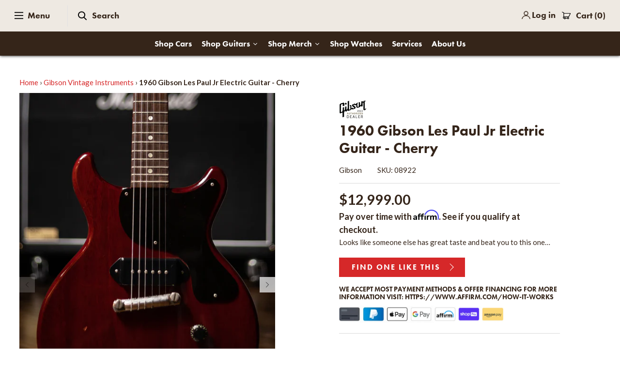

--- FILE ---
content_type: text/html; charset=utf-8
request_url: https://waltgracevintage.com/collections/gibson-vintage/products/1960-gibson-les-paul-jr-electric-guitar-cherry
body_size: 52278
content:

<!DOCTYPE html>
<html class="no-js" lang="en">
<head>
   
<script type="application/ld+json">
{
  "@context": "https://schema.org",
  "@type": "LocalBusiness",
  "@id": "https://waltgracevintage.com/#localBusiness",
  "name": "Walt Grace Vintage",
  "url": "https://waltgracevintage.com",
  "address": {
    "@type": "PostalAddress",
    "streetAddress": "300 NW 26th Street",
    "addressLocality": "Wynwood",
    "addressRegion": "Florida",
    "postalCode": "33127",
    "addressCountry": "US"
  },
  "logo": {
    "@type": "ImageObject",
    "url": "https://cdn.shopify.com/s/files/1/0255/8659/7968/files/WGV_Logo_black.svg?v=1732315190",
    "contentUrl": "https://cdn.shopify.com/s/files/1/0255/8659/7968/files/WGV_Logo_black.svg?v=1732315190",
    "caption": "Walt Grace Vintage",
    "inLanguage": "en-US"
  },
  "openingHours": [
    "Tuesday-Sunday 11:00-19:00",
    "Monday Closed"
  ],
  "image": {
    "@type": "ImageObject",
    "url": "https://cdn.shopify.com/s/files/1/0255/8659/7968/files/WGV_Logo_black.svg?v=1732315190",
    "width": "200",
    "height": "200",
    "inLanguage": "en-US"
  },
  "priceRange": "$$",
  "telephone": "+1 786-483-8180",
  "geo": {
    "@type": "GeoCoordinates",
    "latitude": 25.801232898248905,
    "longitude": -80.2012543299633
  },
  "sameAs": [
    "https://www.facebook.com/waltgracevintage",
    "https://www.instagram.com/waltgracevintage/",
    "https://twitter.com/waltgracevintag",
    "https://www.tripadvisor.com/Attraction_Review-g34438-d9720130-Reviews-Walt_Grace_Vintage-Miami_Florida.html",
    "https://www.yelp.com/biz/walt-grace-vintage-miami",
    "https://www.youtube.com/channel/UCc88NE-XVLHWNmRa5ekGfXg",
    "https://foursquare.com/v/walt-grace-vintage/558e022b498e5be46ca9d0cb"
  ],
  "aggregateRating": {
    "@type": "AggregateRating",
    "ratingValue": "4.5",
    "reviewCount": "727"
  }
}
</script>
   
  <meta name="ahrefs-site-verification" content="612d20afdd3c8ec5dc06a2f4e19fa64eea981ce88e2ebe29004def2a263840a5">
  <meta name="google-site-verification" content="RTqf4-ARbGGZAEDAhHwmM20TETXVMbzuhEXkX_u5rO0" />
   
<!-- "snippets/booster-seo.liquid" was not rendered, the associated app was uninstalled -->
  <!-- Symmetry 4.6.2 -->
  <meta charset="UTF-8">
  <meta http-equiv="X-UA-Compatible" content="IE=edge,chrome=1">
  <meta name="viewport" content="width=device-width,initial-scale=1.0" />
  <meta name="theme-color" content="#d62829">
  <meta name="facebook-domain-verification" content="cyfmw4druj5b9rfbwuq54xspmeh7t7" />
  <meta name="google-site-verification" content="-sshunyw6MBpf-dfkX32gzrVE7dgpFlsmIBScGyCmh0" />

  
  <link rel="preconnect" href="https://www.google-analytics.com" />
  <link rel="preconnect" href="https://connect.facebook.net" />
  <link rel="preconnect" href="https://fonts.googleapis.com" />
  <link rel="preconnect" href="https://fonts.shopifycdn.com" />
  <link rel="preconnect" href="https://use.typekit.net" />
  <link rel="preconnect" href="https://www.youtube.com" />
  <link rel="preconnect" href="https://code.jquery.com" />
  <link rel="preconnect" href="https://www.googletagmanager.com" />
  <link rel="preconnect" href="https://www.google.com" />
  <link rel="preconnect" href="https://cdn.shopify.com" />
  <link rel="preconnect" href="https://static.klaviyo.com" />
  <link rel="preconnect" href="https://maps.googleapis.com" />
  <link rel="preconnect" href="https://cdn.xopify.com" />
  <link rel="preconnect" href="https://productreviews.shopifycdn.com" />
  
  
  
  <link rel="shortcut icon" href="//waltgracevintage.com/cdn/shop/files/WGV-Favicon.png?v=1614623314" type="image/png" />
  

  <title>
    1960 Gibson Les Paul Jr Electric Guitar - Cherry &ndash; Walt Grace Vintage
  </title>
  
  <meta name="description" content="Great looking, playing and sounding, all original example of a 1960 Les Paul Jr!" />
  
  <link rel="canonical" href="https://waltgracevintage.com/products/1960-gibson-les-paul-jr-electric-guitar-cherry" />

  




<meta property="og:site_name" content="Walt Grace Vintage">
<meta property="og:url" content="https://waltgracevintage.com/products/1960-gibson-les-paul-jr-electric-guitar-cherry">
<meta property="og:title" content="1960 Gibson Les Paul Jr Electric Guitar - Cherry">
<meta property="og:type" content="product">
<meta property="og:description" content="Great looking, playing and sounding, all original example of a 1960 Les Paul Jr!">

  <meta property="og:price:amount" content="12,999.00">
  <meta property="og:price:currency" content="USD">

<meta property="og:image" content="http://waltgracevintage.com/cdn/shop/products/IMG_0038_87b08b2c-6177-4ee3-b961-eb61279bb359_1200x1200.jpg?v=1739303213"><meta property="og:image" content="http://waltgracevintage.com/cdn/shop/products/IMG_0139_4be3983a-6bd6-4290-9bd7-6cbae8b2b501_1200x1200.jpg?v=1739303213"><meta property="og:image" content="http://waltgracevintage.com/cdn/shop/products/IMG_0038-2_1580cd06-84f2-4a15-b124-0df24b12a7b9_1200x1200.jpg?v=1739303213">
<meta property="og:image:secure_url" content="https://waltgracevintage.com/cdn/shop/products/IMG_0038_87b08b2c-6177-4ee3-b961-eb61279bb359_1200x1200.jpg?v=1739303213"><meta property="og:image:secure_url" content="https://waltgracevintage.com/cdn/shop/products/IMG_0139_4be3983a-6bd6-4290-9bd7-6cbae8b2b501_1200x1200.jpg?v=1739303213"><meta property="og:image:secure_url" content="https://waltgracevintage.com/cdn/shop/products/IMG_0038-2_1580cd06-84f2-4a15-b124-0df24b12a7b9_1200x1200.jpg?v=1739303213">


  <meta name="twitter:site" content="@waltgracevintag">

<meta name="twitter:card" content="summary_large_image">
<meta name="twitter:title" content="1960 Gibson Les Paul Jr Electric Guitar - Cherry">
<meta name="twitter:description" content="Great looking, playing and sounding, all original example of a 1960 Les Paul Jr!">


   <link rel="stylesheet" href="https://use.typekit.net/rmj7deo.css">  

  <link href="//waltgracevintage.com/cdn/shop/t/2/assets/styles.scss.css?v=3833442850505855981764351593" rel="stylesheet" type="text/css" media="all" />
 
  <script src="https://code.jquery.com/jquery-3.3.1.min.js" type="text/javascript"></script>
  <script>
    window.theme = window.theme || {};
    theme.jQuery = jQuery;
    theme.money_format = "${{amount}}";
    theme.money_container = '.theme-money';
    theme.strings = {
      previous: "Previous",
      next: "Next"
    };
    document.documentElement.className = document.documentElement.className.replace('no-js', '');
  </script>

  

  <script>window.performance && window.performance.mark && window.performance.mark('shopify.content_for_header.start');</script><meta name="google-site-verification" content="9a-B3B-TTyT-ahVObyDfDnWdBhv5UjpS7nwLO3Is1vI">
<meta name="google-site-verification" content="9k_nnNUgPUOYtKLUCtXOshqG3AyvtmhfPHDQ_nWD2Vw">
<meta id="shopify-digital-wallet" name="shopify-digital-wallet" content="/25586597968/digital_wallets/dialog">
<meta name="shopify-checkout-api-token" content="577143a3bcdcf5616beb56e304415133">
<link rel="alternate" type="application/json+oembed" href="https://waltgracevintage.com/products/1960-gibson-les-paul-jr-electric-guitar-cherry.oembed">
<script async="async" src="/checkouts/internal/preloads.js?locale=en-US"></script>
<link rel="preconnect" href="https://shop.app" crossorigin="anonymous">
<script async="async" src="https://shop.app/checkouts/internal/preloads.js?locale=en-US&shop_id=25586597968" crossorigin="anonymous"></script>
<script id="apple-pay-shop-capabilities" type="application/json">{"shopId":25586597968,"countryCode":"US","currencyCode":"USD","merchantCapabilities":["supports3DS"],"merchantId":"gid:\/\/shopify\/Shop\/25586597968","merchantName":"Walt Grace Vintage","requiredBillingContactFields":["postalAddress","email","phone"],"requiredShippingContactFields":["postalAddress","email","phone"],"shippingType":"shipping","supportedNetworks":["visa","masterCard","amex","discover","elo","jcb"],"total":{"type":"pending","label":"Walt Grace Vintage","amount":"1.00"},"shopifyPaymentsEnabled":true,"supportsSubscriptions":true}</script>
<script id="shopify-features" type="application/json">{"accessToken":"577143a3bcdcf5616beb56e304415133","betas":["rich-media-storefront-analytics"],"domain":"waltgracevintage.com","predictiveSearch":true,"shopId":25586597968,"locale":"en"}</script>
<script>var Shopify = Shopify || {};
Shopify.shop = "waltgracev.myshopify.com";
Shopify.locale = "en";
Shopify.currency = {"active":"USD","rate":"1.0"};
Shopify.country = "US";
Shopify.theme = {"name":"Symmetry","id":78610202704,"schema_name":"Symmetry","schema_version":"4.6.2","theme_store_id":568,"role":"main"};
Shopify.theme.handle = "null";
Shopify.theme.style = {"id":null,"handle":null};
Shopify.cdnHost = "waltgracevintage.com/cdn";
Shopify.routes = Shopify.routes || {};
Shopify.routes.root = "/";</script>
<script type="module">!function(o){(o.Shopify=o.Shopify||{}).modules=!0}(window);</script>
<script>!function(o){function n(){var o=[];function n(){o.push(Array.prototype.slice.apply(arguments))}return n.q=o,n}var t=o.Shopify=o.Shopify||{};t.loadFeatures=n(),t.autoloadFeatures=n()}(window);</script>
<script>
  window.ShopifyPay = window.ShopifyPay || {};
  window.ShopifyPay.apiHost = "shop.app\/pay";
  window.ShopifyPay.redirectState = null;
</script>
<script id="shop-js-analytics" type="application/json">{"pageType":"product"}</script>
<script defer="defer" async type="module" src="//waltgracevintage.com/cdn/shopifycloud/shop-js/modules/v2/client.init-shop-cart-sync_BN7fPSNr.en.esm.js"></script>
<script defer="defer" async type="module" src="//waltgracevintage.com/cdn/shopifycloud/shop-js/modules/v2/chunk.common_Cbph3Kss.esm.js"></script>
<script defer="defer" async type="module" src="//waltgracevintage.com/cdn/shopifycloud/shop-js/modules/v2/chunk.modal_DKumMAJ1.esm.js"></script>
<script type="module">
  await import("//waltgracevintage.com/cdn/shopifycloud/shop-js/modules/v2/client.init-shop-cart-sync_BN7fPSNr.en.esm.js");
await import("//waltgracevintage.com/cdn/shopifycloud/shop-js/modules/v2/chunk.common_Cbph3Kss.esm.js");
await import("//waltgracevintage.com/cdn/shopifycloud/shop-js/modules/v2/chunk.modal_DKumMAJ1.esm.js");

  window.Shopify.SignInWithShop?.initShopCartSync?.({"fedCMEnabled":true,"windoidEnabled":true});

</script>
<script>
  window.Shopify = window.Shopify || {};
  if (!window.Shopify.featureAssets) window.Shopify.featureAssets = {};
  window.Shopify.featureAssets['shop-js'] = {"shop-cart-sync":["modules/v2/client.shop-cart-sync_CJVUk8Jm.en.esm.js","modules/v2/chunk.common_Cbph3Kss.esm.js","modules/v2/chunk.modal_DKumMAJ1.esm.js"],"init-fed-cm":["modules/v2/client.init-fed-cm_7Fvt41F4.en.esm.js","modules/v2/chunk.common_Cbph3Kss.esm.js","modules/v2/chunk.modal_DKumMAJ1.esm.js"],"init-shop-email-lookup-coordinator":["modules/v2/client.init-shop-email-lookup-coordinator_Cc088_bR.en.esm.js","modules/v2/chunk.common_Cbph3Kss.esm.js","modules/v2/chunk.modal_DKumMAJ1.esm.js"],"init-windoid":["modules/v2/client.init-windoid_hPopwJRj.en.esm.js","modules/v2/chunk.common_Cbph3Kss.esm.js","modules/v2/chunk.modal_DKumMAJ1.esm.js"],"shop-button":["modules/v2/client.shop-button_B0jaPSNF.en.esm.js","modules/v2/chunk.common_Cbph3Kss.esm.js","modules/v2/chunk.modal_DKumMAJ1.esm.js"],"shop-cash-offers":["modules/v2/client.shop-cash-offers_DPIskqss.en.esm.js","modules/v2/chunk.common_Cbph3Kss.esm.js","modules/v2/chunk.modal_DKumMAJ1.esm.js"],"shop-toast-manager":["modules/v2/client.shop-toast-manager_CK7RT69O.en.esm.js","modules/v2/chunk.common_Cbph3Kss.esm.js","modules/v2/chunk.modal_DKumMAJ1.esm.js"],"init-shop-cart-sync":["modules/v2/client.init-shop-cart-sync_BN7fPSNr.en.esm.js","modules/v2/chunk.common_Cbph3Kss.esm.js","modules/v2/chunk.modal_DKumMAJ1.esm.js"],"init-customer-accounts-sign-up":["modules/v2/client.init-customer-accounts-sign-up_CfPf4CXf.en.esm.js","modules/v2/client.shop-login-button_DeIztwXF.en.esm.js","modules/v2/chunk.common_Cbph3Kss.esm.js","modules/v2/chunk.modal_DKumMAJ1.esm.js"],"pay-button":["modules/v2/client.pay-button_CgIwFSYN.en.esm.js","modules/v2/chunk.common_Cbph3Kss.esm.js","modules/v2/chunk.modal_DKumMAJ1.esm.js"],"init-customer-accounts":["modules/v2/client.init-customer-accounts_DQ3x16JI.en.esm.js","modules/v2/client.shop-login-button_DeIztwXF.en.esm.js","modules/v2/chunk.common_Cbph3Kss.esm.js","modules/v2/chunk.modal_DKumMAJ1.esm.js"],"avatar":["modules/v2/client.avatar_BTnouDA3.en.esm.js"],"init-shop-for-new-customer-accounts":["modules/v2/client.init-shop-for-new-customer-accounts_CsZy_esa.en.esm.js","modules/v2/client.shop-login-button_DeIztwXF.en.esm.js","modules/v2/chunk.common_Cbph3Kss.esm.js","modules/v2/chunk.modal_DKumMAJ1.esm.js"],"shop-follow-button":["modules/v2/client.shop-follow-button_BRMJjgGd.en.esm.js","modules/v2/chunk.common_Cbph3Kss.esm.js","modules/v2/chunk.modal_DKumMAJ1.esm.js"],"checkout-modal":["modules/v2/client.checkout-modal_B9Drz_yf.en.esm.js","modules/v2/chunk.common_Cbph3Kss.esm.js","modules/v2/chunk.modal_DKumMAJ1.esm.js"],"shop-login-button":["modules/v2/client.shop-login-button_DeIztwXF.en.esm.js","modules/v2/chunk.common_Cbph3Kss.esm.js","modules/v2/chunk.modal_DKumMAJ1.esm.js"],"lead-capture":["modules/v2/client.lead-capture_DXYzFM3R.en.esm.js","modules/v2/chunk.common_Cbph3Kss.esm.js","modules/v2/chunk.modal_DKumMAJ1.esm.js"],"shop-login":["modules/v2/client.shop-login_CA5pJqmO.en.esm.js","modules/v2/chunk.common_Cbph3Kss.esm.js","modules/v2/chunk.modal_DKumMAJ1.esm.js"],"payment-terms":["modules/v2/client.payment-terms_BxzfvcZJ.en.esm.js","modules/v2/chunk.common_Cbph3Kss.esm.js","modules/v2/chunk.modal_DKumMAJ1.esm.js"]};
</script>
<script>(function() {
  var isLoaded = false;
  function asyncLoad() {
    if (isLoaded) return;
    isLoaded = true;
    var urls = ["https:\/\/cdn.xopify.com\/xo-gallery.js?shop=waltgracev.myshopify.com","https:\/\/cdn.shopify.com\/s\/files\/1\/0255\/8659\/7968\/t\/2\/assets\/affirmShopify.js?v=1597862601\u0026shop=waltgracev.myshopify.com","https:\/\/afterpay.crucialcommerceapps.com\/appJS?shop=waltgracev.myshopify.com","\/\/swymv3free-01.azureedge.net\/code\/swym-shopify.js?shop=waltgracev.myshopify.com","https:\/\/cdnig.addons.business\/embed\/cloud\/waltgracev\/cziframeagent.js?v=212104101107\u0026token=AovF222103iJAigj\u0026shop=waltgracev.myshopify.com","https:\/\/storage.nfcube.com\/instafeed-99ae8aea4134872210ba5409a19b7d05.js?shop=waltgracev.myshopify.com"];
    for (var i = 0; i < urls.length; i++) {
      var s = document.createElement('script');
      s.type = 'text/javascript';
      s.async = true;
      s.src = urls[i];
      var x = document.getElementsByTagName('script')[0];
      x.parentNode.insertBefore(s, x);
    }
  };
  if(window.attachEvent) {
    window.attachEvent('onload', asyncLoad);
  } else {
    window.addEventListener('load', asyncLoad, false);
  }
})();</script>
<script id="__st">var __st={"a":25586597968,"offset":-18000,"reqid":"089d3883-8808-4ee0-95c5-030066f4a48c-1770122042","pageurl":"waltgracevintage.com\/collections\/gibson-vintage\/products\/1960-gibson-les-paul-jr-electric-guitar-cherry","u":"aba5d0ca1ca3","p":"product","rtyp":"product","rid":6770289803344};</script>
<script>window.ShopifyPaypalV4VisibilityTracking = true;</script>
<script id="captcha-bootstrap">!function(){'use strict';const t='contact',e='account',n='new_comment',o=[[t,t],['blogs',n],['comments',n],[t,'customer']],c=[[e,'customer_login'],[e,'guest_login'],[e,'recover_customer_password'],[e,'create_customer']],r=t=>t.map((([t,e])=>`form[action*='/${t}']:not([data-nocaptcha='true']) input[name='form_type'][value='${e}']`)).join(','),a=t=>()=>t?[...document.querySelectorAll(t)].map((t=>t.form)):[];function s(){const t=[...o],e=r(t);return a(e)}const i='password',u='form_key',d=['recaptcha-v3-token','g-recaptcha-response','h-captcha-response',i],f=()=>{try{return window.sessionStorage}catch{return}},m='__shopify_v',_=t=>t.elements[u];function p(t,e,n=!1){try{const o=window.sessionStorage,c=JSON.parse(o.getItem(e)),{data:r}=function(t){const{data:e,action:n}=t;return t[m]||n?{data:e,action:n}:{data:t,action:n}}(c);for(const[e,n]of Object.entries(r))t.elements[e]&&(t.elements[e].value=n);n&&o.removeItem(e)}catch(o){console.error('form repopulation failed',{error:o})}}const l='form_type',E='cptcha';function T(t){t.dataset[E]=!0}const w=window,h=w.document,L='Shopify',v='ce_forms',y='captcha';let A=!1;((t,e)=>{const n=(g='f06e6c50-85a8-45c8-87d0-21a2b65856fe',I='https://cdn.shopify.com/shopifycloud/storefront-forms-hcaptcha/ce_storefront_forms_captcha_hcaptcha.v1.5.2.iife.js',D={infoText:'Protected by hCaptcha',privacyText:'Privacy',termsText:'Terms'},(t,e,n)=>{const o=w[L][v],c=o.bindForm;if(c)return c(t,g,e,D).then(n);var r;o.q.push([[t,g,e,D],n]),r=I,A||(h.body.append(Object.assign(h.createElement('script'),{id:'captcha-provider',async:!0,src:r})),A=!0)});var g,I,D;w[L]=w[L]||{},w[L][v]=w[L][v]||{},w[L][v].q=[],w[L][y]=w[L][y]||{},w[L][y].protect=function(t,e){n(t,void 0,e),T(t)},Object.freeze(w[L][y]),function(t,e,n,w,h,L){const[v,y,A,g]=function(t,e,n){const i=e?o:[],u=t?c:[],d=[...i,...u],f=r(d),m=r(i),_=r(d.filter((([t,e])=>n.includes(e))));return[a(f),a(m),a(_),s()]}(w,h,L),I=t=>{const e=t.target;return e instanceof HTMLFormElement?e:e&&e.form},D=t=>v().includes(t);t.addEventListener('submit',(t=>{const e=I(t);if(!e)return;const n=D(e)&&!e.dataset.hcaptchaBound&&!e.dataset.recaptchaBound,o=_(e),c=g().includes(e)&&(!o||!o.value);(n||c)&&t.preventDefault(),c&&!n&&(function(t){try{if(!f())return;!function(t){const e=f();if(!e)return;const n=_(t);if(!n)return;const o=n.value;o&&e.removeItem(o)}(t);const e=Array.from(Array(32),(()=>Math.random().toString(36)[2])).join('');!function(t,e){_(t)||t.append(Object.assign(document.createElement('input'),{type:'hidden',name:u})),t.elements[u].value=e}(t,e),function(t,e){const n=f();if(!n)return;const o=[...t.querySelectorAll(`input[type='${i}']`)].map((({name:t})=>t)),c=[...d,...o],r={};for(const[a,s]of new FormData(t).entries())c.includes(a)||(r[a]=s);n.setItem(e,JSON.stringify({[m]:1,action:t.action,data:r}))}(t,e)}catch(e){console.error('failed to persist form',e)}}(e),e.submit())}));const S=(t,e)=>{t&&!t.dataset[E]&&(n(t,e.some((e=>e===t))),T(t))};for(const o of['focusin','change'])t.addEventListener(o,(t=>{const e=I(t);D(e)&&S(e,y())}));const B=e.get('form_key'),M=e.get(l),P=B&&M;t.addEventListener('DOMContentLoaded',(()=>{const t=y();if(P)for(const e of t)e.elements[l].value===M&&p(e,B);[...new Set([...A(),...v().filter((t=>'true'===t.dataset.shopifyCaptcha))])].forEach((e=>S(e,t)))}))}(h,new URLSearchParams(w.location.search),n,t,e,['guest_login'])})(!0,!0)}();</script>
<script integrity="sha256-4kQ18oKyAcykRKYeNunJcIwy7WH5gtpwJnB7kiuLZ1E=" data-source-attribution="shopify.loadfeatures" defer="defer" src="//waltgracevintage.com/cdn/shopifycloud/storefront/assets/storefront/load_feature-a0a9edcb.js" crossorigin="anonymous"></script>
<script crossorigin="anonymous" defer="defer" src="//waltgracevintage.com/cdn/shopifycloud/storefront/assets/shopify_pay/storefront-65b4c6d7.js?v=20250812"></script>
<script data-source-attribution="shopify.dynamic_checkout.dynamic.init">var Shopify=Shopify||{};Shopify.PaymentButton=Shopify.PaymentButton||{isStorefrontPortableWallets:!0,init:function(){window.Shopify.PaymentButton.init=function(){};var t=document.createElement("script");t.src="https://waltgracevintage.com/cdn/shopifycloud/portable-wallets/latest/portable-wallets.en.js",t.type="module",document.head.appendChild(t)}};
</script>
<script data-source-attribution="shopify.dynamic_checkout.buyer_consent">
  function portableWalletsHideBuyerConsent(e){var t=document.getElementById("shopify-buyer-consent"),n=document.getElementById("shopify-subscription-policy-button");t&&n&&(t.classList.add("hidden"),t.setAttribute("aria-hidden","true"),n.removeEventListener("click",e))}function portableWalletsShowBuyerConsent(e){var t=document.getElementById("shopify-buyer-consent"),n=document.getElementById("shopify-subscription-policy-button");t&&n&&(t.classList.remove("hidden"),t.removeAttribute("aria-hidden"),n.addEventListener("click",e))}window.Shopify?.PaymentButton&&(window.Shopify.PaymentButton.hideBuyerConsent=portableWalletsHideBuyerConsent,window.Shopify.PaymentButton.showBuyerConsent=portableWalletsShowBuyerConsent);
</script>
<script data-source-attribution="shopify.dynamic_checkout.cart.bootstrap">document.addEventListener("DOMContentLoaded",(function(){function t(){return document.querySelector("shopify-accelerated-checkout-cart, shopify-accelerated-checkout")}if(t())Shopify.PaymentButton.init();else{new MutationObserver((function(e,n){t()&&(Shopify.PaymentButton.init(),n.disconnect())})).observe(document.body,{childList:!0,subtree:!0})}}));
</script>
<script id='scb4127' type='text/javascript' async='' src='https://waltgracevintage.com/cdn/shopifycloud/privacy-banner/storefront-banner.js'></script><link id="shopify-accelerated-checkout-styles" rel="stylesheet" media="screen" href="https://waltgracevintage.com/cdn/shopifycloud/portable-wallets/latest/accelerated-checkout-backwards-compat.css" crossorigin="anonymous">
<style id="shopify-accelerated-checkout-cart">
        #shopify-buyer-consent {
  margin-top: 1em;
  display: inline-block;
  width: 100%;
}

#shopify-buyer-consent.hidden {
  display: none;
}

#shopify-subscription-policy-button {
  background: none;
  border: none;
  padding: 0;
  text-decoration: underline;
  font-size: inherit;
  cursor: pointer;
}

#shopify-subscription-policy-button::before {
  box-shadow: none;
}

      </style>
<script id="sections-script" data-sections="product-recommendations" defer="defer" src="//waltgracevintage.com/cdn/shop/t/2/compiled_assets/scripts.js?v=45081"></script>
<script>window.performance && window.performance.mark && window.performance.mark('shopify.content_for_header.end');</script><link href="//waltgracevintage.com/cdn/shop/t/2/assets/custom-css-shopify.css?v=173927617287782329551588264446" rel="stylesheet" type="text/css" media="all" />
  
  
<!--begin-bc-sf-filter-css-->
  <style data-id="bc-sf-filter-style" type="text/css">
      #bc-sf-filter-options-wrapper .bc-sf-filter-option-block .bc-sf-filter-block-title h3,
      #bc-sf-filter-tree-h .bc-sf-filter-option-block .bc-sf-filter-block-title a {}
      #bc-sf-filter-options-wrapper .bc-sf-filter-option-block .bc-sf-filter-block-content ul li a,
      #bc-sf-filter-tree-h .bc-sf-filter-option-block .bc-sf-filter-block-content ul li a {}
      #bc-sf-filter-tree-mobile button {}
    </style><link href="//waltgracevintage.com/cdn/shop/t/2/assets/bc-sf-filter.scss.css?v=12654849599979058341696615830" rel="stylesheet" type="text/css" media="all" />

<!--end-bc-sf-filter-css-->

<!-- BEGIN XO GALLERY -->
<link href="//waltgracevintage.com/cdn/shop/t/2/assets/xo-gallery.css?v=105530908409014365661625983982" rel="stylesheet" type="text/css" media="all" />
<script>var xoUpdate = "1606135515555"</script>
<!-- END XO GALLERY -->
  
  
  
  
<script id="sg-js-global-vars">
                        sgGlobalVars = {"storeId":"7f3f1512-a18b-41a3-a602-67158abc1ce9","seenManagerPrompt":false,"storeIsActive":false,"targetInfo":{"cart":{"isAfterElem":false,"isBeforeElem":true,"customSelector":"form[action=\"/cart\"]","isOn":true},"product":{"useCartButton":true,"isAfterElem":false,"isBeforeElem":true,"customSelector":"","isOn":true,"type":0},"roundUp":{"isAfterElem":true,"isBeforeElem":false,"customSelector":"","isOn":true,"useCheckoutButton":true}},"hideAdditionalScriptPrompt":false,"sgRoundUpId":"39493415108688"};
                        if(sgGlobalVars) {
                            sgGlobalVars.cart = {"note":null,"attributes":{},"original_total_price":0,"total_price":0,"total_discount":0,"total_weight":0.0,"item_count":0,"items":[],"requires_shipping":false,"currency":"USD","items_subtotal_price":0,"cart_level_discount_applications":[],"checkout_charge_amount":0};
                            sgGlobalVars.currentProduct = {"id":6770289803344,"title":"1960 Gibson Les Paul Jr Electric Guitar - Cherry","handle":"1960-gibson-les-paul-jr-electric-guitar-cherry","description":"\u003cp\u003e\u003cmeta charset=\"UTF-8\"\u003e\u003cspan data-mce-fragment=\"1\"\u003eGreat looking, playing and sounding, all original example of a 1960 Les Paul Jr! This guitar has been very well taken care over years and shows very little player wear of any kind.. Its factory original larger fret wire is in great condition, the truss rod functions \u003c\/span\u003e\u003cspan data-mce-fragment=\"1\"\u003eproperly, and its Cherry finish has virtually no fade! No alterations to the cavity and its original P-90 sounds great! Weighs in at a perfect 7 lbs on the nose and comes complete with a non-original hardshell case. Please email or call for additional info. \u003c\/span\u003e\u003cbr\u003e\u003cmeta charset=\"UTF-8\"\u003e\u003c\/p\u003e\n\u003c!-- split --\u003e\n\u003ch2 style=\"text-align: center;\"\u003e\u003cbr\u003e\u003c\/h2\u003e\n\u003ch2\u003e                                   Standard Specifications\u003c\/h2\u003e\n\u003cmeta charset=\"utf-8\"\u003e\n\u003ch2\u003eGeneral Info\u003c\/h2\u003e\n\u003ctable width=\"100%\"\u003e\n\u003ctbody\u003e\n\u003ctr\u003e\n\u003ctd\u003eBrand:\u003c\/td\u003e\n\u003ctd style=\"text-align: right;\"\u003eGibson\u003c\/td\u003e\n\u003c\/tr\u003e\n\u003ctr\u003e\n\u003ctd\u003eModel:\u003c\/td\u003e\n\u003ctd style=\"text-align: right;\"\u003eLes Paul Junior\u003c\/td\u003e\n\u003c\/tr\u003e\n\u003ctr\u003e\n\u003ctd\u003eColor:\u003c\/td\u003e\n\u003ctd style=\"text-align: right;\"\u003eCherry\u003cbr\u003e\n\u003c\/td\u003e\n\u003c\/tr\u003e\n\u003ctr\u003e\n\u003ctd\u003eSerial:\u003c\/td\u003e\n\u003ctd style=\"text-align: right;\"\u003e0 8922\u003cbr\u003e\n\u003c\/td\u003e\n\u003c\/tr\u003e\n\u003ctr\u003e\n\u003ctd\u003eWeight:\u003c\/td\u003e\n\u003ctd style=\"text-align: right;\"\u003e7  lbs\u003c\/td\u003e\n\u003c\/tr\u003e\n\u003ctr\u003e\n\u003ctd\u003eCondition:\u003c\/td\u003e\n\u003ctd style=\"text-align: right;\"\u003eVery Good\u003c\/td\u003e\n\u003c\/tr\u003e\n\u003c\/tbody\u003e\n\u003c\/table\u003e\n\u003cp\u003e  \u003c\/p\u003e\n\u003cdiv class=\"standard_specifications-table\"\u003e\n\u003ch2\u003eBody\u003c\/h2\u003e\n\u003ctable\u003e\n\u003ctbody\u003e\n\u003ctr\u003e\n\u003ctd\u003eTop Material:\u003c\/td\u003e\n\u003ctd style=\"text-align: right;\"\u003eN\/A\u003c\/td\u003e\n\u003c\/tr\u003e\n\u003ctr\u003e\n\u003ctd\u003eBody Material:\u003c\/td\u003e\n\u003ctd style=\"text-align: right;\"\u003eMahogany\u003c\/td\u003e\n\u003c\/tr\u003e\n\u003ctr\u003e\n\u003ctd\u003eFinish:\u003c\/td\u003e\n\u003ctd style=\"text-align: right;\"\u003eNitrocellulose\u003c\/td\u003e\n\u003c\/tr\u003e\n\u003c\/tbody\u003e\n\u003c\/table\u003e\n\u003cp\u003e \u003cbr\u003e\u003c\/p\u003e\n\u003c\/div\u003e\n\u003cdiv class=\"standard_specifications-table\"\u003e\n\u003ch2\u003eNeck\u003cbr\u003e\n\u003c\/h2\u003e\n\u003ctable\u003e\n\u003ctbody\u003e\n\u003ctr\u003e\n\u003ctd\u003eMaterial:\u003c\/td\u003e\n\u003ctd style=\"text-align: right;\"\u003eMahogany\u003c\/td\u003e\n\u003c\/tr\u003e\n\u003ctr\u003e\n\u003ctd\u003eFinish:\u003c\/td\u003e\n\u003ctd style=\"text-align: right;\"\u003eNitrocellulose\u003c\/td\u003e\n\u003c\/tr\u003e\n\u003ctr\u003e\n\u003ctd\u003eFingerboard Material\/Radius:\u003c\/td\u003e\n\u003ctd style=\"text-align: right;\"\u003eBrazilian Rosewood\u003c\/td\u003e\n\u003c\/tr\u003e\n\u003ctr\u003e\n\u003ctd\u003eFrets (Number and Size):\u003c\/td\u003e\n\u003ctd style=\"text-align: right;\"\u003e\n\u003cmeta charset=\"UTF-8\"\u003e \u003cspan\u003e22, Original \u003c\/span\u003e\n\u003c\/td\u003e\n\u003c\/tr\u003e\n\u003ctr\u003e\n\u003ctd\u003eInlays:\u003c\/td\u003e\n\u003ctd style=\"text-align: right;\"\u003ePearl Dot\u003c\/td\u003e\n\u003c\/tr\u003e\n\u003ctr\u003e\n\u003ctd\u003eNut (Material and Width):\u003c\/td\u003e\n\u003ctd style=\"text-align: right;\"\u003eOriginal \u003c\/td\u003e\n\u003c\/tr\u003e\n\u003ctr\u003e\n\u003ctd\u003eScale Length:\u003c\/td\u003e\n\u003ctd style=\"text-align: right;\"\u003e24.75\"\u003c\/td\u003e\n\u003c\/tr\u003e\n\u003ctr\u003e\n\u003ctd\u003eProfile:\u003c\/td\u003e\n\u003ctd style=\"text-align: right;\"\u003e60 Profile \u003c\/td\u003e\n\u003c\/tr\u003e\n\u003c\/tbody\u003e\n\u003c\/table\u003e\n\u003cp\u003e \u003cbr\u003e\u003c\/p\u003e\n\u003ch2\u003eElectronics\u003c\/h2\u003e\n\u003ctable width=\"100%\"\u003e\n\u003ctbody\u003e\n\u003ctr\u003e\n\u003ctd\u003ePickups: \u003c\/td\u003e\n\u003ctd style=\"text-align: right;\"\u003eDog Ear P-90\u003c\/td\u003e\n\u003c\/tr\u003e\n\u003ctr\u003e\n\u003ctd\u003ePickup Switching:\u003c\/td\u003e\n\u003ctd style=\"text-align: right;\"\u003eN\/A\u003c\/td\u003e\n\u003c\/tr\u003e\n\u003ctr\u003e\n\u003ctd\u003eControls:\u003c\/td\u003e\n\u003ctd style=\"text-align: right;\"\u003eOne Volume, One Tone\u003c\/td\u003e\n\u003c\/tr\u003e\n\u003c\/tbody\u003e\n\u003c\/table\u003e\n\u003cp\u003e \u003cbr\u003e\u003c\/p\u003e\n\u003ch2\u003eHardware\u003cbr\u003e\n\u003c\/h2\u003e\n\u003ctable width=\"100%\"\u003e\n\u003ctbody\u003e\n\u003ctr\u003e\n\u003ctd\u003eTuning Machines:\u003c\/td\u003e\n\u003ctd style=\"text-align: right;\"\u003eOriginal Included\u003c\/td\u003e\n\u003c\/tr\u003e\n\u003ctr\u003e\n\u003ctd\u003eBridge:\u003c\/td\u003e\n\u003ctd style=\"text-align: right;\"\u003eWrap Around  \/ Stop Tail \u003c\/td\u003e\n\u003c\/tr\u003e\n\u003ctr\u003e\n\u003ctd\u003ePickguard: \u003c\/td\u003e\n\u003ctd style=\"text-align: right;\"\u003eSingle Ply Black\u003c\/td\u003e\n\u003c\/tr\u003e\n\u003ctr\u003e\n\u003ctd\u003eControl Knobs:\u003c\/td\u003e\n\u003ctd style=\"text-align: right;\"\u003eAmber Bell \u003c\/td\u003e\n\u003c\/tr\u003e\n\u003ctr\u003e\n\u003ctd\u003eHardware Finish:\u003c\/td\u003e\n\u003ctd style=\"text-align: right;\"\u003eNickel\u003c\/td\u003e\n\u003c\/tr\u003e\n\u003c\/tbody\u003e\n\u003c\/table\u003e\n\u003cp\u003e \u003cbr\u003e\u003c\/p\u003e\n\u003ch2\u003eAccessories\u003c\/h2\u003e\n\u003cp\u003eNon- Original Case\u003c\/p\u003e\n\u003cp\u003e\u003cbr\u003e\u003c\/p\u003e\n\u003c\/div\u003e","published_at":"2022-12-09T11:29:26-05:00","created_at":"2022-11-07T12:11:59-05:00","vendor":"Gibson","type":"Electric Guitar","tags":["Junior","Les Paul","New Arrivals","New Arrivals Guitars","Solid Body","Vintage"],"price":1299900,"price_min":1299900,"price_max":1299900,"available":false,"price_varies":false,"compare_at_price":null,"compare_at_price_min":0,"compare_at_price_max":0,"compare_at_price_varies":false,"variants":[{"id":39970863775824,"title":"Default Title","option1":"Default Title","option2":null,"option3":null,"sku":"08922","requires_shipping":true,"taxable":true,"featured_image":null,"available":false,"name":"1960 Gibson Les Paul Jr Electric Guitar - Cherry","public_title":null,"options":["Default Title"],"price":1299900,"weight":11340,"compare_at_price":null,"inventory_management":"shopify","barcode":"08922","requires_selling_plan":false,"selling_plan_allocations":[]}],"images":["\/\/waltgracevintage.com\/cdn\/shop\/products\/IMG_0038_87b08b2c-6177-4ee3-b961-eb61279bb359.jpg?v=1739303213","\/\/waltgracevintage.com\/cdn\/shop\/products\/IMG_0139_4be3983a-6bd6-4290-9bd7-6cbae8b2b501.jpg?v=1739303213","\/\/waltgracevintage.com\/cdn\/shop\/products\/IMG_0038-2_1580cd06-84f2-4a15-b124-0df24b12a7b9.jpg?v=1739303213","\/\/waltgracevintage.com\/cdn\/shop\/products\/IMG_0080_667e57c9-f22f-4df1-b806-8b8ccb6b112f.jpg?v=1667941874","\/\/waltgracevintage.com\/cdn\/shop\/products\/IMG_0041_725dc3da-4c36-41a4-9849-c6c321f5dfef.jpg?v=1667941873","\/\/waltgracevintage.com\/cdn\/shop\/products\/IMG_0043_355542c9-1518-42a6-9c86-34537381726a.jpg?v=1667941873","\/\/waltgracevintage.com\/cdn\/shop\/products\/IMG_0049_f22b5e28-c128-4ce1-ae17-f93ab0fa42fa.jpg?v=1667941873","\/\/waltgracevintage.com\/cdn\/shop\/products\/IMG_0054_6e29c375-fbf7-420e-a94b-a6e2ae48e6e2.jpg?v=1667941873","\/\/waltgracevintage.com\/cdn\/shop\/products\/IMG_0057_72f55c0c-f7fb-4c6a-a867-db26dd49f5c8.jpg?v=1667941873","\/\/waltgracevintage.com\/cdn\/shop\/products\/IMG_0059_8f29590f-0a9a-4f71-a7ab-eaeff7a63f98.jpg?v=1667941873","\/\/waltgracevintage.com\/cdn\/shop\/products\/IMG_0061_a5b076c1-e141-478b-85ba-de90aa5fc5ef.jpg?v=1667941873","\/\/waltgracevintage.com\/cdn\/shop\/products\/IMG_0064_34d80f18-2c2e-4c4b-ae45-b2884c768fd2.jpg?v=1667941873","\/\/waltgracevintage.com\/cdn\/shop\/products\/IMG_0069_d9fd30a8-eb68-459b-af12-8c67e7d39245.jpg?v=1667941873","\/\/waltgracevintage.com\/cdn\/shop\/products\/IMG_0072_2197bcfd-3c06-4be4-9475-0a44af7f075e.jpg?v=1667941873"],"featured_image":"\/\/waltgracevintage.com\/cdn\/shop\/products\/IMG_0038_87b08b2c-6177-4ee3-b961-eb61279bb359.jpg?v=1739303213","options":["Title"],"media":[{"alt":null,"id":22988480151632,"position":1,"preview_image":{"aspect_ratio":0.667,"height":2250,"width":1500,"src":"\/\/waltgracevintage.com\/cdn\/shop\/products\/IMG_0038_87b08b2c-6177-4ee3-b961-eb61279bb359.jpg?v=1739303213"},"aspect_ratio":0.667,"height":2250,"media_type":"image","src":"\/\/waltgracevintage.com\/cdn\/shop\/products\/IMG_0038_87b08b2c-6177-4ee3-b961-eb61279bb359.jpg?v=1739303213","width":1500},{"alt":null,"id":22988480577616,"position":2,"preview_image":{"aspect_ratio":0.667,"height":2250,"width":1500,"src":"\/\/waltgracevintage.com\/cdn\/shop\/products\/IMG_0139_4be3983a-6bd6-4290-9bd7-6cbae8b2b501.jpg?v=1739303213"},"aspect_ratio":0.667,"height":2250,"media_type":"image","src":"\/\/waltgracevintage.com\/cdn\/shop\/products\/IMG_0139_4be3983a-6bd6-4290-9bd7-6cbae8b2b501.jpg?v=1739303213","width":1500},{"alt":null,"id":22988480118864,"position":3,"preview_image":{"aspect_ratio":0.667,"height":2250,"width":1500,"src":"\/\/waltgracevintage.com\/cdn\/shop\/products\/IMG_0038-2_1580cd06-84f2-4a15-b124-0df24b12a7b9.jpg?v=1739303213"},"aspect_ratio":0.667,"height":2250,"media_type":"image","src":"\/\/waltgracevintage.com\/cdn\/shop\/products\/IMG_0038-2_1580cd06-84f2-4a15-b124-0df24b12a7b9.jpg?v=1739303213","width":1500},{"alt":null,"id":22988480544848,"position":4,"preview_image":{"aspect_ratio":0.667,"height":2250,"width":1500,"src":"\/\/waltgracevintage.com\/cdn\/shop\/products\/IMG_0080_667e57c9-f22f-4df1-b806-8b8ccb6b112f.jpg?v=1667941874"},"aspect_ratio":0.667,"height":2250,"media_type":"image","src":"\/\/waltgracevintage.com\/cdn\/shop\/products\/IMG_0080_667e57c9-f22f-4df1-b806-8b8ccb6b112f.jpg?v=1667941874","width":1500},{"alt":null,"id":22988480184400,"position":5,"preview_image":{"aspect_ratio":0.667,"height":2250,"width":1500,"src":"\/\/waltgracevintage.com\/cdn\/shop\/products\/IMG_0041_725dc3da-4c36-41a4-9849-c6c321f5dfef.jpg?v=1667941873"},"aspect_ratio":0.667,"height":2250,"media_type":"image","src":"\/\/waltgracevintage.com\/cdn\/shop\/products\/IMG_0041_725dc3da-4c36-41a4-9849-c6c321f5dfef.jpg?v=1667941873","width":1500},{"alt":null,"id":22988480217168,"position":6,"preview_image":{"aspect_ratio":0.667,"height":2250,"width":1500,"src":"\/\/waltgracevintage.com\/cdn\/shop\/products\/IMG_0043_355542c9-1518-42a6-9c86-34537381726a.jpg?v=1667941873"},"aspect_ratio":0.667,"height":2250,"media_type":"image","src":"\/\/waltgracevintage.com\/cdn\/shop\/products\/IMG_0043_355542c9-1518-42a6-9c86-34537381726a.jpg?v=1667941873","width":1500},{"alt":null,"id":22988480249936,"position":7,"preview_image":{"aspect_ratio":0.667,"height":2250,"width":1500,"src":"\/\/waltgracevintage.com\/cdn\/shop\/products\/IMG_0049_f22b5e28-c128-4ce1-ae17-f93ab0fa42fa.jpg?v=1667941873"},"aspect_ratio":0.667,"height":2250,"media_type":"image","src":"\/\/waltgracevintage.com\/cdn\/shop\/products\/IMG_0049_f22b5e28-c128-4ce1-ae17-f93ab0fa42fa.jpg?v=1667941873","width":1500},{"alt":null,"id":22988480282704,"position":8,"preview_image":{"aspect_ratio":0.667,"height":2250,"width":1500,"src":"\/\/waltgracevintage.com\/cdn\/shop\/products\/IMG_0054_6e29c375-fbf7-420e-a94b-a6e2ae48e6e2.jpg?v=1667941873"},"aspect_ratio":0.667,"height":2250,"media_type":"image","src":"\/\/waltgracevintage.com\/cdn\/shop\/products\/IMG_0054_6e29c375-fbf7-420e-a94b-a6e2ae48e6e2.jpg?v=1667941873","width":1500},{"alt":null,"id":22988480315472,"position":9,"preview_image":{"aspect_ratio":0.667,"height":2250,"width":1500,"src":"\/\/waltgracevintage.com\/cdn\/shop\/products\/IMG_0057_72f55c0c-f7fb-4c6a-a867-db26dd49f5c8.jpg?v=1667941873"},"aspect_ratio":0.667,"height":2250,"media_type":"image","src":"\/\/waltgracevintage.com\/cdn\/shop\/products\/IMG_0057_72f55c0c-f7fb-4c6a-a867-db26dd49f5c8.jpg?v=1667941873","width":1500},{"alt":null,"id":22988480381008,"position":10,"preview_image":{"aspect_ratio":0.667,"height":2250,"width":1500,"src":"\/\/waltgracevintage.com\/cdn\/shop\/products\/IMG_0059_8f29590f-0a9a-4f71-a7ab-eaeff7a63f98.jpg?v=1667941873"},"aspect_ratio":0.667,"height":2250,"media_type":"image","src":"\/\/waltgracevintage.com\/cdn\/shop\/products\/IMG_0059_8f29590f-0a9a-4f71-a7ab-eaeff7a63f98.jpg?v=1667941873","width":1500},{"alt":null,"id":22988480413776,"position":11,"preview_image":{"aspect_ratio":0.667,"height":2250,"width":1500,"src":"\/\/waltgracevintage.com\/cdn\/shop\/products\/IMG_0061_a5b076c1-e141-478b-85ba-de90aa5fc5ef.jpg?v=1667941873"},"aspect_ratio":0.667,"height":2250,"media_type":"image","src":"\/\/waltgracevintage.com\/cdn\/shop\/products\/IMG_0061_a5b076c1-e141-478b-85ba-de90aa5fc5ef.jpg?v=1667941873","width":1500},{"alt":null,"id":22988480446544,"position":12,"preview_image":{"aspect_ratio":0.667,"height":2250,"width":1500,"src":"\/\/waltgracevintage.com\/cdn\/shop\/products\/IMG_0064_34d80f18-2c2e-4c4b-ae45-b2884c768fd2.jpg?v=1667941873"},"aspect_ratio":0.667,"height":2250,"media_type":"image","src":"\/\/waltgracevintage.com\/cdn\/shop\/products\/IMG_0064_34d80f18-2c2e-4c4b-ae45-b2884c768fd2.jpg?v=1667941873","width":1500},{"alt":null,"id":22988480479312,"position":13,"preview_image":{"aspect_ratio":0.667,"height":2250,"width":1500,"src":"\/\/waltgracevintage.com\/cdn\/shop\/products\/IMG_0069_d9fd30a8-eb68-459b-af12-8c67e7d39245.jpg?v=1667941873"},"aspect_ratio":0.667,"height":2250,"media_type":"image","src":"\/\/waltgracevintage.com\/cdn\/shop\/products\/IMG_0069_d9fd30a8-eb68-459b-af12-8c67e7d39245.jpg?v=1667941873","width":1500},{"alt":null,"id":22988480512080,"position":14,"preview_image":{"aspect_ratio":0.667,"height":2250,"width":1500,"src":"\/\/waltgracevintage.com\/cdn\/shop\/products\/IMG_0072_2197bcfd-3c06-4be4-9475-0a44af7f075e.jpg?v=1667941873"},"aspect_ratio":0.667,"height":2250,"media_type":"image","src":"\/\/waltgracevintage.com\/cdn\/shop\/products\/IMG_0072_2197bcfd-3c06-4be4-9475-0a44af7f075e.jpg?v=1667941873","width":1500}],"requires_selling_plan":false,"selling_plan_groups":[],"content":"\u003cp\u003e\u003cmeta charset=\"UTF-8\"\u003e\u003cspan data-mce-fragment=\"1\"\u003eGreat looking, playing and sounding, all original example of a 1960 Les Paul Jr! This guitar has been very well taken care over years and shows very little player wear of any kind.. Its factory original larger fret wire is in great condition, the truss rod functions \u003c\/span\u003e\u003cspan data-mce-fragment=\"1\"\u003eproperly, and its Cherry finish has virtually no fade! No alterations to the cavity and its original P-90 sounds great! Weighs in at a perfect 7 lbs on the nose and comes complete with a non-original hardshell case. Please email or call for additional info. \u003c\/span\u003e\u003cbr\u003e\u003cmeta charset=\"UTF-8\"\u003e\u003c\/p\u003e\n\u003c!-- split --\u003e\n\u003ch2 style=\"text-align: center;\"\u003e\u003cbr\u003e\u003c\/h2\u003e\n\u003ch2\u003e                                   Standard Specifications\u003c\/h2\u003e\n\u003cmeta charset=\"utf-8\"\u003e\n\u003ch2\u003eGeneral Info\u003c\/h2\u003e\n\u003ctable width=\"100%\"\u003e\n\u003ctbody\u003e\n\u003ctr\u003e\n\u003ctd\u003eBrand:\u003c\/td\u003e\n\u003ctd style=\"text-align: right;\"\u003eGibson\u003c\/td\u003e\n\u003c\/tr\u003e\n\u003ctr\u003e\n\u003ctd\u003eModel:\u003c\/td\u003e\n\u003ctd style=\"text-align: right;\"\u003eLes Paul Junior\u003c\/td\u003e\n\u003c\/tr\u003e\n\u003ctr\u003e\n\u003ctd\u003eColor:\u003c\/td\u003e\n\u003ctd style=\"text-align: right;\"\u003eCherry\u003cbr\u003e\n\u003c\/td\u003e\n\u003c\/tr\u003e\n\u003ctr\u003e\n\u003ctd\u003eSerial:\u003c\/td\u003e\n\u003ctd style=\"text-align: right;\"\u003e0 8922\u003cbr\u003e\n\u003c\/td\u003e\n\u003c\/tr\u003e\n\u003ctr\u003e\n\u003ctd\u003eWeight:\u003c\/td\u003e\n\u003ctd style=\"text-align: right;\"\u003e7  lbs\u003c\/td\u003e\n\u003c\/tr\u003e\n\u003ctr\u003e\n\u003ctd\u003eCondition:\u003c\/td\u003e\n\u003ctd style=\"text-align: right;\"\u003eVery Good\u003c\/td\u003e\n\u003c\/tr\u003e\n\u003c\/tbody\u003e\n\u003c\/table\u003e\n\u003cp\u003e  \u003c\/p\u003e\n\u003cdiv class=\"standard_specifications-table\"\u003e\n\u003ch2\u003eBody\u003c\/h2\u003e\n\u003ctable\u003e\n\u003ctbody\u003e\n\u003ctr\u003e\n\u003ctd\u003eTop Material:\u003c\/td\u003e\n\u003ctd style=\"text-align: right;\"\u003eN\/A\u003c\/td\u003e\n\u003c\/tr\u003e\n\u003ctr\u003e\n\u003ctd\u003eBody Material:\u003c\/td\u003e\n\u003ctd style=\"text-align: right;\"\u003eMahogany\u003c\/td\u003e\n\u003c\/tr\u003e\n\u003ctr\u003e\n\u003ctd\u003eFinish:\u003c\/td\u003e\n\u003ctd style=\"text-align: right;\"\u003eNitrocellulose\u003c\/td\u003e\n\u003c\/tr\u003e\n\u003c\/tbody\u003e\n\u003c\/table\u003e\n\u003cp\u003e \u003cbr\u003e\u003c\/p\u003e\n\u003c\/div\u003e\n\u003cdiv class=\"standard_specifications-table\"\u003e\n\u003ch2\u003eNeck\u003cbr\u003e\n\u003c\/h2\u003e\n\u003ctable\u003e\n\u003ctbody\u003e\n\u003ctr\u003e\n\u003ctd\u003eMaterial:\u003c\/td\u003e\n\u003ctd style=\"text-align: right;\"\u003eMahogany\u003c\/td\u003e\n\u003c\/tr\u003e\n\u003ctr\u003e\n\u003ctd\u003eFinish:\u003c\/td\u003e\n\u003ctd style=\"text-align: right;\"\u003eNitrocellulose\u003c\/td\u003e\n\u003c\/tr\u003e\n\u003ctr\u003e\n\u003ctd\u003eFingerboard Material\/Radius:\u003c\/td\u003e\n\u003ctd style=\"text-align: right;\"\u003eBrazilian Rosewood\u003c\/td\u003e\n\u003c\/tr\u003e\n\u003ctr\u003e\n\u003ctd\u003eFrets (Number and Size):\u003c\/td\u003e\n\u003ctd style=\"text-align: right;\"\u003e\n\u003cmeta charset=\"UTF-8\"\u003e \u003cspan\u003e22, Original \u003c\/span\u003e\n\u003c\/td\u003e\n\u003c\/tr\u003e\n\u003ctr\u003e\n\u003ctd\u003eInlays:\u003c\/td\u003e\n\u003ctd style=\"text-align: right;\"\u003ePearl Dot\u003c\/td\u003e\n\u003c\/tr\u003e\n\u003ctr\u003e\n\u003ctd\u003eNut (Material and Width):\u003c\/td\u003e\n\u003ctd style=\"text-align: right;\"\u003eOriginal \u003c\/td\u003e\n\u003c\/tr\u003e\n\u003ctr\u003e\n\u003ctd\u003eScale Length:\u003c\/td\u003e\n\u003ctd style=\"text-align: right;\"\u003e24.75\"\u003c\/td\u003e\n\u003c\/tr\u003e\n\u003ctr\u003e\n\u003ctd\u003eProfile:\u003c\/td\u003e\n\u003ctd style=\"text-align: right;\"\u003e60 Profile \u003c\/td\u003e\n\u003c\/tr\u003e\n\u003c\/tbody\u003e\n\u003c\/table\u003e\n\u003cp\u003e \u003cbr\u003e\u003c\/p\u003e\n\u003ch2\u003eElectronics\u003c\/h2\u003e\n\u003ctable width=\"100%\"\u003e\n\u003ctbody\u003e\n\u003ctr\u003e\n\u003ctd\u003ePickups: \u003c\/td\u003e\n\u003ctd style=\"text-align: right;\"\u003eDog Ear P-90\u003c\/td\u003e\n\u003c\/tr\u003e\n\u003ctr\u003e\n\u003ctd\u003ePickup Switching:\u003c\/td\u003e\n\u003ctd style=\"text-align: right;\"\u003eN\/A\u003c\/td\u003e\n\u003c\/tr\u003e\n\u003ctr\u003e\n\u003ctd\u003eControls:\u003c\/td\u003e\n\u003ctd style=\"text-align: right;\"\u003eOne Volume, One Tone\u003c\/td\u003e\n\u003c\/tr\u003e\n\u003c\/tbody\u003e\n\u003c\/table\u003e\n\u003cp\u003e \u003cbr\u003e\u003c\/p\u003e\n\u003ch2\u003eHardware\u003cbr\u003e\n\u003c\/h2\u003e\n\u003ctable width=\"100%\"\u003e\n\u003ctbody\u003e\n\u003ctr\u003e\n\u003ctd\u003eTuning Machines:\u003c\/td\u003e\n\u003ctd style=\"text-align: right;\"\u003eOriginal Included\u003c\/td\u003e\n\u003c\/tr\u003e\n\u003ctr\u003e\n\u003ctd\u003eBridge:\u003c\/td\u003e\n\u003ctd style=\"text-align: right;\"\u003eWrap Around  \/ Stop Tail \u003c\/td\u003e\n\u003c\/tr\u003e\n\u003ctr\u003e\n\u003ctd\u003ePickguard: \u003c\/td\u003e\n\u003ctd style=\"text-align: right;\"\u003eSingle Ply Black\u003c\/td\u003e\n\u003c\/tr\u003e\n\u003ctr\u003e\n\u003ctd\u003eControl Knobs:\u003c\/td\u003e\n\u003ctd style=\"text-align: right;\"\u003eAmber Bell \u003c\/td\u003e\n\u003c\/tr\u003e\n\u003ctr\u003e\n\u003ctd\u003eHardware Finish:\u003c\/td\u003e\n\u003ctd style=\"text-align: right;\"\u003eNickel\u003c\/td\u003e\n\u003c\/tr\u003e\n\u003c\/tbody\u003e\n\u003c\/table\u003e\n\u003cp\u003e \u003cbr\u003e\u003c\/p\u003e\n\u003ch2\u003eAccessories\u003c\/h2\u003e\n\u003cp\u003eNon- Original Case\u003c\/p\u003e\n\u003cp\u003e\u003cbr\u003e\u003c\/p\u003e\n\u003c\/div\u003e"};
                            sgGlobalVars.isAdmin = false;
                        }
                    </script>
  





<!-- BEGIN app block: shopify://apps/klaviyo-email-marketing-sms/blocks/klaviyo-onsite-embed/2632fe16-c075-4321-a88b-50b567f42507 -->












  <script async src="https://static.klaviyo.com/onsite/js/YvkMcA/klaviyo.js?company_id=YvkMcA"></script>
  <script>!function(){if(!window.klaviyo){window._klOnsite=window._klOnsite||[];try{window.klaviyo=new Proxy({},{get:function(n,i){return"push"===i?function(){var n;(n=window._klOnsite).push.apply(n,arguments)}:function(){for(var n=arguments.length,o=new Array(n),w=0;w<n;w++)o[w]=arguments[w];var t="function"==typeof o[o.length-1]?o.pop():void 0,e=new Promise((function(n){window._klOnsite.push([i].concat(o,[function(i){t&&t(i),n(i)}]))}));return e}}})}catch(n){window.klaviyo=window.klaviyo||[],window.klaviyo.push=function(){var n;(n=window._klOnsite).push.apply(n,arguments)}}}}();</script>

  
    <script id="viewed_product">
      if (item == null) {
        var _learnq = _learnq || [];

        var MetafieldReviews = null
        var MetafieldYotpoRating = null
        var MetafieldYotpoCount = null
        var MetafieldLooxRating = null
        var MetafieldLooxCount = null
        var okendoProduct = null
        var okendoProductReviewCount = null
        var okendoProductReviewAverageValue = null
        try {
          // The following fields are used for Customer Hub recently viewed in order to add reviews.
          // This information is not part of __kla_viewed. Instead, it is part of __kla_viewed_reviewed_items
          MetafieldReviews = {};
          MetafieldYotpoRating = null
          MetafieldYotpoCount = null
          MetafieldLooxRating = null
          MetafieldLooxCount = null

          okendoProduct = null
          // If the okendo metafield is not legacy, it will error, which then requires the new json formatted data
          if (okendoProduct && 'error' in okendoProduct) {
            okendoProduct = null
          }
          okendoProductReviewCount = okendoProduct ? okendoProduct.reviewCount : null
          okendoProductReviewAverageValue = okendoProduct ? okendoProduct.reviewAverageValue : null
        } catch (error) {
          console.error('Error in Klaviyo onsite reviews tracking:', error);
        }

        var item = {
          Name: "1960 Gibson Les Paul Jr Electric Guitar - Cherry",
          ProductID: 6770289803344,
          Categories: ["Best selling products","Gibson Vintage Instruments","GUITARS","Recently Sold | Guitars"],
          ImageURL: "https://waltgracevintage.com/cdn/shop/products/IMG_0038_87b08b2c-6177-4ee3-b961-eb61279bb359_grande.jpg?v=1739303213",
          URL: "https://waltgracevintage.com/products/1960-gibson-les-paul-jr-electric-guitar-cherry",
          Brand: "Gibson",
          Price: "$12,999.00",
          Value: "12,999.00",
          CompareAtPrice: "$0.00"
        };
        _learnq.push(['track', 'Viewed Product', item]);
        _learnq.push(['trackViewedItem', {
          Title: item.Name,
          ItemId: item.ProductID,
          Categories: item.Categories,
          ImageUrl: item.ImageURL,
          Url: item.URL,
          Metadata: {
            Brand: item.Brand,
            Price: item.Price,
            Value: item.Value,
            CompareAtPrice: item.CompareAtPrice
          },
          metafields:{
            reviews: MetafieldReviews,
            yotpo:{
              rating: MetafieldYotpoRating,
              count: MetafieldYotpoCount,
            },
            loox:{
              rating: MetafieldLooxRating,
              count: MetafieldLooxCount,
            },
            okendo: {
              rating: okendoProductReviewAverageValue,
              count: okendoProductReviewCount,
            }
          }
        }]);
      }
    </script>
  




  <script>
    window.klaviyoReviewsProductDesignMode = false
  </script>







<!-- END app block --><link href="https://monorail-edge.shopifysvc.com" rel="dns-prefetch">
<script>(function(){if ("sendBeacon" in navigator && "performance" in window) {try {var session_token_from_headers = performance.getEntriesByType('navigation')[0].serverTiming.find(x => x.name == '_s').description;} catch {var session_token_from_headers = undefined;}var session_cookie_matches = document.cookie.match(/_shopify_s=([^;]*)/);var session_token_from_cookie = session_cookie_matches && session_cookie_matches.length === 2 ? session_cookie_matches[1] : "";var session_token = session_token_from_headers || session_token_from_cookie || "";function handle_abandonment_event(e) {var entries = performance.getEntries().filter(function(entry) {return /monorail-edge.shopifysvc.com/.test(entry.name);});if (!window.abandonment_tracked && entries.length === 0) {window.abandonment_tracked = true;var currentMs = Date.now();var navigation_start = performance.timing.navigationStart;var payload = {shop_id: 25586597968,url: window.location.href,navigation_start,duration: currentMs - navigation_start,session_token,page_type: "product"};window.navigator.sendBeacon("https://monorail-edge.shopifysvc.com/v1/produce", JSON.stringify({schema_id: "online_store_buyer_site_abandonment/1.1",payload: payload,metadata: {event_created_at_ms: currentMs,event_sent_at_ms: currentMs}}));}}window.addEventListener('pagehide', handle_abandonment_event);}}());</script>
<script id="web-pixels-manager-setup">(function e(e,d,r,n,o){if(void 0===o&&(o={}),!Boolean(null===(a=null===(i=window.Shopify)||void 0===i?void 0:i.analytics)||void 0===a?void 0:a.replayQueue)){var i,a;window.Shopify=window.Shopify||{};var t=window.Shopify;t.analytics=t.analytics||{};var s=t.analytics;s.replayQueue=[],s.publish=function(e,d,r){return s.replayQueue.push([e,d,r]),!0};try{self.performance.mark("wpm:start")}catch(e){}var l=function(){var e={modern:/Edge?\/(1{2}[4-9]|1[2-9]\d|[2-9]\d{2}|\d{4,})\.\d+(\.\d+|)|Firefox\/(1{2}[4-9]|1[2-9]\d|[2-9]\d{2}|\d{4,})\.\d+(\.\d+|)|Chrom(ium|e)\/(9{2}|\d{3,})\.\d+(\.\d+|)|(Maci|X1{2}).+ Version\/(15\.\d+|(1[6-9]|[2-9]\d|\d{3,})\.\d+)([,.]\d+|)( \(\w+\)|)( Mobile\/\w+|) Safari\/|Chrome.+OPR\/(9{2}|\d{3,})\.\d+\.\d+|(CPU[ +]OS|iPhone[ +]OS|CPU[ +]iPhone|CPU IPhone OS|CPU iPad OS)[ +]+(15[._]\d+|(1[6-9]|[2-9]\d|\d{3,})[._]\d+)([._]\d+|)|Android:?[ /-](13[3-9]|1[4-9]\d|[2-9]\d{2}|\d{4,})(\.\d+|)(\.\d+|)|Android.+Firefox\/(13[5-9]|1[4-9]\d|[2-9]\d{2}|\d{4,})\.\d+(\.\d+|)|Android.+Chrom(ium|e)\/(13[3-9]|1[4-9]\d|[2-9]\d{2}|\d{4,})\.\d+(\.\d+|)|SamsungBrowser\/([2-9]\d|\d{3,})\.\d+/,legacy:/Edge?\/(1[6-9]|[2-9]\d|\d{3,})\.\d+(\.\d+|)|Firefox\/(5[4-9]|[6-9]\d|\d{3,})\.\d+(\.\d+|)|Chrom(ium|e)\/(5[1-9]|[6-9]\d|\d{3,})\.\d+(\.\d+|)([\d.]+$|.*Safari\/(?![\d.]+ Edge\/[\d.]+$))|(Maci|X1{2}).+ Version\/(10\.\d+|(1[1-9]|[2-9]\d|\d{3,})\.\d+)([,.]\d+|)( \(\w+\)|)( Mobile\/\w+|) Safari\/|Chrome.+OPR\/(3[89]|[4-9]\d|\d{3,})\.\d+\.\d+|(CPU[ +]OS|iPhone[ +]OS|CPU[ +]iPhone|CPU IPhone OS|CPU iPad OS)[ +]+(10[._]\d+|(1[1-9]|[2-9]\d|\d{3,})[._]\d+)([._]\d+|)|Android:?[ /-](13[3-9]|1[4-9]\d|[2-9]\d{2}|\d{4,})(\.\d+|)(\.\d+|)|Mobile Safari.+OPR\/([89]\d|\d{3,})\.\d+\.\d+|Android.+Firefox\/(13[5-9]|1[4-9]\d|[2-9]\d{2}|\d{4,})\.\d+(\.\d+|)|Android.+Chrom(ium|e)\/(13[3-9]|1[4-9]\d|[2-9]\d{2}|\d{4,})\.\d+(\.\d+|)|Android.+(UC? ?Browser|UCWEB|U3)[ /]?(15\.([5-9]|\d{2,})|(1[6-9]|[2-9]\d|\d{3,})\.\d+)\.\d+|SamsungBrowser\/(5\.\d+|([6-9]|\d{2,})\.\d+)|Android.+MQ{2}Browser\/(14(\.(9|\d{2,})|)|(1[5-9]|[2-9]\d|\d{3,})(\.\d+|))(\.\d+|)|K[Aa][Ii]OS\/(3\.\d+|([4-9]|\d{2,})\.\d+)(\.\d+|)/},d=e.modern,r=e.legacy,n=navigator.userAgent;return n.match(d)?"modern":n.match(r)?"legacy":"unknown"}(),u="modern"===l?"modern":"legacy",c=(null!=n?n:{modern:"",legacy:""})[u],f=function(e){return[e.baseUrl,"/wpm","/b",e.hashVersion,"modern"===e.buildTarget?"m":"l",".js"].join("")}({baseUrl:d,hashVersion:r,buildTarget:u}),m=function(e){var d=e.version,r=e.bundleTarget,n=e.surface,o=e.pageUrl,i=e.monorailEndpoint;return{emit:function(e){var a=e.status,t=e.errorMsg,s=(new Date).getTime(),l=JSON.stringify({metadata:{event_sent_at_ms:s},events:[{schema_id:"web_pixels_manager_load/3.1",payload:{version:d,bundle_target:r,page_url:o,status:a,surface:n,error_msg:t},metadata:{event_created_at_ms:s}}]});if(!i)return console&&console.warn&&console.warn("[Web Pixels Manager] No Monorail endpoint provided, skipping logging."),!1;try{return self.navigator.sendBeacon.bind(self.navigator)(i,l)}catch(e){}var u=new XMLHttpRequest;try{return u.open("POST",i,!0),u.setRequestHeader("Content-Type","text/plain"),u.send(l),!0}catch(e){return console&&console.warn&&console.warn("[Web Pixels Manager] Got an unhandled error while logging to Monorail."),!1}}}}({version:r,bundleTarget:l,surface:e.surface,pageUrl:self.location.href,monorailEndpoint:e.monorailEndpoint});try{o.browserTarget=l,function(e){var d=e.src,r=e.async,n=void 0===r||r,o=e.onload,i=e.onerror,a=e.sri,t=e.scriptDataAttributes,s=void 0===t?{}:t,l=document.createElement("script"),u=document.querySelector("head"),c=document.querySelector("body");if(l.async=n,l.src=d,a&&(l.integrity=a,l.crossOrigin="anonymous"),s)for(var f in s)if(Object.prototype.hasOwnProperty.call(s,f))try{l.dataset[f]=s[f]}catch(e){}if(o&&l.addEventListener("load",o),i&&l.addEventListener("error",i),u)u.appendChild(l);else{if(!c)throw new Error("Did not find a head or body element to append the script");c.appendChild(l)}}({src:f,async:!0,onload:function(){if(!function(){var e,d;return Boolean(null===(d=null===(e=window.Shopify)||void 0===e?void 0:e.analytics)||void 0===d?void 0:d.initialized)}()){var d=window.webPixelsManager.init(e)||void 0;if(d){var r=window.Shopify.analytics;r.replayQueue.forEach((function(e){var r=e[0],n=e[1],o=e[2];d.publishCustomEvent(r,n,o)})),r.replayQueue=[],r.publish=d.publishCustomEvent,r.visitor=d.visitor,r.initialized=!0}}},onerror:function(){return m.emit({status:"failed",errorMsg:"".concat(f," has failed to load")})},sri:function(e){var d=/^sha384-[A-Za-z0-9+/=]+$/;return"string"==typeof e&&d.test(e)}(c)?c:"",scriptDataAttributes:o}),m.emit({status:"loading"})}catch(e){m.emit({status:"failed",errorMsg:(null==e?void 0:e.message)||"Unknown error"})}}})({shopId: 25586597968,storefrontBaseUrl: "https://waltgracevintage.com",extensionsBaseUrl: "https://extensions.shopifycdn.com/cdn/shopifycloud/web-pixels-manager",monorailEndpoint: "https://monorail-edge.shopifysvc.com/unstable/produce_batch",surface: "storefront-renderer",enabledBetaFlags: ["2dca8a86"],webPixelsConfigList: [{"id":"359825488","configuration":"{\"config\":\"{\\\"pixel_id\\\":\\\"G-C3GGY48GFF\\\",\\\"target_country\\\":\\\"US\\\",\\\"gtag_events\\\":[{\\\"type\\\":\\\"search\\\",\\\"action_label\\\":\\\"G-C3GGY48GFF\\\"},{\\\"type\\\":\\\"begin_checkout\\\",\\\"action_label\\\":\\\"G-C3GGY48GFF\\\"},{\\\"type\\\":\\\"view_item\\\",\\\"action_label\\\":[\\\"G-C3GGY48GFF\\\",\\\"MC-ZBVWNCMNDK\\\"]},{\\\"type\\\":\\\"purchase\\\",\\\"action_label\\\":[\\\"G-C3GGY48GFF\\\",\\\"MC-ZBVWNCMNDK\\\"]},{\\\"type\\\":\\\"page_view\\\",\\\"action_label\\\":[\\\"G-C3GGY48GFF\\\",\\\"MC-ZBVWNCMNDK\\\"]},{\\\"type\\\":\\\"add_payment_info\\\",\\\"action_label\\\":\\\"G-C3GGY48GFF\\\"},{\\\"type\\\":\\\"add_to_cart\\\",\\\"action_label\\\":\\\"G-C3GGY48GFF\\\"}],\\\"enable_monitoring_mode\\\":false}\"}","eventPayloadVersion":"v1","runtimeContext":"OPEN","scriptVersion":"b2a88bafab3e21179ed38636efcd8a93","type":"APP","apiClientId":1780363,"privacyPurposes":[],"dataSharingAdjustments":{"protectedCustomerApprovalScopes":["read_customer_address","read_customer_email","read_customer_name","read_customer_personal_data","read_customer_phone"]}},{"id":"141623376","configuration":"{\"pixel_id\":\"273273137373538\",\"pixel_type\":\"facebook_pixel\",\"metaapp_system_user_token\":\"-\"}","eventPayloadVersion":"v1","runtimeContext":"OPEN","scriptVersion":"ca16bc87fe92b6042fbaa3acc2fbdaa6","type":"APP","apiClientId":2329312,"privacyPurposes":["ANALYTICS","MARKETING","SALE_OF_DATA"],"dataSharingAdjustments":{"protectedCustomerApprovalScopes":["read_customer_address","read_customer_email","read_customer_name","read_customer_personal_data","read_customer_phone"]}},{"id":"57180240","configuration":"{\"tagID\":\"2613823870746\"}","eventPayloadVersion":"v1","runtimeContext":"STRICT","scriptVersion":"18031546ee651571ed29edbe71a3550b","type":"APP","apiClientId":3009811,"privacyPurposes":["ANALYTICS","MARKETING","SALE_OF_DATA"],"dataSharingAdjustments":{"protectedCustomerApprovalScopes":["read_customer_address","read_customer_email","read_customer_name","read_customer_personal_data","read_customer_phone"]}},{"id":"shopify-app-pixel","configuration":"{}","eventPayloadVersion":"v1","runtimeContext":"STRICT","scriptVersion":"0450","apiClientId":"shopify-pixel","type":"APP","privacyPurposes":["ANALYTICS","MARKETING"]},{"id":"shopify-custom-pixel","eventPayloadVersion":"v1","runtimeContext":"LAX","scriptVersion":"0450","apiClientId":"shopify-pixel","type":"CUSTOM","privacyPurposes":["ANALYTICS","MARKETING"]}],isMerchantRequest: false,initData: {"shop":{"name":"Walt Grace Vintage","paymentSettings":{"currencyCode":"USD"},"myshopifyDomain":"waltgracev.myshopify.com","countryCode":"US","storefrontUrl":"https:\/\/waltgracevintage.com"},"customer":null,"cart":null,"checkout":null,"productVariants":[{"price":{"amount":12999.0,"currencyCode":"USD"},"product":{"title":"1960 Gibson Les Paul Jr Electric Guitar - Cherry","vendor":"Gibson","id":"6770289803344","untranslatedTitle":"1960 Gibson Les Paul Jr Electric Guitar - Cherry","url":"\/products\/1960-gibson-les-paul-jr-electric-guitar-cherry","type":"Electric Guitar"},"id":"39970863775824","image":{"src":"\/\/waltgracevintage.com\/cdn\/shop\/products\/IMG_0038_87b08b2c-6177-4ee3-b961-eb61279bb359.jpg?v=1739303213"},"sku":"08922","title":"Default Title","untranslatedTitle":"Default Title"}],"purchasingCompany":null},},"https://waltgracevintage.com/cdn","3918e4e0wbf3ac3cepc5707306mb02b36c6",{"modern":"","legacy":""},{"shopId":"25586597968","storefrontBaseUrl":"https:\/\/waltgracevintage.com","extensionBaseUrl":"https:\/\/extensions.shopifycdn.com\/cdn\/shopifycloud\/web-pixels-manager","surface":"storefront-renderer","enabledBetaFlags":"[\"2dca8a86\"]","isMerchantRequest":"false","hashVersion":"3918e4e0wbf3ac3cepc5707306mb02b36c6","publish":"custom","events":"[[\"page_viewed\",{}],[\"product_viewed\",{\"productVariant\":{\"price\":{\"amount\":12999.0,\"currencyCode\":\"USD\"},\"product\":{\"title\":\"1960 Gibson Les Paul Jr Electric Guitar - Cherry\",\"vendor\":\"Gibson\",\"id\":\"6770289803344\",\"untranslatedTitle\":\"1960 Gibson Les Paul Jr Electric Guitar - Cherry\",\"url\":\"\/products\/1960-gibson-les-paul-jr-electric-guitar-cherry\",\"type\":\"Electric Guitar\"},\"id\":\"39970863775824\",\"image\":{\"src\":\"\/\/waltgracevintage.com\/cdn\/shop\/products\/IMG_0038_87b08b2c-6177-4ee3-b961-eb61279bb359.jpg?v=1739303213\"},\"sku\":\"08922\",\"title\":\"Default Title\",\"untranslatedTitle\":\"Default Title\"}}]]"});</script><script>
  window.ShopifyAnalytics = window.ShopifyAnalytics || {};
  window.ShopifyAnalytics.meta = window.ShopifyAnalytics.meta || {};
  window.ShopifyAnalytics.meta.currency = 'USD';
  var meta = {"product":{"id":6770289803344,"gid":"gid:\/\/shopify\/Product\/6770289803344","vendor":"Gibson","type":"Electric Guitar","handle":"1960-gibson-les-paul-jr-electric-guitar-cherry","variants":[{"id":39970863775824,"price":1299900,"name":"1960 Gibson Les Paul Jr Electric Guitar - Cherry","public_title":null,"sku":"08922"}],"remote":false},"page":{"pageType":"product","resourceType":"product","resourceId":6770289803344,"requestId":"089d3883-8808-4ee0-95c5-030066f4a48c-1770122042"}};
  for (var attr in meta) {
    window.ShopifyAnalytics.meta[attr] = meta[attr];
  }
</script>
<script class="analytics">
  (function () {
    var customDocumentWrite = function(content) {
      var jquery = null;

      if (window.jQuery) {
        jquery = window.jQuery;
      } else if (window.Checkout && window.Checkout.$) {
        jquery = window.Checkout.$;
      }

      if (jquery) {
        jquery('body').append(content);
      }
    };

    var hasLoggedConversion = function(token) {
      if (token) {
        return document.cookie.indexOf('loggedConversion=' + token) !== -1;
      }
      return false;
    }

    var setCookieIfConversion = function(token) {
      if (token) {
        var twoMonthsFromNow = new Date(Date.now());
        twoMonthsFromNow.setMonth(twoMonthsFromNow.getMonth() + 2);

        document.cookie = 'loggedConversion=' + token + '; expires=' + twoMonthsFromNow;
      }
    }

    var trekkie = window.ShopifyAnalytics.lib = window.trekkie = window.trekkie || [];
    if (trekkie.integrations) {
      return;
    }
    trekkie.methods = [
      'identify',
      'page',
      'ready',
      'track',
      'trackForm',
      'trackLink'
    ];
    trekkie.factory = function(method) {
      return function() {
        var args = Array.prototype.slice.call(arguments);
        args.unshift(method);
        trekkie.push(args);
        return trekkie;
      };
    };
    for (var i = 0; i < trekkie.methods.length; i++) {
      var key = trekkie.methods[i];
      trekkie[key] = trekkie.factory(key);
    }
    trekkie.load = function(config) {
      trekkie.config = config || {};
      trekkie.config.initialDocumentCookie = document.cookie;
      var first = document.getElementsByTagName('script')[0];
      var script = document.createElement('script');
      script.type = 'text/javascript';
      script.onerror = function(e) {
        var scriptFallback = document.createElement('script');
        scriptFallback.type = 'text/javascript';
        scriptFallback.onerror = function(error) {
                var Monorail = {
      produce: function produce(monorailDomain, schemaId, payload) {
        var currentMs = new Date().getTime();
        var event = {
          schema_id: schemaId,
          payload: payload,
          metadata: {
            event_created_at_ms: currentMs,
            event_sent_at_ms: currentMs
          }
        };
        return Monorail.sendRequest("https://" + monorailDomain + "/v1/produce", JSON.stringify(event));
      },
      sendRequest: function sendRequest(endpointUrl, payload) {
        // Try the sendBeacon API
        if (window && window.navigator && typeof window.navigator.sendBeacon === 'function' && typeof window.Blob === 'function' && !Monorail.isIos12()) {
          var blobData = new window.Blob([payload], {
            type: 'text/plain'
          });

          if (window.navigator.sendBeacon(endpointUrl, blobData)) {
            return true;
          } // sendBeacon was not successful

        } // XHR beacon

        var xhr = new XMLHttpRequest();

        try {
          xhr.open('POST', endpointUrl);
          xhr.setRequestHeader('Content-Type', 'text/plain');
          xhr.send(payload);
        } catch (e) {
          console.log(e);
        }

        return false;
      },
      isIos12: function isIos12() {
        return window.navigator.userAgent.lastIndexOf('iPhone; CPU iPhone OS 12_') !== -1 || window.navigator.userAgent.lastIndexOf('iPad; CPU OS 12_') !== -1;
      }
    };
    Monorail.produce('monorail-edge.shopifysvc.com',
      'trekkie_storefront_load_errors/1.1',
      {shop_id: 25586597968,
      theme_id: 78610202704,
      app_name: "storefront",
      context_url: window.location.href,
      source_url: "//waltgracevintage.com/cdn/s/trekkie.storefront.79098466c851f41c92951ae7d219bd75d823e9dd.min.js"});

        };
        scriptFallback.async = true;
        scriptFallback.src = '//waltgracevintage.com/cdn/s/trekkie.storefront.79098466c851f41c92951ae7d219bd75d823e9dd.min.js';
        first.parentNode.insertBefore(scriptFallback, first);
      };
      script.async = true;
      script.src = '//waltgracevintage.com/cdn/s/trekkie.storefront.79098466c851f41c92951ae7d219bd75d823e9dd.min.js';
      first.parentNode.insertBefore(script, first);
    };
    trekkie.load(
      {"Trekkie":{"appName":"storefront","development":false,"defaultAttributes":{"shopId":25586597968,"isMerchantRequest":null,"themeId":78610202704,"themeCityHash":"10394859518845886949","contentLanguage":"en","currency":"USD","eventMetadataId":"0db907cc-5288-4000-b310-f84388d2635f"},"isServerSideCookieWritingEnabled":true,"monorailRegion":"shop_domain","enabledBetaFlags":["65f19447","b5387b81"]},"Session Attribution":{},"S2S":{"facebookCapiEnabled":true,"source":"trekkie-storefront-renderer","apiClientId":580111}}
    );

    var loaded = false;
    trekkie.ready(function() {
      if (loaded) return;
      loaded = true;

      window.ShopifyAnalytics.lib = window.trekkie;

      var originalDocumentWrite = document.write;
      document.write = customDocumentWrite;
      try { window.ShopifyAnalytics.merchantGoogleAnalytics.call(this); } catch(error) {};
      document.write = originalDocumentWrite;

      window.ShopifyAnalytics.lib.page(null,{"pageType":"product","resourceType":"product","resourceId":6770289803344,"requestId":"089d3883-8808-4ee0-95c5-030066f4a48c-1770122042","shopifyEmitted":true});

      var match = window.location.pathname.match(/checkouts\/(.+)\/(thank_you|post_purchase)/)
      var token = match? match[1]: undefined;
      if (!hasLoggedConversion(token)) {
        setCookieIfConversion(token);
        window.ShopifyAnalytics.lib.track("Viewed Product",{"currency":"USD","variantId":39970863775824,"productId":6770289803344,"productGid":"gid:\/\/shopify\/Product\/6770289803344","name":"1960 Gibson Les Paul Jr Electric Guitar - Cherry","price":"12999.00","sku":"08922","brand":"Gibson","variant":null,"category":"Electric Guitar","nonInteraction":true,"remote":false},undefined,undefined,{"shopifyEmitted":true});
      window.ShopifyAnalytics.lib.track("monorail:\/\/trekkie_storefront_viewed_product\/1.1",{"currency":"USD","variantId":39970863775824,"productId":6770289803344,"productGid":"gid:\/\/shopify\/Product\/6770289803344","name":"1960 Gibson Les Paul Jr Electric Guitar - Cherry","price":"12999.00","sku":"08922","brand":"Gibson","variant":null,"category":"Electric Guitar","nonInteraction":true,"remote":false,"referer":"https:\/\/waltgracevintage.com\/collections\/gibson-vintage\/products\/1960-gibson-les-paul-jr-electric-guitar-cherry"});
      }
    });


        var eventsListenerScript = document.createElement('script');
        eventsListenerScript.async = true;
        eventsListenerScript.src = "//waltgracevintage.com/cdn/shopifycloud/storefront/assets/shop_events_listener-3da45d37.js";
        document.getElementsByTagName('head')[0].appendChild(eventsListenerScript);

})();</script>
  <script>
  if (!window.ga || (window.ga && typeof window.ga !== 'function')) {
    window.ga = function ga() {
      (window.ga.q = window.ga.q || []).push(arguments);
      if (window.Shopify && window.Shopify.analytics && typeof window.Shopify.analytics.publish === 'function') {
        window.Shopify.analytics.publish("ga_stub_called", {}, {sendTo: "google_osp_migration"});
      }
      console.error("Shopify's Google Analytics stub called with:", Array.from(arguments), "\nSee https://help.shopify.com/manual/promoting-marketing/pixels/pixel-migration#google for more information.");
    };
    if (window.Shopify && window.Shopify.analytics && typeof window.Shopify.analytics.publish === 'function') {
      window.Shopify.analytics.publish("ga_stub_initialized", {}, {sendTo: "google_osp_migration"});
    }
  }
</script>
<script
  defer
  src="https://waltgracevintage.com/cdn/shopifycloud/perf-kit/shopify-perf-kit-3.1.0.min.js"
  data-application="storefront-renderer"
  data-shop-id="25586597968"
  data-render-region="gcp-us-central1"
  data-page-type="product"
  data-theme-instance-id="78610202704"
  data-theme-name="Symmetry"
  data-theme-version="4.6.2"
  data-monorail-region="shop_domain"
  data-resource-timing-sampling-rate="10"
  data-shs="true"
  data-shs-beacon="true"
  data-shs-export-with-fetch="true"
  data-shs-logs-sample-rate="1"
  data-shs-beacon-endpoint="https://waltgracevintage.com/api/collect"
></script>
</head>
  
  
  
<body class="template-product product ">
  <!-- Google Tag Manager (noscript) -->
<noscript><iframe src="https://www.googletagmanager.com/ns.html?id=GTM-KBM5GDW"
height="0" width="0" style="display:none;visibility:hidden"></iframe></noscript>
<!-- End Google Tag Manager (noscript) -->
  
  
  
  
  
  <a class="skip-link visually-hidden" href="#content">Skip to content</a>

  <div id="shopify-section-header" class="shopify-section"><style type="text/css">
  .logo img {
    width: 125px;
  }

  #mobile-header .logo img {
    width: 125px;
  }
  #mobile-header{
  background: #EEE9E2;
  }
  div#menu-tier-2 {
  display: none !important;
  }
  ul.third_level {
    margin-left: 12px;
/*     overflow: hidden; */
}
  ul.second_level {
    margin-left: 25px;
}
  
  .mobile_view{
  display:none !important;
  }
  
  
/****************************16-05-2020*****************************/
  
.header_menu_search {
    width: 25px;
    position: absolute;
    top: 50%;
    right: 77px;
    margin-top: -18px;
    font-size: 12px;
    line-height: 32px;
}
  .search_field {
    width: 93%;
    position: absolute;
    top: 65px;
    right: 0;
    left: 0;
    margin: 0 auto;
    text-align: center;
    display:block !important;
}
  div#search_field_div {
    display: none;
}
  
.search_field input {
    width: 100%;
    padding: 16px;
}
  
  
  
  
  @media only screen and (max-width: 767px) {
    .mobile_view{
  display:block !important;
    }    
      .desktop_view{
  display:none !important;
  
  }
  
  }
  
  
  
</style>



<div data-section-type="header">

  <div id="pageheader">

    

    <div id="mobile-header" class="cf">
      <button class="notabutton mobile-nav-toggle" aria-label="Toggle menu" aria-controls="mobile-toggle">
        <svg xmlns="http://www.w3.org/2000/svg" width="24" height="24" viewBox="0 0 24 24" fill="none" stroke="currentColor" stroke-width="1" stroke-linecap="round" stroke-linejoin="round" class="feather feather-menu"><line x1="3" y1="12" x2="21" y2="12"></line><line x1="3" y1="6" x2="21" y2="6"></line><line x1="3" y1="18" x2="21" y2="18"></line></svg>
      </button>
      
    <div class="logo">
      <a href="/" title="Walt Grace Vintage">
        
        
        
        <img width="145" height="47" src="https://cdn.shopify.com/s/files/1/0255/8659/7968/files/WGV_Logo_black.svg?v=1732315190" alt="" />
        
      </a>
    </div><!-- /#logo -->
    
      
      
      
      <div class="header_menu_search" id="search_top_header">
      	         
        	





<!-- search -->
<svg class="svg-new search-icon" width="20px" height="20px" viewBox="0 0 20 20" version="1.1" xmlns="http://www.w3.org/2000/svg" xmlns:xlink="http://www.w3.org/1999/xlink">
    <!-- Generator: Sketch 59.1 (86144) - https://sketch.com -->
    <title>search</title>
    <desc>Created with Sketch.</desc>
    <g id="Page-1" stroke="none" stroke-width="1" fill="none" fill-rule="evenodd">
        <g id="Desktop-HD-Copy-8" transform="translate(-159.000000, -21.000000)" fill="#000000" fill-rule="nonzero">
            <g id="search" transform="translate(159.000000, 21.000000)">
                <path d="M19.6959131,18.2168311 L14.765571,13.2661588 C16.0332486,11.8112558 16.7278166,9.98069024 16.7278166,8.0749921 C16.7278166,3.62251167 12.9756946,0 8.3639083,0 C3.75212199,0 0,3.62251167 0,8.0749921 C0,12.5274725 3.75212199,16.1499842 8.3639083,16.1499842 C10.0952373,16.1499842 11.7451091,15.6458238 13.1557005,14.6887617 L18.1234983,19.6770003 C18.3311415,19.8851947 18.6104233,20 18.9097057,20 C19.1929877,20 19.4617237,19.8957273 19.6657303,19.7061405 C20.0991989,19.3034442 20.1130176,18.6356774 19.6959131,18.2168311 Z M8.3639083,2.10651968 C11.7727464,2.10651968 14.5459275,4.78390619 14.5459275,8.0749921 C14.5459275,11.366078 11.7727464,14.0434645 8.3639083,14.0434645 C4.9550702,14.0434645 2.18188912,11.366078 2.18188912,8.0749921 C2.18188912,4.78390619 4.9550702,2.10651968 8.3639083,2.10651968 Z" id="Shape"></path>
            </g>
        </g>
    </g>
</svg>


      </div>	
      <div class="search_field_" id="search_field_div">
        
         <form class="mobile-search" action="/search" method="get">
        <i></i>
        <input type="text" name="q" placeholder="Search" aria-label="Search" />
        <button type="submit" class="notabutton">          
          <svg xmlns="http://www.w3.org/2000/svg" class="feather feather-search" width="24" height="24" viewBox="0 0 24 24" fill="none" stroke="#000000" stroke-width="1.5" stroke-linecap="round" stroke-linejoin="round"><title>Search</title><circle cx="11" cy="11" r="8"></circle><line x1="21" y1="21" x2="16.65" y2="16.65"></line></svg>
        </button>
        <input type="hidden" name="type" value="product" />
      </form>
      
        
        
        
      </div>
      
      
      
      
      
      <a href="/cart" class="cart-count">         
                
        

<!-- cart -->
<svg class="svg-new cart-icon" width="23px" height="20px"  viewBox="0 0 20 17" version="1.1" xmlns="http://www.w3.org/2000/svg" xmlns:xlink="http://www.w3.org/1999/xlink">
    <!-- Generator: Sketch 59.1 (86144) - https://sketch.com -->
    <title>Group 3</title>
    <desc>Created with Sketch.</desc>
    <defs>
        <polygon id="path-1" points="0 0 20 0 20 17 0 17"></polygon>
    </defs>
    <g id="Pages" stroke="none" stroke-width="1" fill="none" fill-rule="evenodd">
        <g id="HP-option-2-E" transform="translate(-1309.000000, -28.000000)">
            <g id="Group-12" transform="translate(1309.000000, 28.000000)">
                <g id="Group-3">
                    <mask id="mask-2" fill="white">
                        <use xlink:href="#path-1"></use>
                    </mask>
                    <g id="Clip-2"></g>
                    <path d="M6.66946484,13.9500145 C7.1681349,13.9500145 7.55813755,14.3325159 7.55813755,14.8213767 C7.55813755,15.3104554 7.1681349,15.6927388 6.66946484,15.6927388 C6.17057256,15.6927388 5.7805699,15.3104554 5.7805699,14.8213767 C5.7805699,14.3325159 6.17057256,13.9500145 6.66946484,13.9500145 L6.66946484,13.9500145 Z M14.2235162,13.732065 C14.7221863,13.732065 15.112189,14.1145664 15.112189,14.6036451 C15.112189,15.0925059 14.7221863,15.4750073 14.2235162,15.4750073 C13.7248462,15.4750073 13.3348435,15.0925059 13.3348435,14.6036451 C13.3348435,14.1145664 13.7248462,13.732065 14.2235162,13.732065 L14.2235162,13.732065 Z M4.89189719,4.14620964 L18.5977682,4.14620964 L15.3621907,10.6820796 L4.89189719,10.6820796 L4.89189719,4.14620964 Z M0.642757161,2.62512234e-13 C0.337199526,0.0103997217 0.0563087257,0.253195477 0.00764172788,0.549388862 C-0.04102527,0.845364298 0.147642681,1.16248084 0.434533522,1.26644275 L3.558777,2.41699822 L3.558777,11.0087859 C2.88588354,11.4322618 2.44788056,12.2192775 2.44788056,13.0786524 C2.44788056,14.3087594 3.33744217,15.3974172 4.54478371,15.4682508 C4.82767453,16.352472 5.67879143,17 6.66946484,17 C7.65769379,17 8.5023662,16.3563951 8.78703481,15.4750073 L12.1892802,15.4750073 C12.5348381,16.2410998 13.3201768,16.7820505 14.2235162,16.7820505 C15.4426357,16.7820505 16.4453091,15.7988802 16.4453091,14.6036451 C16.4453091,13.4081921 15.4426357,12.4250218 14.2235162,12.4250218 C13.1566201,12.4250218 12.2517251,13.1789092 12.0435014,14.1679641 L8.78703481,14.1679641 C8.5023662,13.2865762 7.65769379,12.6427534 6.66946484,12.6427534 C5.68434703,12.6427534 4.83923016,13.2839608 4.55189487,14.1612076 C4.14478099,14.0929894 3.78100074,13.6791033 3.78100074,13.0786524 C3.78100074,12.419791 4.21700371,11.9893407 4.66967345,11.9893407 L15.7786379,11.9893407 C16.0277507,11.9869433 16.2695302,11.8356863 16.3759753,11.6146855 L19.9308884,4.42540297 C19.9744443,4.33887701 19.9982222,4.24276128 20,4.14620964 L20,3.49279701 C20,3.15039833 19.6826645,2.83916642 19.333551,2.83916642 L4.89189719,2.83916642 L4.89189719,1.96758633 C4.89256386,1.70386742 4.71322931,1.4484306 4.46144981,1.35493025 L0.906536734,0.0476690881 C0.823202833,0.0147587119 0.732757773,-0.00180545088 0.642757161,2.62512234e-13 L0.642757161,2.62512234e-13 Z" id="Fill-1" fill="#000000" mask="url(#mask-2)"></path>
                </g>
            </g>
        </g>
    </g>
</svg>





        <span class="cart-count__text">(0)</span>
      </a>     
    </div>
    
    <div class="logo-area logo-pos- cf">

      <div class="container">
    <div class="logo">
      <a href="/" title="Walt Grace Vintage">
        
        
        
        <img width="145" height="47" src="https://cdn.shopify.com/s/files/1/0255/8659/7968/files/WGV_Logo_black.svg?v=1732315190" alt="" />
        
      </a>
    </div><!-- /#logo -->
    </div>

      <div class="util-area">     
        <div class="desktop-toggle">
           <button class="notabutton mobile-nav-toggle" aria-label="Toggle menu" aria-controls="destop-toggle">
			        
        	



<!-- menu -->
<svg class="svg-new menu-toggle-icon" width="20px" height="16px" viewBox="0 0 20 16" version="1.1" xmlns="http://www.w3.org/2000/svg" xmlns:xlink="http://www.w3.org/1999/xlink">
    <!-- Generator: Sketch 59.1 (86144) - https://sketch.com -->
    <title>Group 2</title>
    <desc>Created with Sketch.</desc>
    <g id="Page-1" stroke="none" stroke-width="1" fill="none" fill-rule="evenodd">
        <g id="Desktop-HD-Copy-8" transform="translate(-15.000000, -21.000000)" fill="#000000">
            <g id="Group-2" transform="translate(15.000000, 21.000000)">
                <rect id="Rectangle" x="0" y="0" width="20" height="2"></rect>
                <rect id="Rectangle-Copy" x="0" y="7" width="20" height="2"></rect>
                <rect id="Rectangle-Copy-2" x="0" y="14" width="20" height="2"></rect>
            </g>
        </g>
    </g>
</svg>



             <span class="desk-toggle-button">Menu</span>        
      		</button>
        </div>
        
        <div class="search-box elegant-input" data-live-search="true">
          <form class="search-form" action="/search" method="get">
                    
        	





<!-- search -->
<svg class="svg-new search-icon" width="20px" height="20px" viewBox="0 0 20 20" version="1.1" xmlns="http://www.w3.org/2000/svg" xmlns:xlink="http://www.w3.org/1999/xlink">
    <!-- Generator: Sketch 59.1 (86144) - https://sketch.com -->
    <title>search</title>
    <desc>Created with Sketch.</desc>
    <g id="Page-1" stroke="none" stroke-width="1" fill="none" fill-rule="evenodd">
        <g id="Desktop-HD-Copy-8" transform="translate(-159.000000, -21.000000)" fill="#000000" fill-rule="nonzero">
            <g id="search" transform="translate(159.000000, 21.000000)">
                <path d="M19.6959131,18.2168311 L14.765571,13.2661588 C16.0332486,11.8112558 16.7278166,9.98069024 16.7278166,8.0749921 C16.7278166,3.62251167 12.9756946,0 8.3639083,0 C3.75212199,0 0,3.62251167 0,8.0749921 C0,12.5274725 3.75212199,16.1499842 8.3639083,16.1499842 C10.0952373,16.1499842 11.7451091,15.6458238 13.1557005,14.6887617 L18.1234983,19.6770003 C18.3311415,19.8851947 18.6104233,20 18.9097057,20 C19.1929877,20 19.4617237,19.8957273 19.6657303,19.7061405 C20.0991989,19.3034442 20.1130176,18.6356774 19.6959131,18.2168311 Z M8.3639083,2.10651968 C11.7727464,2.10651968 14.5459275,4.78390619 14.5459275,8.0749921 C14.5459275,11.366078 11.7727464,14.0434645 8.3639083,14.0434645 C4.9550702,14.0434645 2.18188912,11.366078 2.18188912,8.0749921 C2.18188912,4.78390619 4.9550702,2.10651968 8.3639083,2.10651968 Z" id="Shape"></path>
            </g>
        </g>
    </g>
</svg>

            
            
            <label class="search-box-label" for="header-search">Search</label>
            <input type="text" id="header-search" name="q" autocomplete="off" />
            <button class="button" type="submit" aria-label="Submit"><span class="button__icon"><svg xmlns="http://www.w3.org/2000/svg" width="24" height="24" viewBox="0 0 24 24" fill="none" stroke="currentColor" stroke-width="2" stroke-linecap="round" stroke-linejoin="round" class="feather feather-chevron-right"><title>Right</title><polyline points="9 18 15 12 9 6"></polyline></svg></span></button>
            <input type="hidden" name="type" value="product" />
          </form>
        </div>

        <div class="utils">
          
            <div class="account-links-inline contains-dropdown">
              
                <div class="login"><svg style="max-width: 18px;margin-top: -6px;" xmlns="http://www.w3.org/2000/svg" width="13.423" height="12.266" viewBox="0 0 13.423 12.266"><path id="_002._Contact" data-name="002. Contact" d="M12.138,11.766a5.878,5.878,0,0,0-11.464,0H0a6.538,6.538,0,0,1,12.811,0ZM6.405,6.537A3.268,3.268,0,1,1,9.674,3.268,3.268,3.268,0,0,1,6.405,6.537Zm0-5.883A2.615,2.615,0,1,0,9.02,3.268,2.615,2.615,0,0,0,6.405.654Z" transform="translate(0.306 0.25)" fill="#352519" stroke="#352519" stroke-width="0.5" fill-rule="evenodd"/></svg>
<a href="/account/login" id="customer_login_link">Log in</a></div>
              
            </div>
          

          

          <div class="cart-summary">
            <a href="/cart" class="cart-count ">              
              
               
        
         		

<!-- cart -->
<svg class="svg-new cart-icon" width="23px" height="20px"  viewBox="0 0 20 17" version="1.1" xmlns="http://www.w3.org/2000/svg" xmlns:xlink="http://www.w3.org/1999/xlink">
    <!-- Generator: Sketch 59.1 (86144) - https://sketch.com -->
    <title>Group 3</title>
    <desc>Created with Sketch.</desc>
    <defs>
        <polygon id="path-1" points="0 0 20 0 20 17 0 17"></polygon>
    </defs>
    <g id="Pages" stroke="none" stroke-width="1" fill="none" fill-rule="evenodd">
        <g id="HP-option-2-E" transform="translate(-1309.000000, -28.000000)">
            <g id="Group-12" transform="translate(1309.000000, 28.000000)">
                <g id="Group-3">
                    <mask id="mask-2" fill="white">
                        <use xlink:href="#path-1"></use>
                    </mask>
                    <g id="Clip-2"></g>
                    <path d="M6.66946484,13.9500145 C7.1681349,13.9500145 7.55813755,14.3325159 7.55813755,14.8213767 C7.55813755,15.3104554 7.1681349,15.6927388 6.66946484,15.6927388 C6.17057256,15.6927388 5.7805699,15.3104554 5.7805699,14.8213767 C5.7805699,14.3325159 6.17057256,13.9500145 6.66946484,13.9500145 L6.66946484,13.9500145 Z M14.2235162,13.732065 C14.7221863,13.732065 15.112189,14.1145664 15.112189,14.6036451 C15.112189,15.0925059 14.7221863,15.4750073 14.2235162,15.4750073 C13.7248462,15.4750073 13.3348435,15.0925059 13.3348435,14.6036451 C13.3348435,14.1145664 13.7248462,13.732065 14.2235162,13.732065 L14.2235162,13.732065 Z M4.89189719,4.14620964 L18.5977682,4.14620964 L15.3621907,10.6820796 L4.89189719,10.6820796 L4.89189719,4.14620964 Z M0.642757161,2.62512234e-13 C0.337199526,0.0103997217 0.0563087257,0.253195477 0.00764172788,0.549388862 C-0.04102527,0.845364298 0.147642681,1.16248084 0.434533522,1.26644275 L3.558777,2.41699822 L3.558777,11.0087859 C2.88588354,11.4322618 2.44788056,12.2192775 2.44788056,13.0786524 C2.44788056,14.3087594 3.33744217,15.3974172 4.54478371,15.4682508 C4.82767453,16.352472 5.67879143,17 6.66946484,17 C7.65769379,17 8.5023662,16.3563951 8.78703481,15.4750073 L12.1892802,15.4750073 C12.5348381,16.2410998 13.3201768,16.7820505 14.2235162,16.7820505 C15.4426357,16.7820505 16.4453091,15.7988802 16.4453091,14.6036451 C16.4453091,13.4081921 15.4426357,12.4250218 14.2235162,12.4250218 C13.1566201,12.4250218 12.2517251,13.1789092 12.0435014,14.1679641 L8.78703481,14.1679641 C8.5023662,13.2865762 7.65769379,12.6427534 6.66946484,12.6427534 C5.68434703,12.6427534 4.83923016,13.2839608 4.55189487,14.1612076 C4.14478099,14.0929894 3.78100074,13.6791033 3.78100074,13.0786524 C3.78100074,12.419791 4.21700371,11.9893407 4.66967345,11.9893407 L15.7786379,11.9893407 C16.0277507,11.9869433 16.2695302,11.8356863 16.3759753,11.6146855 L19.9308884,4.42540297 C19.9744443,4.33887701 19.9982222,4.24276128 20,4.14620964 L20,3.49279701 C20,3.15039833 19.6826645,2.83916642 19.333551,2.83916642 L4.89189719,2.83916642 L4.89189719,1.96758633 C4.89256386,1.70386742 4.71322931,1.4484306 4.46144981,1.35493025 L0.906536734,0.0476690881 C0.823202833,0.0147587119 0.732757773,-0.00180545088 0.642757161,2.62512234e-13 L0.642757161,2.62512234e-13 Z" id="Fill-1" fill="#000000" mask="url(#mask-2)"></path>
                </g>
            </g>
        </g>
    </g>
</svg>





              
              <span class="cart-count__text">Cart (0)</span>
            </a>
          </div>
        </div><!-- /.utils -->
      </div><!-- /.util-area -->

      

    </div><!-- /.logo-area -->
  </div><!-- /#pageheader -->

  
  
  <!--code for all other pages-->
  <div class="main-menu nav-row">
    <div class="multi-level-nav reveal-on-click" role="navigation" aria-label="Primary navigation">
      <div class="tier-1 gggg">
        <ul id="black_menu" class="desktop_view">
          
          <li class="">
            <a href="/collections/cars" >
              Cars
              
            </a>

            
          </li>
          
          <li class=" contains-children">
            <a href="/pages/play" class="has-children" aria-haspopup="true">
              Guitars
              
              <span class="exp"><span>+</span><svg xmlns="http://www.w3.org/2000/svg" width="24" height="24" viewBox="0 0 24 24" fill="none" stroke="currentColor" stroke-width="2" stroke-linecap="round" stroke-linejoin="round" class="feather feather-chevron-down"><title>Toggle menu</title><polyline points="6 9 12 15 18 9"></polyline></svg></span>
              
            </a>

            
            <ul >
              
              <li class="">
                <a href="/collections/acoustic" class="" >
                  Acoustic Guitars
                  
                </a>

                
              </li>
              
              <li class="">
                <a href="/collections/electric-guitars" class="" >
                  Electric Guitars
                  
                </a>

                
              </li>
              
              <li class="">
                <a href="/collections/bass" class="" >
                  Bass Guitars
                  
                </a>

                
              </li>
              
              <li class="">
                <a href="/collections/vintage" class="" >
                  Vintage Instruments
                  
                </a>

                
              </li>
              
              <li class="">
                <a href="/collections/pedals-effects" class="" >
                  Pedals & Effecs
                  
                </a>

                
              </li>
              
              <li class="">
                <a href="/collections/amps" class="" >
                  Amps
                  
                </a>

                
              </li>
              
              <li class="">
                <a href="/collections/accessories" class="" >
                  Accessories
                  
                </a>

                
              </li>
              
              <li class="">
                <a href="/collections/ukuleles" class="" >
                  Ukuleles
                  
                </a>

                
              </li>
              
            </ul>
            
          </li>
          
          <li class=" contains-children">
            <a href="/pages/live" class="has-children" aria-haspopup="true">
              Merch
              
              <span class="exp"><span>+</span><svg xmlns="http://www.w3.org/2000/svg" width="24" height="24" viewBox="0 0 24 24" fill="none" stroke="currentColor" stroke-width="2" stroke-linecap="round" stroke-linejoin="round" class="feather feather-chevron-down"><title>Toggle menu</title><polyline points="6 9 12 15 18 9"></polyline></svg></span>
              
            </a>

            
            <ul >
              
              <li class="">
                <a href="/collections/car-stuff" class="" >
                  Car Stuff
                  
                </a>

                
              </li>
              
              <li class="">
                <a href="/collections/guitar-stuff" class="" >
                  Guitar Stuff
                  
                </a>

                
              </li>
              
              <li class="">
                <a href="/collections/people-stuff" class="" >
                  People Stuff
                  
                </a>

                
              </li>
              
            </ul>
            
          </li>
          
          <li class="">
            <a href="/pages/services" >
              Services
              
            </a>

            
          </li>
          
        </ul>
        
         <ul  class="mobile_view">
          
          <li class="">
            <a href="/collections/cars" >
              Cars
              
            </a>

            
          </li>
          
          <li class=" contains-children">
            <a href="/pages/play" class="has-children" aria-haspopup="true">
              Guitars
              
              <span class="exp"><span>+</span><svg xmlns="http://www.w3.org/2000/svg" width="24" height="24" viewBox="0 0 24 24" fill="none" stroke="currentColor" stroke-width="2" stroke-linecap="round" stroke-linejoin="round" class="feather feather-chevron-down"><title>Toggle menu</title><polyline points="6 9 12 15 18 9"></polyline></svg></span>
              
            </a>

            
            <ul >
              
              <li class="">
                <a href="/collections/acoustic" class="" >
                  Acoustic Guitars
                  
                </a>

                
              </li>
              
              <li class="">
                <a href="/collections/electric-guitars" class="" >
                  Electric Guitars
                  
                </a>

                
              </li>
              
              <li class="">
                <a href="/collections/bass" class="" >
                  Bass Guitars
                  
                </a>

                
              </li>
              
              <li class="">
                <a href="/collections/vintage" class="" >
                  Vintage Instruments
                  
                </a>

                
              </li>
              
              <li class="">
                <a href="/collections/pedals-effects" class="" >
                  Pedals & Effecs
                  
                </a>

                
              </li>
              
              <li class="">
                <a href="/collections/amps" class="" >
                  Amps
                  
                </a>

                
              </li>
              
              <li class="">
                <a href="/collections/accessories" class="" >
                  Accessories
                  
                </a>

                
              </li>
              
              <li class="">
                <a href="/collections/ukuleles" class="" >
                  Ukuleles
                  
                </a>

                
              </li>
              
            </ul>
            
          </li>
          
          <li class=" contains-children">
            <a href="/pages/live" class="has-children" aria-haspopup="true">
              Merch
              
              <span class="exp"><span>+</span><svg xmlns="http://www.w3.org/2000/svg" width="24" height="24" viewBox="0 0 24 24" fill="none" stroke="currentColor" stroke-width="2" stroke-linecap="round" stroke-linejoin="round" class="feather feather-chevron-down"><title>Toggle menu</title><polyline points="6 9 12 15 18 9"></polyline></svg></span>
              
            </a>

            
            <ul >
              
              <li class="">
                <a href="/collections/car-stuff" class="" >
                  Car Stuff
                  
                </a>

                
              </li>
              
              <li class="">
                <a href="/collections/guitar-stuff" class="" >
                  Guitar Stuff
                  
                </a>

                
              </li>
              
              <li class="">
                <a href="/collections/people-stuff" class="" >
                  People Stuff
                  
                </a>

                
              </li>
              
            </ul>
            
          </li>
          
          <li class="">
            <a href="/pages/services" >
              Services
              
            </a>

            
          </li>
          
        </ul>
        
        
        
        
        
        
        
        


      </div>
    </div>
  </div><!-- /#main-nav -->  
  
  <!--code for all other pages-->
  <div id="destop-toggle" class="nav-row ">
    <div class="mobile-features">
      <form class="mobile-search" action="/search" method="get">
        <i></i>
        <input type="text" name="q" placeholder="Search" aria-label="Search" />
        <button type="submit" class="notabutton">          
          <svg xmlns="http://www.w3.org/2000/svg" class="feather feather-search" width="24" height="24" viewBox="0 0 24 24" fill="none" stroke="#000000" stroke-width="1.5" stroke-linecap="round" stroke-linejoin="round"><title>Search</title><circle cx="11" cy="11" r="8"></circle><line x1="21" y1="21" x2="16.65" y2="16.65"></line></svg>
        </button>
        <input type="hidden" name="type" value="product" />
      </form>
    </div>
    
    
    <div class="multi-level-nav reveal-on-click" role="navigation" aria-label="Primary navigation">
      <div class="tier-1 fff">
        <ul class="first_level_new">
          
          <li class=" contains-children">
            <a href="/collections/cars" class="has-children" aria-haspopup="true">
              Cars
              
              <span class="exp"><span>+</span><svg xmlns="http://www.w3.org/2000/svg" width="24" height="24" viewBox="0 0 24 24" fill="none" stroke="currentColor" stroke-width="2" stroke-linecap="round" stroke-linejoin="round" class="feather feather-chevron-down"><title>Toggle menu</title><polyline points="6 9 12 15 18 9"></polyline></svg></span>
              
            </a>

            
            <ul class="second_level ">
              
              <li class="">
                <a href="/collections/cars" class="" >
                  Shop Cars
                  
                </a>

                
              </li>
              
              <li class="">
                <a href="/collections/porsche" class="" >
                  Porsche
                  
                </a>

                
              </li>
              
              <li class="">
                <a href="/collections/ferrari" class="" >
                  Jaguar
                  
                </a>

                
              </li>
              
              <li class="">
                <a href="/collections/mercedes-benz" class="" >
                  Mercedes-Benz
                  
                </a>

                
              </li>
              
              <li class="">
                <a href="/collections/chevrolet" class="" >
                  Chevrolet
                  
                </a>

                
              </li>
              
            </ul>
            
          </li>
          
          <li class=" contains-children">
            <a href="/pages/play" class="has-children" aria-haspopup="true">
              Guitars
              
              <span class="exp"><span>+</span><svg xmlns="http://www.w3.org/2000/svg" width="24" height="24" viewBox="0 0 24 24" fill="none" stroke="currentColor" stroke-width="2" stroke-linecap="round" stroke-linejoin="round" class="feather feather-chevron-down"><title>Toggle menu</title><polyline points="6 9 12 15 18 9"></polyline></svg></span>
              
            </a>

            
            <ul class="second_level ">
              
              <li class="">
                <a href="/collections/new-arrivals" class="" >
                  Shop Guitars
                  
                </a>

                
              </li>
              
              <li class="">
                <a href="/collections/vintage" class="" >
                  Vintage Instruments
                  
                </a>

                
              </li>
              
              <li class="">
                <a href="/collections/electric-guitars" class="" >
                  Electric Guitars
                  
                </a>

                
              </li>
              
              <li class="">
                <a href="/collections/acoustic" class="" >
                  Acoustic Guitars
                  
                </a>

                
              </li>
              
              <li class="">
                <a href="/collections/bass" class="" >
                  Bass Guitars
                  
                </a>

                
              </li>
              
              <li class="">
                <a href="/collections/amps" class="" >
                  Amps
                  
                </a>

                
              </li>
              
              <li class="">
                <a href="/collections/pedals-effects" class="" >
                  Pedals & Effects
                  
                </a>

                
              </li>
              
              <li class="">
                <a href="/collections/accessories" class="" >
                  Accessories
                  
                </a>

                
              </li>
              
            </ul>
            
          </li>
          
          <li class=" contains-children">
            <a href="/pages/live" class="has-children" aria-haspopup="true">
              Merch
              
              <span class="exp"><span>+</span><svg xmlns="http://www.w3.org/2000/svg" width="24" height="24" viewBox="0 0 24 24" fill="none" stroke="currentColor" stroke-width="2" stroke-linecap="round" stroke-linejoin="round" class="feather feather-chevron-down"><title>Toggle menu</title><polyline points="6 9 12 15 18 9"></polyline></svg></span>
              
            </a>

            
            <ul class="second_level ">
              
              <li class="">
                <a href="/collections/merch" class="" >
                  Shop Merch
                  
                </a>

                
              </li>
              
              <li class="">
                <a href="/collections/car-stuff" class="" >
                  Car Stuff
                  
                </a>

                
              </li>
              
              <li class="">
                <a href="/collections/guitar-stuff" class="" >
                  Guitar Stuff
                  
                </a>

                
              </li>
              
              <li class="">
                <a href="/collections/people-stuff" class="" >
                  People Stuff
                  
                </a>

                
              </li>
              
            </ul>
            
          </li>
          
          <li class="">
            <a href="/collections/watches" >
              Watches
              
            </a>

            
          </li>
          
          <li class="">
            <a href="/collections/walt-grace-cafe" >
              Cafe
              
            </a>

            
          </li>
          
          <li class="">
            <a href="/pages/services" >
              Services
              
            </a>

            
          </li>
          
          <li class="">
            <a href="/pages/gallery" >
              Gallery
              
            </a>

            
          </li>
          
          <li class="">
            <a href="/pages/about-us" >
              About Us
              
            </a>

            
          </li>
          
          <li class="">
            <a href="/blogs/news" >
              The Journal
              
            </a>

            
          </li>
          
          <li class="">
            <a href="/pages/contact-us" >
              Contact Us
              
            </a>

            
          </li>
          
        </ul>


        
        <div class="mobile-social">

<div class="social-links">
  <ul>
    
    <li><a title="Twitter" class="twitter" target="_blank" href="https://twitter.com/waltgracevintag"><svg width="48px" height="40px" viewBox="0 0 48 40" version="1.1" xmlns="http://www.w3.org/2000/svg" xmlns:xlink="http://www.w3.org/1999/xlink">
    <title>Twitter</title>
    <defs></defs>
    <g stroke="none" stroke-width="1" fill="none" fill-rule="evenodd">
        <g transform="translate(-240.000000, -299.000000)" fill="#000000">
            <path d="M288,303.735283 C286.236309,304.538462 284.337383,305.081618 282.345483,305.324305 C284.379644,304.076201 285.940482,302.097147 286.675823,299.739617 C284.771263,300.895269 282.666667,301.736006 280.418384,302.18671 C278.626519,300.224991 276.065504,299 273.231203,299 C267.796443,299 263.387216,303.521488 263.387216,309.097508 C263.387216,309.88913 263.471738,310.657638 263.640782,311.397255 C255.456242,310.975442 248.201444,306.959552 243.341433,300.843265 C242.493397,302.339834 242.008804,304.076201 242.008804,305.925244 C242.008804,309.426869 243.747139,312.518238 246.389857,314.329722 C244.778306,314.280607 243.256911,313.821235 241.9271,313.070061 L241.9271,313.194294 C241.9271,318.08848 245.322064,322.17082 249.8299,323.095341 C249.004402,323.33225 248.133826,323.450704 247.235077,323.450704 C246.601162,323.450704 245.981335,323.390033 245.381229,323.271578 C246.634971,327.28169 250.269414,330.2026 254.580032,330.280607 C251.210424,332.99061 246.961789,334.605634 242.349709,334.605634 C241.555203,334.605634 240.769149,334.559408 240,334.466956 C244.358514,337.327194 249.53689,339 255.095615,339 C273.211481,339 283.114633,323.615385 283.114633,310.270495 C283.114633,309.831347 283.106181,309.392199 283.089276,308.961719 C285.013559,307.537378 286.684275,305.760563 288,303.735283"></path>
        </g>
        <g transform="translate(-1332.000000, -476.000000)"></g>
    </g>
</svg></a></li>
    
    
    <li><a title="Facebook" class="facebook" target="_blank" href="https://www.facebook.com/waltgracevintage"><svg width="48px" height="48px" viewBox="0 0 48 48" version="1.1" xmlns="http://www.w3.org/2000/svg" xmlns:xlink="http://www.w3.org/1999/xlink">
    <title>Facebook</title>
    <defs></defs>
    <g stroke="none" stroke-width="1" fill="none" fill-rule="evenodd">
        <g transform="translate(-325.000000, -295.000000)" fill="#000000">
            <path d="M350.638355,343 L327.649232,343 C326.185673,343 325,341.813592 325,340.350603 L325,297.649211 C325,296.18585 326.185859,295 327.649232,295 L370.350955,295 C371.813955,295 373,296.18585 373,297.649211 L373,340.350603 C373,341.813778 371.813769,343 370.350955,343 L358.119305,343 L358.119305,324.411755 L364.358521,324.411755 L365.292755,317.167586 L358.119305,317.167586 L358.119305,312.542641 C358.119305,310.445287 358.701712,309.01601 361.70929,309.01601 L365.545311,309.014333 L365.545311,302.535091 C364.881886,302.446808 362.604784,302.24957 359.955552,302.24957 C354.424834,302.24957 350.638355,305.625526 350.638355,311.825209 L350.638355,317.167586 L344.383122,317.167586 L344.383122,324.411755 L350.638355,324.411755 L350.638355,343 L350.638355,343 Z"></path>
        </g>
        <g transform="translate(-1417.000000, -472.000000)"></g>
    </g>
</svg></a></li>
    
    
    <li><a title="Youtube" class="youtube" target="_blank" href="https://www.youtube.com/@waltgracevintage8620"><svg width="48px" height="34px" viewBox="0 0 48 34" version="1.1" xmlns="http://www.w3.org/2000/svg" xmlns:xlink="http://www.w3.org/1999/xlink">
    <title>Youtube</title>
    <defs></defs>
    <g stroke="none" stroke-width="1" fill="none" fill-rule="evenodd">
        <g transform="translate(-567.000000, -302.000000)" fill="#000000">
            <path d="M586.044,325.269916 L586.0425,311.687742 L599.0115,318.502244 L586.044,325.269916 Z M614.52,309.334163 C614.52,309.334163 614.0505,306.003199 612.612,304.536366 C610.7865,302.610299 608.7405,302.601235 607.803,302.489448 C601.086,302 591.0105,302 591.0105,302 L590.9895,302 C590.9895,302 580.914,302 574.197,302.489448 C573.258,302.601235 571.2135,302.610299 569.3865,304.536366 C567.948,306.003199 567.48,309.334163 567.48,309.334163 C567.48,309.334163 567,313.246723 567,317.157773 L567,320.82561 C567,324.73817 567.48,328.64922 567.48,328.64922 C567.48,328.64922 567.948,331.980184 569.3865,333.447016 C571.2135,335.373084 573.612,335.312658 574.68,335.513574 C578.52,335.885191 591,336 591,336 C591,336 601.086,335.984894 607.803,335.495446 C608.7405,335.382148 610.7865,335.373084 612.612,333.447016 C614.0505,331.980184 614.52,328.64922 614.52,328.64922 C614.52,328.64922 615,324.73817 615,320.82561 L615,317.157773 C615,313.246723 614.52,309.334163 614.52,309.334163 L614.52,309.334163 Z"></path>
        </g>
        <g transform="translate(-1659.000000, -479.000000)"></g>
    </g>
</svg></a></li>
    
    
    
    <li><a title="Instagram" class="instagram" target="_blank" href="https://www.instagram.com/waltgracevintage/"><svg width="48px" height="48px" viewBox="0 0 48 48" version="1.1" xmlns="http://www.w3.org/2000/svg" xmlns:xlink="http://www.w3.org/1999/xlink">
    <title>Instagram</title>
    <defs></defs>
    <g stroke="none" stroke-width="1" fill="none" fill-rule="evenodd">
        <g transform="translate(-642.000000, -295.000000)" fill="#000000">
            <path d="M666.000048,295 C659.481991,295 658.664686,295.027628 656.104831,295.144427 C653.550311,295.260939 651.805665,295.666687 650.279088,296.260017 C648.700876,296.873258 647.362454,297.693897 646.028128,299.028128 C644.693897,300.362454 643.873258,301.700876 643.260017,303.279088 C642.666687,304.805665 642.260939,306.550311 642.144427,309.104831 C642.027628,311.664686 642,312.481991 642,319.000048 C642,325.518009 642.027628,326.335314 642.144427,328.895169 C642.260939,331.449689 642.666687,333.194335 643.260017,334.720912 C643.873258,336.299124 644.693897,337.637546 646.028128,338.971872 C647.362454,340.306103 648.700876,341.126742 650.279088,341.740079 C651.805665,342.333313 653.550311,342.739061 656.104831,342.855573 C658.664686,342.972372 659.481991,343 666.000048,343 C672.518009,343 673.335314,342.972372 675.895169,342.855573 C678.449689,342.739061 680.194335,342.333313 681.720912,341.740079 C683.299124,341.126742 684.637546,340.306103 685.971872,338.971872 C687.306103,337.637546 688.126742,336.299124 688.740079,334.720912 C689.333313,333.194335 689.739061,331.449689 689.855573,328.895169 C689.972372,326.335314 690,325.518009 690,319.000048 C690,312.481991 689.972372,311.664686 689.855573,309.104831 C689.739061,306.550311 689.333313,304.805665 688.740079,303.279088 C688.126742,301.700876 687.306103,300.362454 685.971872,299.028128 C684.637546,297.693897 683.299124,296.873258 681.720912,296.260017 C680.194335,295.666687 678.449689,295.260939 675.895169,295.144427 C673.335314,295.027628 672.518009,295 666.000048,295 Z M666.000048,299.324317 C672.40826,299.324317 673.167356,299.348801 675.69806,299.464266 C678.038036,299.570966 679.308818,299.961946 680.154513,300.290621 C681.274771,300.725997 682.074262,301.246066 682.91405,302.08595 C683.753934,302.925738 684.274003,303.725229 684.709379,304.845487 C685.038054,305.691182 685.429034,306.961964 685.535734,309.30194 C685.651199,311.832644 685.675683,312.59174 685.675683,319.000048 C685.675683,325.40826 685.651199,326.167356 685.535734,328.69806 C685.429034,331.038036 685.038054,332.308818 684.709379,333.154513 C684.274003,334.274771 683.753934,335.074262 682.91405,335.91405 C682.074262,336.753934 681.274771,337.274003 680.154513,337.709379 C679.308818,338.038054 678.038036,338.429034 675.69806,338.535734 C673.167737,338.651199 672.408736,338.675683 666.000048,338.675683 C659.591264,338.675683 658.832358,338.651199 656.30194,338.535734 C653.961964,338.429034 652.691182,338.038054 651.845487,337.709379 C650.725229,337.274003 649.925738,336.753934 649.08595,335.91405 C648.246161,335.074262 647.725997,334.274771 647.290621,333.154513 C646.961946,332.308818 646.570966,331.038036 646.464266,328.69806 C646.348801,326.167356 646.324317,325.40826 646.324317,319.000048 C646.324317,312.59174 646.348801,311.832644 646.464266,309.30194 C646.570966,306.961964 646.961946,305.691182 647.290621,304.845487 C647.725997,303.725229 648.246066,302.925738 649.08595,302.08595 C649.925738,301.246066 650.725229,300.725997 651.845487,300.290621 C652.691182,299.961946 653.961964,299.570966 656.30194,299.464266 C658.832644,299.348801 659.59174,299.324317 666.000048,299.324317 Z M666.000048,306.675683 C659.193424,306.675683 653.675683,312.193424 653.675683,319.000048 C653.675683,325.806576 659.193424,331.324317 666.000048,331.324317 C672.806576,331.324317 678.324317,325.806576 678.324317,319.000048 C678.324317,312.193424 672.806576,306.675683 666.000048,306.675683 Z M666.000048,327 C661.581701,327 658,323.418299 658,319.000048 C658,314.581701 661.581701,311 666.000048,311 C670.418299,311 674,314.581701 674,319.000048 C674,323.418299 670.418299,327 666.000048,327 Z M681.691284,306.188768 C681.691284,307.779365 680.401829,309.068724 678.811232,309.068724 C677.22073,309.068724 675.931276,307.779365 675.931276,306.188768 C675.931276,304.598171 677.22073,303.308716 678.811232,303.308716 C680.401829,303.308716 681.691284,304.598171 681.691284,306.188768 Z"></path>
        </g>
        <g transform="translate(-1734.000000, -472.000000)"></g>
    </g>
</svg></a></li>
    
    

    
  </ul>
</div>

</div>

        
        <ul class="account-links">
          
            
            <li class="login"><a href="/account/login" id="customer_login_link">Log in</a></li>
          
        </ul>
        
      </div>
    </div>
    
    <div class="mobile-currency-switcher"></div>
  </div><!-- /#main-nav -->
  
  
  <!--mobile toggle-->
  <div id="main-nav" class="mobile-navigation nav-row ">
    <div class="mobile-features">
      <form class="mobile-search" action="/search" method="get">
        <i></i>
        <input type="text" name="q" placeholder="Search" aria-label="Search" />
        <button type="submit" class="notabutton">          
          <svg xmlns="http://www.w3.org/2000/svg" class="feather feather-search" width="24" height="24" viewBox="0 0 24 24" fill="none" stroke="#000000" stroke-width="1.5" stroke-linecap="round" stroke-linejoin="round"><title>Search</title><circle cx="11" cy="11" r="8"></circle><line x1="21" y1="21" x2="16.65" y2="16.65"></line></svg>
        </button>
        <input type="hidden" name="type" value="product" />
      </form>
    </div>
    
    
    <div class="multi-level-nav reveal-on-click" role="navigation" aria-label="Primary navigation">
      <div class="tier-1 hh">
        <ul>
          
          <li class=" contains-children">
            <a href="/collections/cars" class="has-children" aria-haspopup="true">
              Cars
              
              <span class="exp"><span>+</span><svg xmlns="http://www.w3.org/2000/svg" width="24" height="24" viewBox="0 0 24 24" fill="none" stroke="currentColor" stroke-width="2" stroke-linecap="round" stroke-linejoin="round" class="feather feather-chevron-down"><title>Toggle menu</title><polyline points="6 9 12 15 18 9"></polyline></svg></span>
              
            </a>

            
            <ul >
              
              <li class="">
                <a href="/collections/cars" class="" >
                  Shop Cars
                  
                </a>

                
              </li>
              
              <li class="">
                <a href="/collections/porsche" class="" >
                  Porsche
                  
                </a>

                
              </li>
              
              <li class="">
                <a href="/collections/ferrari" class="" >
                  Jaguar
                  
                </a>

                
              </li>
              
              <li class="">
                <a href="/collections/mercedes-benz" class="" >
                  Mercedes-Benz
                  
                </a>

                
              </li>
              
              <li class="">
                <a href="/collections/chevrolet" class="" >
                  Chevrolet
                  
                </a>

                
              </li>
              
            </ul>
            
          </li>
          
          <li class=" contains-children">
            <a href="/pages/play" class="has-children" aria-haspopup="true">
              Guitars
              
              <span class="exp"><span>+</span><svg xmlns="http://www.w3.org/2000/svg" width="24" height="24" viewBox="0 0 24 24" fill="none" stroke="currentColor" stroke-width="2" stroke-linecap="round" stroke-linejoin="round" class="feather feather-chevron-down"><title>Toggle menu</title><polyline points="6 9 12 15 18 9"></polyline></svg></span>
              
            </a>

            
            <ul >
              
              <li class="">
                <a href="/collections/new-arrivals" class="" >
                  Shop Guitars
                  
                </a>

                
              </li>
              
              <li class="">
                <a href="/collections/vintage" class="" >
                  Vintage Instruments
                  
                </a>

                
              </li>
              
              <li class="">
                <a href="/collections/electric-guitars" class="" >
                  Electric Guitars
                  
                </a>

                
              </li>
              
              <li class="">
                <a href="/collections/acoustic" class="" >
                  Acoustic Guitars
                  
                </a>

                
              </li>
              
              <li class="">
                <a href="/collections/bass" class="" >
                  Bass Guitars
                  
                </a>

                
              </li>
              
              <li class="">
                <a href="/collections/amps" class="" >
                  Amps
                  
                </a>

                
              </li>
              
              <li class="">
                <a href="/collections/pedals-effects" class="" >
                  Pedals & Effects
                  
                </a>

                
              </li>
              
              <li class="">
                <a href="/collections/accessories" class="" >
                  Accessories
                  
                </a>

                
              </li>
              
            </ul>
            
          </li>
          
          <li class=" contains-children">
            <a href="/pages/live" class="has-children" aria-haspopup="true">
              Merch
              
              <span class="exp"><span>+</span><svg xmlns="http://www.w3.org/2000/svg" width="24" height="24" viewBox="0 0 24 24" fill="none" stroke="currentColor" stroke-width="2" stroke-linecap="round" stroke-linejoin="round" class="feather feather-chevron-down"><title>Toggle menu</title><polyline points="6 9 12 15 18 9"></polyline></svg></span>
              
            </a>

            
            <ul >
              
              <li class="">
                <a href="/collections/merch" class="" >
                  Shop Merch
                  
                </a>

                
              </li>
              
              <li class="">
                <a href="/collections/car-stuff" class="" >
                  Car Stuff
                  
                </a>

                
              </li>
              
              <li class="">
                <a href="/collections/guitar-stuff" class="" >
                  Guitar Stuff
                  
                </a>

                
              </li>
              
              <li class="">
                <a href="/collections/people-stuff" class="" >
                  People Stuff
                  
                </a>

                
              </li>
              
            </ul>
            
          </li>
          
          <li class="">
            <a href="/collections/watches" >
              Watches
              
            </a>

            
          </li>
          
          <li class="">
            <a href="/collections/walt-grace-cafe" >
              Cafe
              
            </a>

            
          </li>
          
          <li class="">
            <a href="/pages/services" >
              Services
              
            </a>

            
          </li>
          
          <li class="">
            <a href="/pages/gallery" >
              Gallery
              
            </a>

            
          </li>
          
          <li class="">
            <a href="/pages/about-us" >
              About Us
              
            </a>

            
          </li>
          
          <li class="">
            <a href="/blogs/news" >
              The Journal
              
            </a>

            
          </li>
          
          <li class="">
            <a href="/pages/contact-us" >
              Contact Us
              
            </a>

            
          </li>
          
        </ul>


        
        <div class="mobile-social">

<div class="social-links">
  <ul>
    
    <li><a title="Twitter" class="twitter" target="_blank" href="https://twitter.com/waltgracevintag"><svg width="48px" height="40px" viewBox="0 0 48 40" version="1.1" xmlns="http://www.w3.org/2000/svg" xmlns:xlink="http://www.w3.org/1999/xlink">
    <title>Twitter</title>
    <defs></defs>
    <g stroke="none" stroke-width="1" fill="none" fill-rule="evenodd">
        <g transform="translate(-240.000000, -299.000000)" fill="#000000">
            <path d="M288,303.735283 C286.236309,304.538462 284.337383,305.081618 282.345483,305.324305 C284.379644,304.076201 285.940482,302.097147 286.675823,299.739617 C284.771263,300.895269 282.666667,301.736006 280.418384,302.18671 C278.626519,300.224991 276.065504,299 273.231203,299 C267.796443,299 263.387216,303.521488 263.387216,309.097508 C263.387216,309.88913 263.471738,310.657638 263.640782,311.397255 C255.456242,310.975442 248.201444,306.959552 243.341433,300.843265 C242.493397,302.339834 242.008804,304.076201 242.008804,305.925244 C242.008804,309.426869 243.747139,312.518238 246.389857,314.329722 C244.778306,314.280607 243.256911,313.821235 241.9271,313.070061 L241.9271,313.194294 C241.9271,318.08848 245.322064,322.17082 249.8299,323.095341 C249.004402,323.33225 248.133826,323.450704 247.235077,323.450704 C246.601162,323.450704 245.981335,323.390033 245.381229,323.271578 C246.634971,327.28169 250.269414,330.2026 254.580032,330.280607 C251.210424,332.99061 246.961789,334.605634 242.349709,334.605634 C241.555203,334.605634 240.769149,334.559408 240,334.466956 C244.358514,337.327194 249.53689,339 255.095615,339 C273.211481,339 283.114633,323.615385 283.114633,310.270495 C283.114633,309.831347 283.106181,309.392199 283.089276,308.961719 C285.013559,307.537378 286.684275,305.760563 288,303.735283"></path>
        </g>
        <g transform="translate(-1332.000000, -476.000000)"></g>
    </g>
</svg></a></li>
    
    
    <li><a title="Facebook" class="facebook" target="_blank" href="https://www.facebook.com/waltgracevintage"><svg width="48px" height="48px" viewBox="0 0 48 48" version="1.1" xmlns="http://www.w3.org/2000/svg" xmlns:xlink="http://www.w3.org/1999/xlink">
    <title>Facebook</title>
    <defs></defs>
    <g stroke="none" stroke-width="1" fill="none" fill-rule="evenodd">
        <g transform="translate(-325.000000, -295.000000)" fill="#000000">
            <path d="M350.638355,343 L327.649232,343 C326.185673,343 325,341.813592 325,340.350603 L325,297.649211 C325,296.18585 326.185859,295 327.649232,295 L370.350955,295 C371.813955,295 373,296.18585 373,297.649211 L373,340.350603 C373,341.813778 371.813769,343 370.350955,343 L358.119305,343 L358.119305,324.411755 L364.358521,324.411755 L365.292755,317.167586 L358.119305,317.167586 L358.119305,312.542641 C358.119305,310.445287 358.701712,309.01601 361.70929,309.01601 L365.545311,309.014333 L365.545311,302.535091 C364.881886,302.446808 362.604784,302.24957 359.955552,302.24957 C354.424834,302.24957 350.638355,305.625526 350.638355,311.825209 L350.638355,317.167586 L344.383122,317.167586 L344.383122,324.411755 L350.638355,324.411755 L350.638355,343 L350.638355,343 Z"></path>
        </g>
        <g transform="translate(-1417.000000, -472.000000)"></g>
    </g>
</svg></a></li>
    
    
    <li><a title="Youtube" class="youtube" target="_blank" href="https://www.youtube.com/@waltgracevintage8620"><svg width="48px" height="34px" viewBox="0 0 48 34" version="1.1" xmlns="http://www.w3.org/2000/svg" xmlns:xlink="http://www.w3.org/1999/xlink">
    <title>Youtube</title>
    <defs></defs>
    <g stroke="none" stroke-width="1" fill="none" fill-rule="evenodd">
        <g transform="translate(-567.000000, -302.000000)" fill="#000000">
            <path d="M586.044,325.269916 L586.0425,311.687742 L599.0115,318.502244 L586.044,325.269916 Z M614.52,309.334163 C614.52,309.334163 614.0505,306.003199 612.612,304.536366 C610.7865,302.610299 608.7405,302.601235 607.803,302.489448 C601.086,302 591.0105,302 591.0105,302 L590.9895,302 C590.9895,302 580.914,302 574.197,302.489448 C573.258,302.601235 571.2135,302.610299 569.3865,304.536366 C567.948,306.003199 567.48,309.334163 567.48,309.334163 C567.48,309.334163 567,313.246723 567,317.157773 L567,320.82561 C567,324.73817 567.48,328.64922 567.48,328.64922 C567.48,328.64922 567.948,331.980184 569.3865,333.447016 C571.2135,335.373084 573.612,335.312658 574.68,335.513574 C578.52,335.885191 591,336 591,336 C591,336 601.086,335.984894 607.803,335.495446 C608.7405,335.382148 610.7865,335.373084 612.612,333.447016 C614.0505,331.980184 614.52,328.64922 614.52,328.64922 C614.52,328.64922 615,324.73817 615,320.82561 L615,317.157773 C615,313.246723 614.52,309.334163 614.52,309.334163 L614.52,309.334163 Z"></path>
        </g>
        <g transform="translate(-1659.000000, -479.000000)"></g>
    </g>
</svg></a></li>
    
    
    
    <li><a title="Instagram" class="instagram" target="_blank" href="https://www.instagram.com/waltgracevintage/"><svg width="48px" height="48px" viewBox="0 0 48 48" version="1.1" xmlns="http://www.w3.org/2000/svg" xmlns:xlink="http://www.w3.org/1999/xlink">
    <title>Instagram</title>
    <defs></defs>
    <g stroke="none" stroke-width="1" fill="none" fill-rule="evenodd">
        <g transform="translate(-642.000000, -295.000000)" fill="#000000">
            <path d="M666.000048,295 C659.481991,295 658.664686,295.027628 656.104831,295.144427 C653.550311,295.260939 651.805665,295.666687 650.279088,296.260017 C648.700876,296.873258 647.362454,297.693897 646.028128,299.028128 C644.693897,300.362454 643.873258,301.700876 643.260017,303.279088 C642.666687,304.805665 642.260939,306.550311 642.144427,309.104831 C642.027628,311.664686 642,312.481991 642,319.000048 C642,325.518009 642.027628,326.335314 642.144427,328.895169 C642.260939,331.449689 642.666687,333.194335 643.260017,334.720912 C643.873258,336.299124 644.693897,337.637546 646.028128,338.971872 C647.362454,340.306103 648.700876,341.126742 650.279088,341.740079 C651.805665,342.333313 653.550311,342.739061 656.104831,342.855573 C658.664686,342.972372 659.481991,343 666.000048,343 C672.518009,343 673.335314,342.972372 675.895169,342.855573 C678.449689,342.739061 680.194335,342.333313 681.720912,341.740079 C683.299124,341.126742 684.637546,340.306103 685.971872,338.971872 C687.306103,337.637546 688.126742,336.299124 688.740079,334.720912 C689.333313,333.194335 689.739061,331.449689 689.855573,328.895169 C689.972372,326.335314 690,325.518009 690,319.000048 C690,312.481991 689.972372,311.664686 689.855573,309.104831 C689.739061,306.550311 689.333313,304.805665 688.740079,303.279088 C688.126742,301.700876 687.306103,300.362454 685.971872,299.028128 C684.637546,297.693897 683.299124,296.873258 681.720912,296.260017 C680.194335,295.666687 678.449689,295.260939 675.895169,295.144427 C673.335314,295.027628 672.518009,295 666.000048,295 Z M666.000048,299.324317 C672.40826,299.324317 673.167356,299.348801 675.69806,299.464266 C678.038036,299.570966 679.308818,299.961946 680.154513,300.290621 C681.274771,300.725997 682.074262,301.246066 682.91405,302.08595 C683.753934,302.925738 684.274003,303.725229 684.709379,304.845487 C685.038054,305.691182 685.429034,306.961964 685.535734,309.30194 C685.651199,311.832644 685.675683,312.59174 685.675683,319.000048 C685.675683,325.40826 685.651199,326.167356 685.535734,328.69806 C685.429034,331.038036 685.038054,332.308818 684.709379,333.154513 C684.274003,334.274771 683.753934,335.074262 682.91405,335.91405 C682.074262,336.753934 681.274771,337.274003 680.154513,337.709379 C679.308818,338.038054 678.038036,338.429034 675.69806,338.535734 C673.167737,338.651199 672.408736,338.675683 666.000048,338.675683 C659.591264,338.675683 658.832358,338.651199 656.30194,338.535734 C653.961964,338.429034 652.691182,338.038054 651.845487,337.709379 C650.725229,337.274003 649.925738,336.753934 649.08595,335.91405 C648.246161,335.074262 647.725997,334.274771 647.290621,333.154513 C646.961946,332.308818 646.570966,331.038036 646.464266,328.69806 C646.348801,326.167356 646.324317,325.40826 646.324317,319.000048 C646.324317,312.59174 646.348801,311.832644 646.464266,309.30194 C646.570966,306.961964 646.961946,305.691182 647.290621,304.845487 C647.725997,303.725229 648.246066,302.925738 649.08595,302.08595 C649.925738,301.246066 650.725229,300.725997 651.845487,300.290621 C652.691182,299.961946 653.961964,299.570966 656.30194,299.464266 C658.832644,299.348801 659.59174,299.324317 666.000048,299.324317 Z M666.000048,306.675683 C659.193424,306.675683 653.675683,312.193424 653.675683,319.000048 C653.675683,325.806576 659.193424,331.324317 666.000048,331.324317 C672.806576,331.324317 678.324317,325.806576 678.324317,319.000048 C678.324317,312.193424 672.806576,306.675683 666.000048,306.675683 Z M666.000048,327 C661.581701,327 658,323.418299 658,319.000048 C658,314.581701 661.581701,311 666.000048,311 C670.418299,311 674,314.581701 674,319.000048 C674,323.418299 670.418299,327 666.000048,327 Z M681.691284,306.188768 C681.691284,307.779365 680.401829,309.068724 678.811232,309.068724 C677.22073,309.068724 675.931276,307.779365 675.931276,306.188768 C675.931276,304.598171 677.22073,303.308716 678.811232,303.308716 C680.401829,303.308716 681.691284,304.598171 681.691284,306.188768 Z"></path>
        </g>
        <g transform="translate(-1734.000000, -472.000000)"></g>
    </g>
</svg></a></li>
    
    

    
  </ul>
</div>

</div>

        
        <ul class="account-links">
          
            
            <li class="login"><a href="/account/login" id="customer_login_link">Log in</a></li>
          
        </ul>
        
      </div>
    </div>
    
    <div class="mobile-currency-switcher"></div>
  </div><!-- /#main-nav -->
  
  

  
</div>





<style>
  #pageheader svg, #pageheader svg g{
  max-width: 18px;
  }
  .desk-toggle-button {
    font-size: 1.1rem;
    vertical-align: middle;
    color: #352519;
    margin-left: 0.4rem;
    text-transform: initial;
    font-weight: bold;
}
  
  .menu-toggle-icon {
    width: 22px;
    height: 22px;
    display: inline-block;
    max-width: 18px;
}
  .search-icon {
    width: 21px;
    height: 21px;
}
  
  .cart-count__text {
    vertical-align: middle;
    font-size: 1.1rem;
    margin-left: 8px;
}
  
  
  #pageheader .search-box .search-form .search-box-label {
    position: absolute;
    display: inline-block;
    padding: 11px 10px 11px 7px;
    font-size: 1.1rem;
    line-height: 0.7em;
    color: #352519;
    cursor: text;
    font-weight: bold;
}
  
  #pageheader .search-box .search-form .feather-search {
    position: absolute;
    z-index: 1;
    fill: none;
    stroke: #000000;
    top: 50%;
    margin-top: -12px;
    left: 7px;
    pointer-events: none;
}
  #pageheader, #pageheader a {
    color: #352519;
    font-weight: bold;
}
  #pageheader svg.feather {
    fill: none;
    stroke: #352519;
}
  
#pageheader {
    position: relative;
    background: #EEE9E2;
    z-index: 4000;
}
  
  #pageheader .search-box {
    left: 160px;
    margin-top: -19px;
}
  
  .desktop-toggle{  
  	position: absolute;
    top: 50%;
    left: 30px;
    height: 44px;
    line-height: 40px;
    margin-top: -22px;
    font-size: 12px;
    border-right: 1.2px solid #e1e1e1;
    padding-right: 35px;
  }
  
 
  .reveal-mobile-nav #destop-toggle {
    -webkit-transform: translate(0);
    transform: translate(0);
}
  
  
  
  .reveal-mobile-nav #mobile-nav-return {
    height: 100%;
    opacity: 1;
}
  
  #destop-toggle {
    position: fixed;
    text-align: left;
    background: #000000;
    border-right: 1px solid #000000;
    left: -1px;
    width: 20%;
    top: 0;
    height: 100%;
    -webkit-transform: translate(-100%);
    transform: translate(-100%);
    z-index: 8000;
    transition: transform 0.5s cubic-bezier(0.75, 0.03, 0.52, 1);
    font-size: 17px;
    overflow: auto;
    letter-spacing: 0;
}
  
  
  #destop-toggle .multi-level-nav {
    padding-top: 10px;
    box-sizing: border-box;
}
  
  #destop-toggle.nav-row .multi-level-nav>div.tier-1>ul {
    display: block;
    margin-bottom: 10px;
}
  #destop-toggle.nav-row ul {
    width: 100%;
}
  
  #destop-toggle.nav-row ul li {
    display: block;
    padding: 0;
    border-top: 1px solid transparent;
    border-bottom: 1px solid transparent;
}
  
  #destop-toggle a {
    padding: 14px 20px;
}
  #destop-toggle a {
    white-space: normal;
}
  
  #destop-toggle a {
    color: #ffffff;
}
  
  #destop-toggle .mobile-social {
    display: block;
    padding: 10px 20px;
    border-top: 1px solid #000000;
}
  
  #destop-toggle .mobile-social ul li {
    display: inline-block;
    border: none;
    vertical-align: middle;
}
  
  #destop-toggle .bc-sf-search-box{
  	width:100%;
  }
  
  #destop-toggle .mobile-features .mobile-search button {
    position: absolute;
    top: 0;
    right: 0;
    height: 40px;
    width: 40px;
    text-align: left;
}
  
  #destop-toggle .mobile-features .mobile-search button svg{
  fill: transparent;
  stroke: #fff;
  }
  
  #destop-toggle svg, #destop-toggle svg g {
    fill: #ffffff;
}
  
  .svg-new, .svg-new g {
    fill:#000 !important;
  }
  
  
  .main-menu{background-color:#352519;}
  
  .main-menu ul li a {
    color: #EEE9E2;  
    font-weight: bold;
    
	}
  
  

  @media only screen and (min-width:768px){
    .main-menu ul li a{font-size: 20px;}
    .mobile-navigation{display:none;}
  }
  
  @media only screen and (max-width: 767px){
    #destop-toggle{display:none;}
  
    .main-menu ul li a {
      color: #EEE9E2;
      font-size: 15px;
      font-weight: 500;
	}
    .nav-row a {
      padding-left: 6px;
      padding-right: 6px;
  }
    
    .cart-count__text{margin-left: 0;}
  
  }


</style>




<!-- <script>
$(document).ready(function(){
  $("li.contains-children").click(function(){
    $(this).find("ul").toggle();
  });
});
</script>
 --></div>

  <main id="content" role="main">
    <div class="container cf">

      

<div id="shopify-section-product-guitars-template" class="shopify-section">

<div data-section-type="product-template">
  <div class="container desktop-only">
    <div class="page-header cf">
      <div class="filters">
        
        <span class="see-more">
<nav class="breadcrumb" role="navigation" aria-label="breadcrumbs">
  <a href="/" title="Home">Home</a>
  
    
      <span aria-hidden="true">&rsaquo;</span>
      <a href="/collections/gibson-vintage" title="">Gibson Vintage Instruments</a>
    
    <span aria-hidden="true">&rsaquo;</span>
    <strong>1960 Gibson Les Paul Jr Electric Guitar - Cherry</strong>
  
</nav>
</span>
        
      </div><div class="social-area">
        <span class="nextprev">
          
          <!--<a class="control-next" href="/collections/gibson">View all <strong>Gibson > </strong> </a>-->
          
        </span>
      </div>
      
    </div>
  </div>

  
<div id="product-main-content-container" class="product-detail spaced-row container cf variant-status--unavailable">

    

    <div class="gallery gallery-layout-under product-column-left has-thumbnails">
      

      <div class="main-image">
        <div class="slideshow product-slideshow" data-slick='{"adaptiveHeight":true}'>
          
          <div class="slide" data-full-size-url="//waltgracevintage.com/cdn/shop/products/IMG_0038_87b08b2c-6177-4ee3-b961-eb61279bb359.jpg?v=1739303213">
            <a class="show-gallery" href="//waltgracevintage.com/cdn/shop/products/IMG_0038_87b08b2c-6177-4ee3-b961-eb61279bb359.jpg?v=1739303213"><div class="rimage-outer-wrapper" style="max-width: 1500px">
  <div class="rimage-wrapper lazyload--placeholder" style="padding-top:150.00000000000003%"><img class="rimage__image lazyload--manual fade-in "
      data-src="//waltgracevintage.com/cdn/shop/products/IMG_0038_87b08b2c-6177-4ee3-b961-eb61279bb359_{width}x.jpg?v=1739303213"
      data-widths="[180, 220, 300, 360, 460, 540, 720, 900, 1080, 1296, 1512, 1728, 2048]"
      data-aspectratio="0.6666666666666666"
      data-sizes="auto"
      alt="1960 Gibson Les Paul Jr Electric Guitar - Cherry"
      >

    <noscript><img class="rimage__image" src="//waltgracevintage.com/cdn/shop/products/IMG_0038_87b08b2c-6177-4ee3-b961-eb61279bb359_1024x1024.jpg?v=1739303213" alt="1960 Gibson Les Paul Jr Electric Guitar - Cherry">
    </noscript>
  </div>
</div></a>
          </div><div class="slide" data-full-size-url="//waltgracevintage.com/cdn/shop/products/IMG_0139_4be3983a-6bd6-4290-9bd7-6cbae8b2b501.jpg?v=1739303213">
                <a class="show-gallery" href="//waltgracevintage.com/cdn/shop/products/IMG_0139_4be3983a-6bd6-4290-9bd7-6cbae8b2b501.jpg?v=1739303213"><div class="rimage-outer-wrapper" style="max-width: 1500px">
  <div class="rimage-wrapper lazyload--placeholder" style="padding-top:150.00000000000003%"><img class="rimage__image lazyload--manual fade-in "
      data-src="//waltgracevintage.com/cdn/shop/products/IMG_0139_4be3983a-6bd6-4290-9bd7-6cbae8b2b501_{width}x.jpg?v=1739303213"
      data-widths="[180, 220, 300, 360, 460, 540, 720, 900, 1080, 1296, 1512, 1728, 2048]"
      data-aspectratio="0.6666666666666666"
      data-sizes="auto"
      alt="1960 Gibson Les Paul Jr Electric Guitar - Cherry"
      >

    <noscript><img class="rimage__image" src="//waltgracevintage.com/cdn/shop/products/IMG_0139_4be3983a-6bd6-4290-9bd7-6cbae8b2b501_1024x1024.jpg?v=1739303213" alt="1960 Gibson Les Paul Jr Electric Guitar - Cherry">
    </noscript>
  </div>
</div></a>
              </div><div class="slide" data-full-size-url="//waltgracevintage.com/cdn/shop/products/IMG_0038-2_1580cd06-84f2-4a15-b124-0df24b12a7b9.jpg?v=1739303213">
                <a class="show-gallery" href="//waltgracevintage.com/cdn/shop/products/IMG_0038-2_1580cd06-84f2-4a15-b124-0df24b12a7b9.jpg?v=1739303213"><div class="rimage-outer-wrapper" style="max-width: 1500px">
  <div class="rimage-wrapper lazyload--placeholder" style="padding-top:150.00000000000003%"><img class="rimage__image lazyload--manual fade-in "
      data-src="//waltgracevintage.com/cdn/shop/products/IMG_0038-2_1580cd06-84f2-4a15-b124-0df24b12a7b9_{width}x.jpg?v=1739303213"
      data-widths="[180, 220, 300, 360, 460, 540, 720, 900, 1080, 1296, 1512, 1728, 2048]"
      data-aspectratio="0.6666666666666666"
      data-sizes="auto"
      alt="1960 Gibson Les Paul Jr Electric Guitar - Cherry"
      >

    <noscript><img class="rimage__image" src="//waltgracevintage.com/cdn/shop/products/IMG_0038-2_1580cd06-84f2-4a15-b124-0df24b12a7b9_1024x1024.jpg?v=1739303213" alt="1960 Gibson Les Paul Jr Electric Guitar - Cherry">
    </noscript>
  </div>
</div></a>
              </div><div class="slide" data-full-size-url="//waltgracevintage.com/cdn/shop/products/IMG_0080_667e57c9-f22f-4df1-b806-8b8ccb6b112f.jpg?v=1667941874">
                <a class="show-gallery" href="//waltgracevintage.com/cdn/shop/products/IMG_0080_667e57c9-f22f-4df1-b806-8b8ccb6b112f.jpg?v=1667941874"><div class="rimage-outer-wrapper" style="max-width: 1500px">
  <div class="rimage-wrapper lazyload--placeholder" style="padding-top:150.00000000000003%"><img class="rimage__image lazyload--manual fade-in "
      data-src="//waltgracevintage.com/cdn/shop/products/IMG_0080_667e57c9-f22f-4df1-b806-8b8ccb6b112f_{width}x.jpg?v=1667941874"
      data-widths="[180, 220, 300, 360, 460, 540, 720, 900, 1080, 1296, 1512, 1728, 2048]"
      data-aspectratio="0.6666666666666666"
      data-sizes="auto"
      alt="1960 Gibson Les Paul Jr Electric Guitar - Cherry"
      >

    <noscript><img class="rimage__image" src="//waltgracevintage.com/cdn/shop/products/IMG_0080_667e57c9-f22f-4df1-b806-8b8ccb6b112f_1024x1024.jpg?v=1667941874" alt="1960 Gibson Les Paul Jr Electric Guitar - Cherry">
    </noscript>
  </div>
</div></a>
              </div><div class="slide" data-full-size-url="//waltgracevintage.com/cdn/shop/products/IMG_0041_725dc3da-4c36-41a4-9849-c6c321f5dfef.jpg?v=1667941873">
                <a class="show-gallery" href="//waltgracevintage.com/cdn/shop/products/IMG_0041_725dc3da-4c36-41a4-9849-c6c321f5dfef.jpg?v=1667941873"><div class="rimage-outer-wrapper" style="max-width: 1500px">
  <div class="rimage-wrapper lazyload--placeholder" style="padding-top:150.00000000000003%"><img class="rimage__image lazyload--manual fade-in "
      data-src="//waltgracevintage.com/cdn/shop/products/IMG_0041_725dc3da-4c36-41a4-9849-c6c321f5dfef_{width}x.jpg?v=1667941873"
      data-widths="[180, 220, 300, 360, 460, 540, 720, 900, 1080, 1296, 1512, 1728, 2048]"
      data-aspectratio="0.6666666666666666"
      data-sizes="auto"
      alt="1960 Gibson Les Paul Jr Electric Guitar - Cherry"
      >

    <noscript><img class="rimage__image" src="//waltgracevintage.com/cdn/shop/products/IMG_0041_725dc3da-4c36-41a4-9849-c6c321f5dfef_1024x1024.jpg?v=1667941873" alt="1960 Gibson Les Paul Jr Electric Guitar - Cherry">
    </noscript>
  </div>
</div></a>
              </div><div class="slide" data-full-size-url="//waltgracevintage.com/cdn/shop/products/IMG_0043_355542c9-1518-42a6-9c86-34537381726a.jpg?v=1667941873">
                <a class="show-gallery" href="//waltgracevintage.com/cdn/shop/products/IMG_0043_355542c9-1518-42a6-9c86-34537381726a.jpg?v=1667941873"><div class="rimage-outer-wrapper" style="max-width: 1500px">
  <div class="rimage-wrapper lazyload--placeholder" style="padding-top:150.00000000000003%"><img class="rimage__image lazyload--manual fade-in "
      data-src="//waltgracevintage.com/cdn/shop/products/IMG_0043_355542c9-1518-42a6-9c86-34537381726a_{width}x.jpg?v=1667941873"
      data-widths="[180, 220, 300, 360, 460, 540, 720, 900, 1080, 1296, 1512, 1728, 2048]"
      data-aspectratio="0.6666666666666666"
      data-sizes="auto"
      alt="1960 Gibson Les Paul Jr Electric Guitar - Cherry"
      >

    <noscript><img class="rimage__image" src="//waltgracevintage.com/cdn/shop/products/IMG_0043_355542c9-1518-42a6-9c86-34537381726a_1024x1024.jpg?v=1667941873" alt="1960 Gibson Les Paul Jr Electric Guitar - Cherry">
    </noscript>
  </div>
</div></a>
              </div><div class="slide" data-full-size-url="//waltgracevintage.com/cdn/shop/products/IMG_0049_f22b5e28-c128-4ce1-ae17-f93ab0fa42fa.jpg?v=1667941873">
                <a class="show-gallery" href="//waltgracevintage.com/cdn/shop/products/IMG_0049_f22b5e28-c128-4ce1-ae17-f93ab0fa42fa.jpg?v=1667941873"><div class="rimage-outer-wrapper" style="max-width: 1500px">
  <div class="rimage-wrapper lazyload--placeholder" style="padding-top:150.00000000000003%"><img class="rimage__image lazyload--manual fade-in "
      data-src="//waltgracevintage.com/cdn/shop/products/IMG_0049_f22b5e28-c128-4ce1-ae17-f93ab0fa42fa_{width}x.jpg?v=1667941873"
      data-widths="[180, 220, 300, 360, 460, 540, 720, 900, 1080, 1296, 1512, 1728, 2048]"
      data-aspectratio="0.6666666666666666"
      data-sizes="auto"
      alt="1960 Gibson Les Paul Jr Electric Guitar - Cherry"
      >

    <noscript><img class="rimage__image" src="//waltgracevintage.com/cdn/shop/products/IMG_0049_f22b5e28-c128-4ce1-ae17-f93ab0fa42fa_1024x1024.jpg?v=1667941873" alt="1960 Gibson Les Paul Jr Electric Guitar - Cherry">
    </noscript>
  </div>
</div></a>
              </div><div class="slide" data-full-size-url="//waltgracevintage.com/cdn/shop/products/IMG_0054_6e29c375-fbf7-420e-a94b-a6e2ae48e6e2.jpg?v=1667941873">
                <a class="show-gallery" href="//waltgracevintage.com/cdn/shop/products/IMG_0054_6e29c375-fbf7-420e-a94b-a6e2ae48e6e2.jpg?v=1667941873"><div class="rimage-outer-wrapper" style="max-width: 1500px">
  <div class="rimage-wrapper lazyload--placeholder" style="padding-top:150.00000000000003%"><img class="rimage__image lazyload--manual fade-in "
      data-src="//waltgracevintage.com/cdn/shop/products/IMG_0054_6e29c375-fbf7-420e-a94b-a6e2ae48e6e2_{width}x.jpg?v=1667941873"
      data-widths="[180, 220, 300, 360, 460, 540, 720, 900, 1080, 1296, 1512, 1728, 2048]"
      data-aspectratio="0.6666666666666666"
      data-sizes="auto"
      alt="1960 Gibson Les Paul Jr Electric Guitar - Cherry"
      >

    <noscript><img class="rimage__image" src="//waltgracevintage.com/cdn/shop/products/IMG_0054_6e29c375-fbf7-420e-a94b-a6e2ae48e6e2_1024x1024.jpg?v=1667941873" alt="1960 Gibson Les Paul Jr Electric Guitar - Cherry">
    </noscript>
  </div>
</div></a>
              </div><div class="slide" data-full-size-url="//waltgracevintage.com/cdn/shop/products/IMG_0057_72f55c0c-f7fb-4c6a-a867-db26dd49f5c8.jpg?v=1667941873">
                <a class="show-gallery" href="//waltgracevintage.com/cdn/shop/products/IMG_0057_72f55c0c-f7fb-4c6a-a867-db26dd49f5c8.jpg?v=1667941873"><div class="rimage-outer-wrapper" style="max-width: 1500px">
  <div class="rimage-wrapper lazyload--placeholder" style="padding-top:150.00000000000003%"><img class="rimage__image lazyload--manual fade-in "
      data-src="//waltgracevintage.com/cdn/shop/products/IMG_0057_72f55c0c-f7fb-4c6a-a867-db26dd49f5c8_{width}x.jpg?v=1667941873"
      data-widths="[180, 220, 300, 360, 460, 540, 720, 900, 1080, 1296, 1512, 1728, 2048]"
      data-aspectratio="0.6666666666666666"
      data-sizes="auto"
      alt="1960 Gibson Les Paul Jr Electric Guitar - Cherry"
      >

    <noscript><img class="rimage__image" src="//waltgracevintage.com/cdn/shop/products/IMG_0057_72f55c0c-f7fb-4c6a-a867-db26dd49f5c8_1024x1024.jpg?v=1667941873" alt="1960 Gibson Les Paul Jr Electric Guitar - Cherry">
    </noscript>
  </div>
</div></a>
              </div><div class="slide" data-full-size-url="//waltgracevintage.com/cdn/shop/products/IMG_0059_8f29590f-0a9a-4f71-a7ab-eaeff7a63f98.jpg?v=1667941873">
                <a class="show-gallery" href="//waltgracevintage.com/cdn/shop/products/IMG_0059_8f29590f-0a9a-4f71-a7ab-eaeff7a63f98.jpg?v=1667941873"><div class="rimage-outer-wrapper" style="max-width: 1500px">
  <div class="rimage-wrapper lazyload--placeholder" style="padding-top:150.00000000000003%"><img class="rimage__image lazyload--manual fade-in "
      data-src="//waltgracevintage.com/cdn/shop/products/IMG_0059_8f29590f-0a9a-4f71-a7ab-eaeff7a63f98_{width}x.jpg?v=1667941873"
      data-widths="[180, 220, 300, 360, 460, 540, 720, 900, 1080, 1296, 1512, 1728, 2048]"
      data-aspectratio="0.6666666666666666"
      data-sizes="auto"
      alt="1960 Gibson Les Paul Jr Electric Guitar - Cherry"
      >

    <noscript><img class="rimage__image" src="//waltgracevintage.com/cdn/shop/products/IMG_0059_8f29590f-0a9a-4f71-a7ab-eaeff7a63f98_1024x1024.jpg?v=1667941873" alt="1960 Gibson Les Paul Jr Electric Guitar - Cherry">
    </noscript>
  </div>
</div></a>
              </div><div class="slide" data-full-size-url="//waltgracevintage.com/cdn/shop/products/IMG_0061_a5b076c1-e141-478b-85ba-de90aa5fc5ef.jpg?v=1667941873">
                <a class="show-gallery" href="//waltgracevintage.com/cdn/shop/products/IMG_0061_a5b076c1-e141-478b-85ba-de90aa5fc5ef.jpg?v=1667941873"><div class="rimage-outer-wrapper" style="max-width: 1500px">
  <div class="rimage-wrapper lazyload--placeholder" style="padding-top:150.00000000000003%"><img class="rimage__image lazyload--manual fade-in "
      data-src="//waltgracevintage.com/cdn/shop/products/IMG_0061_a5b076c1-e141-478b-85ba-de90aa5fc5ef_{width}x.jpg?v=1667941873"
      data-widths="[180, 220, 300, 360, 460, 540, 720, 900, 1080, 1296, 1512, 1728, 2048]"
      data-aspectratio="0.6666666666666666"
      data-sizes="auto"
      alt="1960 Gibson Les Paul Jr Electric Guitar - Cherry"
      >

    <noscript><img class="rimage__image" src="//waltgracevintage.com/cdn/shop/products/IMG_0061_a5b076c1-e141-478b-85ba-de90aa5fc5ef_1024x1024.jpg?v=1667941873" alt="1960 Gibson Les Paul Jr Electric Guitar - Cherry">
    </noscript>
  </div>
</div></a>
              </div><div class="slide" data-full-size-url="//waltgracevintage.com/cdn/shop/products/IMG_0064_34d80f18-2c2e-4c4b-ae45-b2884c768fd2.jpg?v=1667941873">
                <a class="show-gallery" href="//waltgracevintage.com/cdn/shop/products/IMG_0064_34d80f18-2c2e-4c4b-ae45-b2884c768fd2.jpg?v=1667941873"><div class="rimage-outer-wrapper" style="max-width: 1500px">
  <div class="rimage-wrapper lazyload--placeholder" style="padding-top:150.00000000000003%"><img class="rimage__image lazyload--manual fade-in "
      data-src="//waltgracevintage.com/cdn/shop/products/IMG_0064_34d80f18-2c2e-4c4b-ae45-b2884c768fd2_{width}x.jpg?v=1667941873"
      data-widths="[180, 220, 300, 360, 460, 540, 720, 900, 1080, 1296, 1512, 1728, 2048]"
      data-aspectratio="0.6666666666666666"
      data-sizes="auto"
      alt="1960 Gibson Les Paul Jr Electric Guitar - Cherry"
      >

    <noscript><img class="rimage__image" src="//waltgracevintage.com/cdn/shop/products/IMG_0064_34d80f18-2c2e-4c4b-ae45-b2884c768fd2_1024x1024.jpg?v=1667941873" alt="1960 Gibson Les Paul Jr Electric Guitar - Cherry">
    </noscript>
  </div>
</div></a>
              </div><div class="slide" data-full-size-url="//waltgracevintage.com/cdn/shop/products/IMG_0069_d9fd30a8-eb68-459b-af12-8c67e7d39245.jpg?v=1667941873">
                <a class="show-gallery" href="//waltgracevintage.com/cdn/shop/products/IMG_0069_d9fd30a8-eb68-459b-af12-8c67e7d39245.jpg?v=1667941873"><div class="rimage-outer-wrapper" style="max-width: 1500px">
  <div class="rimage-wrapper lazyload--placeholder" style="padding-top:150.00000000000003%"><img class="rimage__image lazyload--manual fade-in "
      data-src="//waltgracevintage.com/cdn/shop/products/IMG_0069_d9fd30a8-eb68-459b-af12-8c67e7d39245_{width}x.jpg?v=1667941873"
      data-widths="[180, 220, 300, 360, 460, 540, 720, 900, 1080, 1296, 1512, 1728, 2048]"
      data-aspectratio="0.6666666666666666"
      data-sizes="auto"
      alt="1960 Gibson Les Paul Jr Electric Guitar - Cherry"
      >

    <noscript><img class="rimage__image" src="//waltgracevintage.com/cdn/shop/products/IMG_0069_d9fd30a8-eb68-459b-af12-8c67e7d39245_1024x1024.jpg?v=1667941873" alt="1960 Gibson Les Paul Jr Electric Guitar - Cherry">
    </noscript>
  </div>
</div></a>
              </div><div class="slide" data-full-size-url="//waltgracevintage.com/cdn/shop/products/IMG_0072_2197bcfd-3c06-4be4-9475-0a44af7f075e.jpg?v=1667941873">
                <a class="show-gallery" href="//waltgracevintage.com/cdn/shop/products/IMG_0072_2197bcfd-3c06-4be4-9475-0a44af7f075e.jpg?v=1667941873"><div class="rimage-outer-wrapper" style="max-width: 1500px">
  <div class="rimage-wrapper lazyload--placeholder" style="padding-top:150.00000000000003%"><img class="rimage__image lazyload--manual fade-in "
      data-src="//waltgracevintage.com/cdn/shop/products/IMG_0072_2197bcfd-3c06-4be4-9475-0a44af7f075e_{width}x.jpg?v=1667941873"
      data-widths="[180, 220, 300, 360, 460, 540, 720, 900, 1080, 1296, 1512, 1728, 2048]"
      data-aspectratio="0.6666666666666666"
      data-sizes="auto"
      alt="1960 Gibson Les Paul Jr Electric Guitar - Cherry"
      >

    <noscript><img class="rimage__image" src="//waltgracevintage.com/cdn/shop/products/IMG_0072_2197bcfd-3c06-4be4-9475-0a44af7f075e_1024x1024.jpg?v=1667941873" alt="1960 Gibson Les Paul Jr Electric Guitar - Cherry">
    </noscript>
  </div>
</div></a>
              </div></div>
      </div>

      
        <div class="thumbnails  thumbnails--carousel desktop-only">
          
          <a class="selected"
            title="1960 Gibson Les Paul Jr Electric Guitar - Cherry"
            href="//waltgracevintage.com/cdn/shop/products/IMG_0038_87b08b2c-6177-4ee3-b961-eb61279bb359.jpg?v=1739303213"
            data-full-size-url="//waltgracevintage.com/cdn/shop/products/IMG_0038_87b08b2c-6177-4ee3-b961-eb61279bb359.jpg?v=1739303213">
            <div class="rimage-outer-wrapper" style="max-width: 1500px">
  <div class="rimage-wrapper lazyload--placeholder" style="padding-top:150.00000000000003%"><img class="rimage__image lazyload fade-in "
      data-src="//waltgracevintage.com/cdn/shop/products/IMG_0038_87b08b2c-6177-4ee3-b961-eb61279bb359_{width}x.jpg?v=1739303213"
      data-widths="[180, 220, 300, 360, 460, 540, 720, 900, 1080, 1296, 1512, 1728, 2048]"
      data-aspectratio="0.6666666666666666"
      data-sizes="auto"
      alt="1960 Gibson Les Paul Jr Electric Guitar - Cherry"
      >

    <noscript><img class="rimage__image" src="//waltgracevintage.com/cdn/shop/products/IMG_0038_87b08b2c-6177-4ee3-b961-eb61279bb359_1024x1024.jpg?v=1739303213" alt="1960 Gibson Les Paul Jr Electric Guitar - Cherry">
    </noscript>
  </div>
</div>
          </a>
          
            
          
            
            <a title="1960 Gibson Les Paul Jr Electric Guitar - Cherry"
              href="//waltgracevintage.com/cdn/shop/products/IMG_0139_4be3983a-6bd6-4290-9bd7-6cbae8b2b501.jpg?v=1739303213"
              data-full-size-url="//waltgracevintage.com/cdn/shop/products/IMG_0139_4be3983a-6bd6-4290-9bd7-6cbae8b2b501.jpg?v=1739303213">
              <div class="rimage-outer-wrapper" style="max-width: 1500px">
  <div class="rimage-wrapper lazyload--placeholder" style="padding-top:150.00000000000003%"><img class="rimage__image lazyload fade-in "
      data-src="//waltgracevintage.com/cdn/shop/products/IMG_0139_4be3983a-6bd6-4290-9bd7-6cbae8b2b501_{width}x.jpg?v=1739303213"
      data-widths="[180, 220, 300, 360, 460, 540, 720, 900, 1080, 1296, 1512, 1728, 2048]"
      data-aspectratio="0.6666666666666666"
      data-sizes="auto"
      alt="1960 Gibson Les Paul Jr Electric Guitar - Cherry"
      >

    <noscript><img class="rimage__image" src="//waltgracevintage.com/cdn/shop/products/IMG_0139_4be3983a-6bd6-4290-9bd7-6cbae8b2b501_1024x1024.jpg?v=1739303213" alt="1960 Gibson Les Paul Jr Electric Guitar - Cherry">
    </noscript>
  </div>
</div>
            </a>
            
          
            
            <a title="1960 Gibson Les Paul Jr Electric Guitar - Cherry"
              href="//waltgracevintage.com/cdn/shop/products/IMG_0038-2_1580cd06-84f2-4a15-b124-0df24b12a7b9.jpg?v=1739303213"
              data-full-size-url="//waltgracevintage.com/cdn/shop/products/IMG_0038-2_1580cd06-84f2-4a15-b124-0df24b12a7b9.jpg?v=1739303213">
              <div class="rimage-outer-wrapper" style="max-width: 1500px">
  <div class="rimage-wrapper lazyload--placeholder" style="padding-top:150.00000000000003%"><img class="rimage__image lazyload fade-in "
      data-src="//waltgracevintage.com/cdn/shop/products/IMG_0038-2_1580cd06-84f2-4a15-b124-0df24b12a7b9_{width}x.jpg?v=1739303213"
      data-widths="[180, 220, 300, 360, 460, 540, 720, 900, 1080, 1296, 1512, 1728, 2048]"
      data-aspectratio="0.6666666666666666"
      data-sizes="auto"
      alt="1960 Gibson Les Paul Jr Electric Guitar - Cherry"
      >

    <noscript><img class="rimage__image" src="//waltgracevintage.com/cdn/shop/products/IMG_0038-2_1580cd06-84f2-4a15-b124-0df24b12a7b9_1024x1024.jpg?v=1739303213" alt="1960 Gibson Les Paul Jr Electric Guitar - Cherry">
    </noscript>
  </div>
</div>
            </a>
            
          
            
            <a title="1960 Gibson Les Paul Jr Electric Guitar - Cherry"
              href="//waltgracevintage.com/cdn/shop/products/IMG_0080_667e57c9-f22f-4df1-b806-8b8ccb6b112f.jpg?v=1667941874"
              data-full-size-url="//waltgracevintage.com/cdn/shop/products/IMG_0080_667e57c9-f22f-4df1-b806-8b8ccb6b112f.jpg?v=1667941874">
              <div class="rimage-outer-wrapper" style="max-width: 1500px">
  <div class="rimage-wrapper lazyload--placeholder" style="padding-top:150.00000000000003%"><img class="rimage__image lazyload fade-in "
      data-src="//waltgracevintage.com/cdn/shop/products/IMG_0080_667e57c9-f22f-4df1-b806-8b8ccb6b112f_{width}x.jpg?v=1667941874"
      data-widths="[180, 220, 300, 360, 460, 540, 720, 900, 1080, 1296, 1512, 1728, 2048]"
      data-aspectratio="0.6666666666666666"
      data-sizes="auto"
      alt="1960 Gibson Les Paul Jr Electric Guitar - Cherry"
      >

    <noscript><img class="rimage__image" src="//waltgracevintage.com/cdn/shop/products/IMG_0080_667e57c9-f22f-4df1-b806-8b8ccb6b112f_1024x1024.jpg?v=1667941874" alt="1960 Gibson Les Paul Jr Electric Guitar - Cherry">
    </noscript>
  </div>
</div>
            </a>
            
          
            
            <a title="1960 Gibson Les Paul Jr Electric Guitar - Cherry"
              href="//waltgracevintage.com/cdn/shop/products/IMG_0041_725dc3da-4c36-41a4-9849-c6c321f5dfef.jpg?v=1667941873"
              data-full-size-url="//waltgracevintage.com/cdn/shop/products/IMG_0041_725dc3da-4c36-41a4-9849-c6c321f5dfef.jpg?v=1667941873">
              <div class="rimage-outer-wrapper" style="max-width: 1500px">
  <div class="rimage-wrapper lazyload--placeholder" style="padding-top:150.00000000000003%"><img class="rimage__image lazyload fade-in "
      data-src="//waltgracevintage.com/cdn/shop/products/IMG_0041_725dc3da-4c36-41a4-9849-c6c321f5dfef_{width}x.jpg?v=1667941873"
      data-widths="[180, 220, 300, 360, 460, 540, 720, 900, 1080, 1296, 1512, 1728, 2048]"
      data-aspectratio="0.6666666666666666"
      data-sizes="auto"
      alt="1960 Gibson Les Paul Jr Electric Guitar - Cherry"
      >

    <noscript><img class="rimage__image" src="//waltgracevintage.com/cdn/shop/products/IMG_0041_725dc3da-4c36-41a4-9849-c6c321f5dfef_1024x1024.jpg?v=1667941873" alt="1960 Gibson Les Paul Jr Electric Guitar - Cherry">
    </noscript>
  </div>
</div>
            </a>
            
          
            
            <a title="1960 Gibson Les Paul Jr Electric Guitar - Cherry"
              href="//waltgracevintage.com/cdn/shop/products/IMG_0043_355542c9-1518-42a6-9c86-34537381726a.jpg?v=1667941873"
              data-full-size-url="//waltgracevintage.com/cdn/shop/products/IMG_0043_355542c9-1518-42a6-9c86-34537381726a.jpg?v=1667941873">
              <div class="rimage-outer-wrapper" style="max-width: 1500px">
  <div class="rimage-wrapper lazyload--placeholder" style="padding-top:150.00000000000003%"><img class="rimage__image lazyload fade-in "
      data-src="//waltgracevintage.com/cdn/shop/products/IMG_0043_355542c9-1518-42a6-9c86-34537381726a_{width}x.jpg?v=1667941873"
      data-widths="[180, 220, 300, 360, 460, 540, 720, 900, 1080, 1296, 1512, 1728, 2048]"
      data-aspectratio="0.6666666666666666"
      data-sizes="auto"
      alt="1960 Gibson Les Paul Jr Electric Guitar - Cherry"
      >

    <noscript><img class="rimage__image" src="//waltgracevintage.com/cdn/shop/products/IMG_0043_355542c9-1518-42a6-9c86-34537381726a_1024x1024.jpg?v=1667941873" alt="1960 Gibson Les Paul Jr Electric Guitar - Cherry">
    </noscript>
  </div>
</div>
            </a>
            
          
            
            <a title="1960 Gibson Les Paul Jr Electric Guitar - Cherry"
              href="//waltgracevintage.com/cdn/shop/products/IMG_0049_f22b5e28-c128-4ce1-ae17-f93ab0fa42fa.jpg?v=1667941873"
              data-full-size-url="//waltgracevintage.com/cdn/shop/products/IMG_0049_f22b5e28-c128-4ce1-ae17-f93ab0fa42fa.jpg?v=1667941873">
              <div class="rimage-outer-wrapper" style="max-width: 1500px">
  <div class="rimage-wrapper lazyload--placeholder" style="padding-top:150.00000000000003%"><img class="rimage__image lazyload fade-in "
      data-src="//waltgracevintage.com/cdn/shop/products/IMG_0049_f22b5e28-c128-4ce1-ae17-f93ab0fa42fa_{width}x.jpg?v=1667941873"
      data-widths="[180, 220, 300, 360, 460, 540, 720, 900, 1080, 1296, 1512, 1728, 2048]"
      data-aspectratio="0.6666666666666666"
      data-sizes="auto"
      alt="1960 Gibson Les Paul Jr Electric Guitar - Cherry"
      >

    <noscript><img class="rimage__image" src="//waltgracevintage.com/cdn/shop/products/IMG_0049_f22b5e28-c128-4ce1-ae17-f93ab0fa42fa_1024x1024.jpg?v=1667941873" alt="1960 Gibson Les Paul Jr Electric Guitar - Cherry">
    </noscript>
  </div>
</div>
            </a>
            
          
            
            <a title="1960 Gibson Les Paul Jr Electric Guitar - Cherry"
              href="//waltgracevintage.com/cdn/shop/products/IMG_0054_6e29c375-fbf7-420e-a94b-a6e2ae48e6e2.jpg?v=1667941873"
              data-full-size-url="//waltgracevintage.com/cdn/shop/products/IMG_0054_6e29c375-fbf7-420e-a94b-a6e2ae48e6e2.jpg?v=1667941873">
              <div class="rimage-outer-wrapper" style="max-width: 1500px">
  <div class="rimage-wrapper lazyload--placeholder" style="padding-top:150.00000000000003%"><img class="rimage__image lazyload fade-in "
      data-src="//waltgracevintage.com/cdn/shop/products/IMG_0054_6e29c375-fbf7-420e-a94b-a6e2ae48e6e2_{width}x.jpg?v=1667941873"
      data-widths="[180, 220, 300, 360, 460, 540, 720, 900, 1080, 1296, 1512, 1728, 2048]"
      data-aspectratio="0.6666666666666666"
      data-sizes="auto"
      alt="1960 Gibson Les Paul Jr Electric Guitar - Cherry"
      >

    <noscript><img class="rimage__image" src="//waltgracevintage.com/cdn/shop/products/IMG_0054_6e29c375-fbf7-420e-a94b-a6e2ae48e6e2_1024x1024.jpg?v=1667941873" alt="1960 Gibson Les Paul Jr Electric Guitar - Cherry">
    </noscript>
  </div>
</div>
            </a>
            
          
            
            <a title="1960 Gibson Les Paul Jr Electric Guitar - Cherry"
              href="//waltgracevintage.com/cdn/shop/products/IMG_0057_72f55c0c-f7fb-4c6a-a867-db26dd49f5c8.jpg?v=1667941873"
              data-full-size-url="//waltgracevintage.com/cdn/shop/products/IMG_0057_72f55c0c-f7fb-4c6a-a867-db26dd49f5c8.jpg?v=1667941873">
              <div class="rimage-outer-wrapper" style="max-width: 1500px">
  <div class="rimage-wrapper lazyload--placeholder" style="padding-top:150.00000000000003%"><img class="rimage__image lazyload fade-in "
      data-src="//waltgracevintage.com/cdn/shop/products/IMG_0057_72f55c0c-f7fb-4c6a-a867-db26dd49f5c8_{width}x.jpg?v=1667941873"
      data-widths="[180, 220, 300, 360, 460, 540, 720, 900, 1080, 1296, 1512, 1728, 2048]"
      data-aspectratio="0.6666666666666666"
      data-sizes="auto"
      alt="1960 Gibson Les Paul Jr Electric Guitar - Cherry"
      >

    <noscript><img class="rimage__image" src="//waltgracevintage.com/cdn/shop/products/IMG_0057_72f55c0c-f7fb-4c6a-a867-db26dd49f5c8_1024x1024.jpg?v=1667941873" alt="1960 Gibson Les Paul Jr Electric Guitar - Cherry">
    </noscript>
  </div>
</div>
            </a>
            
          
            
            <a title="1960 Gibson Les Paul Jr Electric Guitar - Cherry"
              href="//waltgracevintage.com/cdn/shop/products/IMG_0059_8f29590f-0a9a-4f71-a7ab-eaeff7a63f98.jpg?v=1667941873"
              data-full-size-url="//waltgracevintage.com/cdn/shop/products/IMG_0059_8f29590f-0a9a-4f71-a7ab-eaeff7a63f98.jpg?v=1667941873">
              <div class="rimage-outer-wrapper" style="max-width: 1500px">
  <div class="rimage-wrapper lazyload--placeholder" style="padding-top:150.00000000000003%"><img class="rimage__image lazyload fade-in "
      data-src="//waltgracevintage.com/cdn/shop/products/IMG_0059_8f29590f-0a9a-4f71-a7ab-eaeff7a63f98_{width}x.jpg?v=1667941873"
      data-widths="[180, 220, 300, 360, 460, 540, 720, 900, 1080, 1296, 1512, 1728, 2048]"
      data-aspectratio="0.6666666666666666"
      data-sizes="auto"
      alt="1960 Gibson Les Paul Jr Electric Guitar - Cherry"
      >

    <noscript><img class="rimage__image" src="//waltgracevintage.com/cdn/shop/products/IMG_0059_8f29590f-0a9a-4f71-a7ab-eaeff7a63f98_1024x1024.jpg?v=1667941873" alt="1960 Gibson Les Paul Jr Electric Guitar - Cherry">
    </noscript>
  </div>
</div>
            </a>
            
          
            
            <a title="1960 Gibson Les Paul Jr Electric Guitar - Cherry"
              href="//waltgracevintage.com/cdn/shop/products/IMG_0061_a5b076c1-e141-478b-85ba-de90aa5fc5ef.jpg?v=1667941873"
              data-full-size-url="//waltgracevintage.com/cdn/shop/products/IMG_0061_a5b076c1-e141-478b-85ba-de90aa5fc5ef.jpg?v=1667941873">
              <div class="rimage-outer-wrapper" style="max-width: 1500px">
  <div class="rimage-wrapper lazyload--placeholder" style="padding-top:150.00000000000003%"><img class="rimage__image lazyload fade-in "
      data-src="//waltgracevintage.com/cdn/shop/products/IMG_0061_a5b076c1-e141-478b-85ba-de90aa5fc5ef_{width}x.jpg?v=1667941873"
      data-widths="[180, 220, 300, 360, 460, 540, 720, 900, 1080, 1296, 1512, 1728, 2048]"
      data-aspectratio="0.6666666666666666"
      data-sizes="auto"
      alt="1960 Gibson Les Paul Jr Electric Guitar - Cherry"
      >

    <noscript><img class="rimage__image" src="//waltgracevintage.com/cdn/shop/products/IMG_0061_a5b076c1-e141-478b-85ba-de90aa5fc5ef_1024x1024.jpg?v=1667941873" alt="1960 Gibson Les Paul Jr Electric Guitar - Cherry">
    </noscript>
  </div>
</div>
            </a>
            
          
            
            <a title="1960 Gibson Les Paul Jr Electric Guitar - Cherry"
              href="//waltgracevintage.com/cdn/shop/products/IMG_0064_34d80f18-2c2e-4c4b-ae45-b2884c768fd2.jpg?v=1667941873"
              data-full-size-url="//waltgracevintage.com/cdn/shop/products/IMG_0064_34d80f18-2c2e-4c4b-ae45-b2884c768fd2.jpg?v=1667941873">
              <div class="rimage-outer-wrapper" style="max-width: 1500px">
  <div class="rimage-wrapper lazyload--placeholder" style="padding-top:150.00000000000003%"><img class="rimage__image lazyload fade-in "
      data-src="//waltgracevintage.com/cdn/shop/products/IMG_0064_34d80f18-2c2e-4c4b-ae45-b2884c768fd2_{width}x.jpg?v=1667941873"
      data-widths="[180, 220, 300, 360, 460, 540, 720, 900, 1080, 1296, 1512, 1728, 2048]"
      data-aspectratio="0.6666666666666666"
      data-sizes="auto"
      alt="1960 Gibson Les Paul Jr Electric Guitar - Cherry"
      >

    <noscript><img class="rimage__image" src="//waltgracevintage.com/cdn/shop/products/IMG_0064_34d80f18-2c2e-4c4b-ae45-b2884c768fd2_1024x1024.jpg?v=1667941873" alt="1960 Gibson Les Paul Jr Electric Guitar - Cherry">
    </noscript>
  </div>
</div>
            </a>
            
          
            
            <a title="1960 Gibson Les Paul Jr Electric Guitar - Cherry"
              href="//waltgracevintage.com/cdn/shop/products/IMG_0069_d9fd30a8-eb68-459b-af12-8c67e7d39245.jpg?v=1667941873"
              data-full-size-url="//waltgracevintage.com/cdn/shop/products/IMG_0069_d9fd30a8-eb68-459b-af12-8c67e7d39245.jpg?v=1667941873">
              <div class="rimage-outer-wrapper" style="max-width: 1500px">
  <div class="rimage-wrapper lazyload--placeholder" style="padding-top:150.00000000000003%"><img class="rimage__image lazyload fade-in "
      data-src="//waltgracevintage.com/cdn/shop/products/IMG_0069_d9fd30a8-eb68-459b-af12-8c67e7d39245_{width}x.jpg?v=1667941873"
      data-widths="[180, 220, 300, 360, 460, 540, 720, 900, 1080, 1296, 1512, 1728, 2048]"
      data-aspectratio="0.6666666666666666"
      data-sizes="auto"
      alt="1960 Gibson Les Paul Jr Electric Guitar - Cherry"
      >

    <noscript><img class="rimage__image" src="//waltgracevintage.com/cdn/shop/products/IMG_0069_d9fd30a8-eb68-459b-af12-8c67e7d39245_1024x1024.jpg?v=1667941873" alt="1960 Gibson Les Paul Jr Electric Guitar - Cherry">
    </noscript>
  </div>
</div>
            </a>
            
          
            
            <a title="1960 Gibson Les Paul Jr Electric Guitar - Cherry"
              href="//waltgracevintage.com/cdn/shop/products/IMG_0072_2197bcfd-3c06-4be4-9475-0a44af7f075e.jpg?v=1667941873"
              data-full-size-url="//waltgracevintage.com/cdn/shop/products/IMG_0072_2197bcfd-3c06-4be4-9475-0a44af7f075e.jpg?v=1667941873">
              <div class="rimage-outer-wrapper" style="max-width: 1500px">
  <div class="rimage-wrapper lazyload--placeholder" style="padding-top:150.00000000000003%"><img class="rimage__image lazyload fade-in "
      data-src="//waltgracevintage.com/cdn/shop/products/IMG_0072_2197bcfd-3c06-4be4-9475-0a44af7f075e_{width}x.jpg?v=1667941873"
      data-widths="[180, 220, 300, 360, 460, 540, 720, 900, 1080, 1296, 1512, 1728, 2048]"
      data-aspectratio="0.6666666666666666"
      data-sizes="auto"
      alt="1960 Gibson Les Paul Jr Electric Guitar - Cherry"
      >

    <noscript><img class="rimage__image" src="//waltgracevintage.com/cdn/shop/products/IMG_0072_2197bcfd-3c06-4be4-9475-0a44af7f075e_1024x1024.jpg?v=1667941873" alt="1960 Gibson Les Paul Jr Electric Guitar - Cherry">
    </noscript>
  </div>
</div>
            </a>
            
          
        </div>
      
    </div>
    
 
    
    <div class="detail product-column-right gallery-layout-under">
      <div>
         
        
       
        <!--<a  href="/collections/gibson">--><img src=" //waltgracevintage.com/cdn/shop/t/2/assets/Gibson.png?v=87858784061624546961683322353" width=140 alt="Gibson"/> <!--</a>-->       

        <div class="title-row">
          <h1 class="title">1960 Gibson Les Paul Jr Electric Guitar - Cherry</h1>
          
        </div>       

      
          <div class="lightly-spaced-row">
            <div class="d-flex content-space-between">
             
            
              <div class="vendor">
                
                
                <span class="product-detail-label">Gibson </span>
              </div>
            
			<div class="sku"><span class="product-detail-label">SKU:</span> <span class="sku__value">08922</span></div>
            
           </div>
            
			
            
          </div>
          
        
         <div class="price-container cus-price-container">
          <h2 class="h4-style price-area">
            <span class="price theme-money">$12,999.00</span>
            
          </h2>
           
           
        </div>
      </div>

      <div class="product-form section">
        

          <div class="product-unavailable">Looks like someone else has great taste and beat you to this one…</div>
        
        <div class="btn_new_sec unvailable_div">
          <a href="/pages/contact" class="button-arrow m-button b-style-one button "><span>FIND ONE LIKE THIS</span></a>
        </div>
    

        
        
         
        <div class="payment_accepted">
          <!--a href="/pages/synchrony"><h3 style="padding-top:20px; font-size:14px; text-transform:uppercase; color:#d62829">Get Interest-free financing with Synchrony</h3></a-->
          <h3 style="font-size:14px; text-transform:uppercase">We accept most Payment methods & offer Financing For more information visit: https://www.affirm.com/how-it-works</h3>
          <p><img width=340 src="//cdn.shopify.com/s/files/1/0255/8659/7968/files/Payment-Options-2020-v2.jpg?v=1597936626"></p>
        </div>
        
        
        
      </div>
		
      <div class="point-with-logos">
        <div class="row flexible-layout">  
          
          
          
          
            
          
          
          
          
          
            
          
          
          
          
          
            
          
          
          
          
          
            
          
          
          
          
          
            
          
          
        </div>
      </div>
      
      
      
      
      
      
      
      <div class="pra-description">        
         <p><meta charset="UTF-8"><span data-mce-fragment="1">Great looking, playing and sounding, all original example of a 1960 Les Paul Jr! This guitar has been very well taken care over years and shows very little player wear of any kind.. Its factory original larger fret wire is in great condition, the truss rod functions </span><span data-mce-fragment="1">properly, and its Cherry finish has virtually no fade! No alterations to the cavity and its original P-90 sounds great! Weighs in at a perfect 7 lbs on the nose and comes complete with a non-original hardshell case. Please email or call for additional info. </span><br><meta charset="UTF-8"></p>

      </div>
      

      
      
      
      <!-- Underneath the description -->

      

      <div class="desktop-only m-top-2">
        <div class="sharing social-links">

  <p><strong>Share this with your friends:</strong></p>


  

  
  
  <ul class="product_social">

    <li class="facebook"><a title="Share on Facebook" target="_blank" href="https://www.facebook.com/sharer/sharer.php?u=https://waltgracevintage.com/products/1960-gibson-les-paul-jr-electric-guitar-cherry"><svg width="48px" height="48px" viewBox="0 0 48 48" version="1.1" xmlns="http://www.w3.org/2000/svg" xmlns:xlink="http://www.w3.org/1999/xlink">
    <title>Facebook</title>
    <defs></defs>
    <g stroke="none" stroke-width="1" fill="none" fill-rule="evenodd">
        <g transform="translate(-325.000000, -295.000000)" fill="#000000">
            <path d="M350.638355,343 L327.649232,343 C326.185673,343 325,341.813592 325,340.350603 L325,297.649211 C325,296.18585 326.185859,295 327.649232,295 L370.350955,295 C371.813955,295 373,296.18585 373,297.649211 L373,340.350603 C373,341.813778 371.813769,343 370.350955,343 L358.119305,343 L358.119305,324.411755 L364.358521,324.411755 L365.292755,317.167586 L358.119305,317.167586 L358.119305,312.542641 C358.119305,310.445287 358.701712,309.01601 361.70929,309.01601 L365.545311,309.014333 L365.545311,302.535091 C364.881886,302.446808 362.604784,302.24957 359.955552,302.24957 C354.424834,302.24957 350.638355,305.625526 350.638355,311.825209 L350.638355,317.167586 L344.383122,317.167586 L344.383122,324.411755 L350.638355,324.411755 L350.638355,343 L350.638355,343 Z"></path>
        </g>
        <g transform="translate(-1417.000000, -472.000000)"></g>
    </g>
</svg></a></li>

    <li class="twitter"><a title="Share on Twitter" target="_blank" href="https://twitter.com/intent/tweet?text=Check%20out%201960%20Gibson%20Les%20Paul%20Jr%20Electric%20Guitar%20-%20Cherry: https://waltgracevintage.com/products/1960-gibson-les-paul-jr-electric-guitar-cherry"><svg width="48px" height="40px" viewBox="0 0 48 40" version="1.1" xmlns="http://www.w3.org/2000/svg" xmlns:xlink="http://www.w3.org/1999/xlink">
    <title>Twitter</title>
    <defs></defs>
    <g stroke="none" stroke-width="1" fill="none" fill-rule="evenodd">
        <g transform="translate(-240.000000, -299.000000)" fill="#000000">
            <path d="M288,303.735283 C286.236309,304.538462 284.337383,305.081618 282.345483,305.324305 C284.379644,304.076201 285.940482,302.097147 286.675823,299.739617 C284.771263,300.895269 282.666667,301.736006 280.418384,302.18671 C278.626519,300.224991 276.065504,299 273.231203,299 C267.796443,299 263.387216,303.521488 263.387216,309.097508 C263.387216,309.88913 263.471738,310.657638 263.640782,311.397255 C255.456242,310.975442 248.201444,306.959552 243.341433,300.843265 C242.493397,302.339834 242.008804,304.076201 242.008804,305.925244 C242.008804,309.426869 243.747139,312.518238 246.389857,314.329722 C244.778306,314.280607 243.256911,313.821235 241.9271,313.070061 L241.9271,313.194294 C241.9271,318.08848 245.322064,322.17082 249.8299,323.095341 C249.004402,323.33225 248.133826,323.450704 247.235077,323.450704 C246.601162,323.450704 245.981335,323.390033 245.381229,323.271578 C246.634971,327.28169 250.269414,330.2026 254.580032,330.280607 C251.210424,332.99061 246.961789,334.605634 242.349709,334.605634 C241.555203,334.605634 240.769149,334.559408 240,334.466956 C244.358514,337.327194 249.53689,339 255.095615,339 C273.211481,339 283.114633,323.615385 283.114633,310.270495 C283.114633,309.831347 283.106181,309.392199 283.089276,308.961719 C285.013559,307.537378 286.684275,305.760563 288,303.735283"></path>
        </g>
        <g transform="translate(-1332.000000, -476.000000)"></g>
    </g>
</svg></a></li>

    
    <li class="pinterest"><a title="Pin the main image" target="_blank" href="//pinterest.com/pin/create/button/?url=https://waltgracevintage.com/products/1960-gibson-les-paul-jr-electric-guitar-cherry&amp;media=http://waltgracevintage.com/cdn/shop/products/IMG_0038_87b08b2c-6177-4ee3-b961-eb61279bb359.jpg?v=1739303213&amp;description=1960%20Gibson%20Les%20Paul%20Jr%20Electric%20Guitar%20-%20Cherry"><svg width="48px" height="48px" viewBox="0 0 48 48" version="1.1" xmlns="http://www.w3.org/2000/svg" xmlns:xlink="http://www.w3.org/1999/xlink">
    <title>Pinterest</title>
    <defs></defs>
    <g stroke="none" stroke-width="1" fill="none" fill-rule="evenodd">
        <g transform="translate(-407.000000, -295.000000)" fill="#000000">
            <path d="M431.001411,295 C417.747575,295 407,305.744752 407,319.001411 C407,328.826072 412.910037,337.270594 421.368672,340.982007 C421.300935,339.308344 421.357382,337.293173 421.78356,335.469924 C422.246428,333.522491 424.871229,322.393897 424.871229,322.393897 C424.871229,322.393897 424.106368,320.861351 424.106368,318.59499 C424.106368,315.038808 426.169518,312.38296 428.73505,312.38296 C430.91674,312.38296 431.972306,314.022755 431.972306,315.987123 C431.972306,318.180102 430.572411,321.462515 429.852708,324.502205 C429.251543,327.050803 431.128418,329.125243 433.640325,329.125243 C438.187158,329.125243 441.249427,323.285765 441.249427,316.36532 C441.249427,311.10725 437.707356,307.170048 431.263891,307.170048 C423.985006,307.170048 419.449462,312.59746 419.449462,318.659905 C419.449462,320.754101 420.064738,322.227377 421.029988,323.367613 C421.475922,323.895396 421.535191,324.104251 421.374316,324.708238 C421.261422,325.145705 420.996119,326.21256 420.886047,326.633092 C420.725172,327.239901 420.23408,327.460046 419.686541,327.234256 C416.330746,325.865408 414.769977,322.193509 414.769977,318.064385 C414.769977,311.248368 420.519139,303.069148 431.921503,303.069148 C441.085729,303.069148 447.117128,309.704533 447.117128,316.819721 C447.117128,326.235138 441.884459,333.268478 434.165285,333.268478 C431.577174,333.268478 429.138649,331.868584 428.303228,330.279591 C428.303228,330.279591 426.908979,335.808608 426.615452,336.875463 C426.107426,338.724114 425.111131,340.575587 424.199506,342.014994 C426.358617,342.652849 428.63909,343 431.001411,343 C444.255248,343 455,332.255248 455,319.001411 C455,305.744752 444.255248,295 431.001411,295"></path>
        </g>
        <g transform="translate(-1499.000000, -472.000000)"></g>
    </g>
</svg></a></li>
    

    <li class="email"><a title="Share using email" href="mailto:?subject=Check%20out%201960%20Gibson%20Les%20Paul%20Jr%20Electric%20Guitar%20-%20Cherry&amp;body=Check%20out%201960%20Gibson%20Les%20Paul%20Jr%20Electric%20Guitar%20-%20Cherry:%0D%0A%0D%0Ahttps://waltgracevintage.com/products/1960-gibson-les-paul-jr-electric-guitar-cherry"><svg fill="#000000" height="24" viewBox="0 0 24 24" width="24" xmlns="http://www.w3.org/2000/svg">
  <title>Email</title>
  <path d="M20 4H4c-1.1 0-1.99.9-1.99 2L2 18c0 1.1.9 2 2 2h16c1.1 0 2-.9 2-2V6c0-1.1-.9-2-2-2zm0 4l-8 5-8-5V6l8 5 8-5v2z"/>
  <path d="M0 0h24v24H0z" fill="none"/>
</svg></a></li>

  </ul>
</div>
      </div>
    </div>
    
  </div><!-- /.product-detail -->

  <div class="mobile-only product-meta">
    
    <div class="product-meta-row">
      <div class="container">
        <div class="sharing social-links">

  <span class="label">Share</span>


  

  
  
  <ul>

    <li class="facebook"><a title="Share on Facebook" target="_blank" href="https://www.facebook.com/sharer/sharer.php?u=https://waltgracevintage.com/products/1960-gibson-les-paul-jr-electric-guitar-cherry"><svg width="48px" height="48px" viewBox="0 0 48 48" version="1.1" xmlns="http://www.w3.org/2000/svg" xmlns:xlink="http://www.w3.org/1999/xlink">
    <title>Facebook</title>
    <defs></defs>
    <g stroke="none" stroke-width="1" fill="none" fill-rule="evenodd">
        <g transform="translate(-325.000000, -295.000000)" fill="#000000">
            <path d="M350.638355,343 L327.649232,343 C326.185673,343 325,341.813592 325,340.350603 L325,297.649211 C325,296.18585 326.185859,295 327.649232,295 L370.350955,295 C371.813955,295 373,296.18585 373,297.649211 L373,340.350603 C373,341.813778 371.813769,343 370.350955,343 L358.119305,343 L358.119305,324.411755 L364.358521,324.411755 L365.292755,317.167586 L358.119305,317.167586 L358.119305,312.542641 C358.119305,310.445287 358.701712,309.01601 361.70929,309.01601 L365.545311,309.014333 L365.545311,302.535091 C364.881886,302.446808 362.604784,302.24957 359.955552,302.24957 C354.424834,302.24957 350.638355,305.625526 350.638355,311.825209 L350.638355,317.167586 L344.383122,317.167586 L344.383122,324.411755 L350.638355,324.411755 L350.638355,343 L350.638355,343 Z"></path>
        </g>
        <g transform="translate(-1417.000000, -472.000000)"></g>
    </g>
</svg></a></li>

    <li class="twitter"><a title="Share on Twitter" target="_blank" href="https://twitter.com/intent/tweet?text=Check%20out%201960%20Gibson%20Les%20Paul%20Jr%20Electric%20Guitar%20-%20Cherry: https://waltgracevintage.com/products/1960-gibson-les-paul-jr-electric-guitar-cherry"><svg width="48px" height="40px" viewBox="0 0 48 40" version="1.1" xmlns="http://www.w3.org/2000/svg" xmlns:xlink="http://www.w3.org/1999/xlink">
    <title>Twitter</title>
    <defs></defs>
    <g stroke="none" stroke-width="1" fill="none" fill-rule="evenodd">
        <g transform="translate(-240.000000, -299.000000)" fill="#000000">
            <path d="M288,303.735283 C286.236309,304.538462 284.337383,305.081618 282.345483,305.324305 C284.379644,304.076201 285.940482,302.097147 286.675823,299.739617 C284.771263,300.895269 282.666667,301.736006 280.418384,302.18671 C278.626519,300.224991 276.065504,299 273.231203,299 C267.796443,299 263.387216,303.521488 263.387216,309.097508 C263.387216,309.88913 263.471738,310.657638 263.640782,311.397255 C255.456242,310.975442 248.201444,306.959552 243.341433,300.843265 C242.493397,302.339834 242.008804,304.076201 242.008804,305.925244 C242.008804,309.426869 243.747139,312.518238 246.389857,314.329722 C244.778306,314.280607 243.256911,313.821235 241.9271,313.070061 L241.9271,313.194294 C241.9271,318.08848 245.322064,322.17082 249.8299,323.095341 C249.004402,323.33225 248.133826,323.450704 247.235077,323.450704 C246.601162,323.450704 245.981335,323.390033 245.381229,323.271578 C246.634971,327.28169 250.269414,330.2026 254.580032,330.280607 C251.210424,332.99061 246.961789,334.605634 242.349709,334.605634 C241.555203,334.605634 240.769149,334.559408 240,334.466956 C244.358514,337.327194 249.53689,339 255.095615,339 C273.211481,339 283.114633,323.615385 283.114633,310.270495 C283.114633,309.831347 283.106181,309.392199 283.089276,308.961719 C285.013559,307.537378 286.684275,305.760563 288,303.735283"></path>
        </g>
        <g transform="translate(-1332.000000, -476.000000)"></g>
    </g>
</svg></a></li>

    
    <li class="pinterest"><a title="Pin the main image" target="_blank" href="//pinterest.com/pin/create/button/?url=https://waltgracevintage.com/products/1960-gibson-les-paul-jr-electric-guitar-cherry&amp;media=http://waltgracevintage.com/cdn/shop/products/IMG_0038_87b08b2c-6177-4ee3-b961-eb61279bb359.jpg?v=1739303213&amp;description=1960%20Gibson%20Les%20Paul%20Jr%20Electric%20Guitar%20-%20Cherry"><svg width="48px" height="48px" viewBox="0 0 48 48" version="1.1" xmlns="http://www.w3.org/2000/svg" xmlns:xlink="http://www.w3.org/1999/xlink">
    <title>Pinterest</title>
    <defs></defs>
    <g stroke="none" stroke-width="1" fill="none" fill-rule="evenodd">
        <g transform="translate(-407.000000, -295.000000)" fill="#000000">
            <path d="M431.001411,295 C417.747575,295 407,305.744752 407,319.001411 C407,328.826072 412.910037,337.270594 421.368672,340.982007 C421.300935,339.308344 421.357382,337.293173 421.78356,335.469924 C422.246428,333.522491 424.871229,322.393897 424.871229,322.393897 C424.871229,322.393897 424.106368,320.861351 424.106368,318.59499 C424.106368,315.038808 426.169518,312.38296 428.73505,312.38296 C430.91674,312.38296 431.972306,314.022755 431.972306,315.987123 C431.972306,318.180102 430.572411,321.462515 429.852708,324.502205 C429.251543,327.050803 431.128418,329.125243 433.640325,329.125243 C438.187158,329.125243 441.249427,323.285765 441.249427,316.36532 C441.249427,311.10725 437.707356,307.170048 431.263891,307.170048 C423.985006,307.170048 419.449462,312.59746 419.449462,318.659905 C419.449462,320.754101 420.064738,322.227377 421.029988,323.367613 C421.475922,323.895396 421.535191,324.104251 421.374316,324.708238 C421.261422,325.145705 420.996119,326.21256 420.886047,326.633092 C420.725172,327.239901 420.23408,327.460046 419.686541,327.234256 C416.330746,325.865408 414.769977,322.193509 414.769977,318.064385 C414.769977,311.248368 420.519139,303.069148 431.921503,303.069148 C441.085729,303.069148 447.117128,309.704533 447.117128,316.819721 C447.117128,326.235138 441.884459,333.268478 434.165285,333.268478 C431.577174,333.268478 429.138649,331.868584 428.303228,330.279591 C428.303228,330.279591 426.908979,335.808608 426.615452,336.875463 C426.107426,338.724114 425.111131,340.575587 424.199506,342.014994 C426.358617,342.652849 428.63909,343 431.001411,343 C444.255248,343 455,332.255248 455,319.001411 C455,305.744752 444.255248,295 431.001411,295"></path>
        </g>
        <g transform="translate(-1499.000000, -472.000000)"></g>
    </g>
</svg></a></li>
    

    <li class="email"><a title="Share using email" href="mailto:?subject=Check%20out%201960%20Gibson%20Les%20Paul%20Jr%20Electric%20Guitar%20-%20Cherry&amp;body=Check%20out%201960%20Gibson%20Les%20Paul%20Jr%20Electric%20Guitar%20-%20Cherry:%0D%0A%0D%0Ahttps://waltgracevintage.com/products/1960-gibson-les-paul-jr-electric-guitar-cherry"><svg fill="#000000" height="24" viewBox="0 0 24 24" width="24" xmlns="http://www.w3.org/2000/svg">
  <title>Email</title>
  <path d="M20 4H4c-1.1 0-1.99.9-1.99 2L2 18c0 1.1.9 2 2 2h16c1.1 0 2-.9 2-2V6c0-1.1-.9-2-2-2zm0 4l-8 5-8-5V6l8 5 8-5v2z"/>
  <path d="M0 0h24v24H0z" fill="none"/>
</svg></a></li>

  </ul>
</div>
      </div>
    </div>
    <div class="product-meta-row further-nav">
      <div class="container">
        <div class="prev">
          
          <a class="control-prev" href="/collections/gibson-vintage/products/1958-gibson-ga-40-les-paul-combo-amp" aria-label="Previous"><svg xmlns="http://www.w3.org/2000/svg" width="24" height="24" viewBox="0 0 24 24" fill="none" stroke="currentColor" stroke-width="2" stroke-linecap="round" stroke-linejoin="round" class="feather feather-chevron-left"><title>Left</title><polyline points="15 18 9 12 15 6"></polyline></svg></a>
          
        </div>

        

        <div class="next">
          
          <a class="control-next" href="/collections/gibson-vintage/products/1959-gibson-les-paul-jr-electric-guitar-cherry" aria-label="Next"><svg xmlns="http://www.w3.org/2000/svg" width="24" height="24" viewBox="0 0 24 24" fill="none" stroke="currentColor" stroke-width="2" stroke-linecap="round" stroke-linejoin="round" class="feather feather-chevron-right"><title>Right</title><polyline points="9 18 15 12 9 6"></polyline></svg></a>
          
        </div>
      </div>
    </div>
  </div>
  
  <div class="lite-theme px-40 four_icons">
    <div class="container text-center">
        <div class="row flexible-layout ">
          <div class="column-quarter">
            <div class="image_swapper shipping-point-icon">
              	
				



















<svg viewBox="0 0 57 48" version="1.1" xmlns="http://www.w3.org/2000/svg" xmlns:xlink="http://www.w3.org/1999/xlink">
    <!-- Generator: Sketch 59.1 (86144) - https://sketch.com -->
    <title>noun_warranty_2157162</title>
    <desc>Created with Sketch.</desc>
    <g id="Page-1" stroke="none" stroke-width="1" fill="none" fill-rule="evenodd">
        <g id="Desktop-HD-Copy-7" transform="translate(-795.000000, -1023.000000)" fill="#000000" fill-rule="nonzero">
            <g id="noun_warranty_2157162" transform="translate(795.000000, 1023.000000)">
                <g id="Group">
                    <path d="M46.1375558,16.9285714 L46.1375558,9.63549106 C46.1375558,9.14732139 45.8426688,8.72745531 45.3867536,8.5674107 C44.9341518,8.40870535 44.4451033,8.55 44.1455776,8.93169641 C42.7685547,10.6895089 40.7759138,11.6973214 38.6792341,11.6973214 C34.8808244,11.6973214 31.7106235,8.4207589 31.4614606,4.23883927 C31.4402552,3.87656249 31.1433802,3.59397319 30.7842145,3.59397319 L26.216448,3.59397319 C25.8572823,3.59397319 25.5604073,3.87723209 25.5392019,4.23950894 C25.2946776,8.42142857 22.1244767,11.6973215 18.3207658,11.6973215 C16.2234235,11.6973215 14.2314452,10.6888393 12.855085,8.93102681 C12.5555593,8.54799106 12.0691615,8.40602681 11.6145716,8.56406249 C11.1573311,8.72410711 10.8624441,9.14397319 10.8624441,9.63281253 L10.8624441,16.9285714 C10.8624441,20.5439732 11.6569823,24.1004464 13.1592494,27.2129464 C14.9166434,30.8625 17.6448451,33.8785714 20.8402273,35.7053571 C23.2304688,37.0754464 25.8075823,37.7705357 28.5,37.7705357 C31.1924177,37.7705357 33.7708566,37.0747768 36.1637486,35.7026786 C37.8906599,34.7162947 39.466483,33.4037947 40.8468192,31.8033483 C42.0144392,30.4526786 43.0223563,28.9078125 43.8414132,27.2102679 C45.3436802,24.0991072 46.1375558,20.5439732 46.1375558,16.9285714 Z M39.8243234,30.9013393 C38.5447126,32.3852678 37.0888323,33.5993303 35.4951172,34.509375 C33.3083147,35.763616 30.9545201,36.3991072 28.5,36.3991072 C26.0454799,36.3991072 23.6936733,35.7642857 21.5088588,34.5120536 C18.5500488,32.8205357 16.0179966,30.0154018 14.3792202,26.6122768 C12.9664132,23.6852679 12.2195871,20.336384 12.2195871,16.9285715 L12.2195871,10.2904018 C13.8285436,12.0642858 16.0186593,13.06875 18.3207659,13.06875 C22.6413574,13.06875 26.2721121,9.55848219 26.8353795,4.96540183 L30.1659459,4.96540183 C30.7331892,9.55848219 34.3639439,13.06875 38.6792341,13.06875 C40.9813406,13.06875 43.1714564,12.0649554 44.7804129,10.2924108 L44.7804129,16.9285714 C44.7804129,20.3370536 44.0342494,23.6839286 42.6221051,26.6089286 C41.8547364,28.1973215 40.9137486,29.6417411 39.8243234,30.9013393 Z" id="Shape"></path>
                    <path d="M17.7873186,27.1566964 C17.5858677,26.838616 17.1657366,26.7435267 16.8503069,26.9491071 C16.5348772,27.1526785 16.4427665,27.5772321 16.64488,27.8959821 C16.8443429,28.2113839 17.0530831,28.51875 17.2691127,28.8180804 C17.4023089,29.0015625 17.6083984,29.0993304 17.8178013,29.0993304 C17.9562989,29.0993304 18.0967843,29.0564733 18.2173898,28.9674108 C18.5202288,28.74375 18.5858329,28.3151786 18.3651646,28.0091519 C18.1650391,27.7325893 17.9722029,27.4479911 17.7873186,27.1566964 Z" id="Path"></path>
                    <path d="M14.9338728,16.9285714 C14.9338728,16.5495536 14.6303711,16.2428571 14.2553013,16.2428571 C13.8802316,16.2428571 13.5767299,16.5495536 13.5767299,16.9285714 C13.5767299,19.6674107 14.0989119,22.4082589 15.0876116,24.8551339 C15.1949637,25.1209821 15.4487654,25.2816964 15.7158203,25.2816964 C15.8013045,25.2816964 15.8881139,25.265625 15.9722726,25.2308035 C16.3195104,25.0874999 16.4858399,24.6877232 16.3440291,24.3368303 C15.421596,22.0533482 14.9338728,19.4912947 14.9338728,16.9285714 Z" id="Path"></path>
                    <path d="M35.300293,14.4542411 C35.1730608,14.3276786 35.0020927,14.2566965 34.8238351,14.2566965 C34.8225098,14.2566965 34.8205218,14.2566965 34.8185338,14.2566965 C34.638951,14.2580357 34.4666574,14.3316965 34.3407506,14.4609376 L26.776402,22.2207589 L24.4378487,19.2127232 C24.2072404,18.9154017 23.7804827,18.8624999 23.4855957,19.0975445 L19.7965262,22.0245535 C19.6547154,22.1363838 19.5632673,22.301116 19.5413992,22.4819196 C19.5201939,22.6627232 19.5705566,22.8441963 19.6818848,22.9874999 L25.7877023,30.8390624 C25.9083078,30.9937499 26.0885533,31.0888392 26.2833776,31.0995535 C26.2959682,31.1002232 26.3085589,31.1008928 26.3211496,31.1008928 C26.5020579,31.1008928 26.6763238,31.0279017 26.8042342,30.8966517 L38.6467634,18.7506697 C38.9098423,18.4808036 38.9071917,18.046875 38.6401367,17.7810268 L35.300293,14.4542411 Z M26.3788016,29.3792411 L21.1682478,22.6794643 L23.7897601,20.5995536 L26.1853027,23.6805804 C26.3059082,23.8352679 26.4861538,23.9303572 26.680978,23.9410715 C26.8744769,23.9531251 27.0659878,23.8787947 27.2018346,23.7381697 L34.8311245,15.9120537 L37.2041365,18.2765626 L26.3788016,29.3792411 Z" id="Shape"></path>
                    <path d="M55.754848,37.0165179 L47.0923767,28.2628627 C48.6832755,24.7952846 49.5304129,20.8908482 49.5304129,16.9285714 L49.5304129,3.70781253 C49.5304129,1.75446432 47.9579032,0.165401829 46.0249024,0.165401829 C44.0885882,0.165401829 42.5134277,1.75446432 42.5134277,3.72053575 C42.5134277,6.22834827 40.7931431,8.26875003 38.6792341,8.26875003 C36.561349,8.26875003 34.8384138,6.22834827 34.8384138,3.70781253 C34.8384138,1.75446432 33.2632533,0.165401829 31.3269392,0.165401829 L25.6730608,0.165401829 C23.7367466,0.165401829 22.1615862,1.75446432 22.1615862,3.72053575 C22.1615862,6.22834827 20.4386509,8.26875003 18.3207658,8.26875003 C16.2068568,8.26875003 14.4865722,6.22834827 14.4865722,3.70781253 C14.4865722,1.75446432 12.9114117,0.165401829 10.9750976,0.165401829 C10.0460379,0.165401829 9.16667818,0.532366149 8.4953961,1.20200901 C7.83405401,1.87031259 7.46958692,2.76026791 7.46958692,3.70781259 L7.46958692,16.9285714 C7.46958692,20.8911412 8.31689002,24.7958705 9.90741605,28.263072 L1.24515204,37.0165179 C0.659354014,37.6084822 0.512904525,38.4776786 0.873395596,39.2303571 C1.23322398,39.9837053 1.98932755,40.4122768 2.82296314,40.3131697 L8.82341651,39.6040179 L8.12165179,45.6689732 C8.02622768,46.5006696 8.44702149,47.2734375 9.19318501,47.6377232 C9.46487864,47.7703125 9.75115096,47.8352679 10.0347726,47.8352679 C10.5284599,47.8352679 11.0115444,47.6383928 11.3839635,47.2620536 L19.6264693,38.9327846 C22.403874,40.4307757 25.3851733,41.1991072 28.5,41.1991072 C31.6149924,41.1991072 34.5963745,40.430692 37.3733237,38.9325754 L45.6160366,47.2620536 C45.9884557,47.6383929 46.4715402,47.8352679 46.9652275,47.8352679 C47.2488492,47.8352679 47.5351215,47.7703125 47.8068151,47.6377233 C48.5529786,47.2734376 48.9737725,46.5006697 48.8783484,45.667634 L48.1765836,39.6040179 L54.1770369,40.3131697 C54.1776996,40.3131697 54.1776996,40.3131697 54.1783623,40.3131697 C55.0007325,40.4122769 55.7661134,39.9837054 56.1266045,39.2303572 C56.4870954,38.4776786 56.3406459,37.6084821 55.754848,37.0165179 Z M10.424421,46.2924107 C10.1620047,46.5575893 9.86778042,46.44375 9.78362169,46.4029018 C9.69946295,46.3620536 9.42710664,46.1986607 9.46951735,45.8270089 L10.2706823,38.9022321 C10.2945383,38.6939732 10.2229702,38.4857142 10.0765207,38.3377232 C9.9486259,38.2084821 9.77566971,38.1368303 9.59674949,38.1368303 C9.57090549,38.1368303 9.54439879,38.1381695 9.5178921,38.1415177 L2.66657373,38.951116 C2.29017864,38.9906249 2.13577711,38.7187499 2.0953544,38.6337053 C2.05426901,38.5486607 1.94227826,38.2513392 2.20469452,37.9861607 L10.5383999,29.5647321 C10.611666,29.7035992 10.6935883,29.8345982 10.769091,29.9714983 C10.878224,30.169294 10.9885995,30.3654994 11.1022884,30.5590681 C11.2763629,30.8555943 11.4573539,31.1450474 11.6419068,31.4314453 C11.7550987,31.607101 11.866551,31.784096 11.9836361,31.9558594 C12.1937017,32.2640625 12.4132517,32.5620954 12.6355352,32.8574916 C12.7386628,32.9945173 12.8374417,33.1360212 12.9431371,33.2702427 C13.6094906,34.1165039 14.3262897,34.9058872 15.0895583,35.6342495 C15.212773,35.7518555 15.3419517,35.8610491 15.4675687,35.9754325 C15.7312688,36.2155413 15.9970399,36.4524693 16.2710115,36.6780971 C16.4260342,36.8057477 16.5852401,36.9267439 16.7434934,37.0497071 C16.9994072,37.2485491 17.2578475,37.4429548 17.5219619,37.6292411 C17.6932614,37.7500698 17.866549,37.8671736 18.0412033,37.9826032 C18.1630512,38.0631278 18.2801363,38.1513533 18.4035995,38.2292411 L10.424421,46.2924107 Z M37.1650391,37.4939732 C34.4646694,39.0428571 31.5495954,39.8276786 28.5,39.8276786 C25.4504046,39.8276786 22.5353306,39.0428571 19.8342983,37.4939732 C19.3843471,37.2366629 18.9446673,36.9608538 18.5159215,36.6671735 C17.2393341,35.7928711 16.0602417,34.7592773 14.99343,33.5867327 C13.5521698,32.0025669 12.316585,30.1638532 11.3289621,28.1129464 C11.328755,28.1125697 11.3283822,28.1123604 11.3281751,28.1119838 C9.69142805,24.721582 8.82672991,20.8545619 8.82672991,16.9285714 L8.82672991,3.70781253 C8.82672991,3.12656249 9.05004885,2.58080359 9.45162525,2.175 C9.86446703,1.76316967 10.4052036,1.53683033 10.9750976,1.53683033 C12.1632603,1.53683033 13.1294294,2.51049106 13.1294294,3.72053568 C13.1294294,6.98437495 15.4580427,9.64017854 18.3207659,9.64017854 C21.1868024,9.64017854 23.5187291,6.98437495 23.5187291,3.70781246 C23.5187291,2.51049099 24.4848982,1.53683033 25.6730608,1.53683033 L31.3269392,1.53683033 C32.5151019,1.53683033 33.481271,2.51049106 33.481271,3.72053568 C33.481271,6.98437495 35.8131976,9.64017854 38.6792342,9.64017854 C41.5419574,9.64017854 43.8705707,6.98437495 43.8705707,3.70781246 C43.8705707,2.51049099 44.8367397,1.53683033 46.0249024,1.53683033 C47.2097518,1.53683033 48.1732702,2.51049106 48.1732702,3.70781246 L48.1732702,16.9285714 C48.1732702,20.8546875 47.3084892,24.721875 45.6717007,28.1122768 C44.7731237,29.9725446 43.6651438,31.6700893 42.3789063,33.1573661 C41.9962159,33.6011719 41.5996094,34.0252232 41.1898325,34.4288923 C39.9604187,35.6398577 38.6123047,36.6672991 37.1650391,37.4939732 Z M54.9046457,38.6337053 C54.864223,38.71875 54.7098214,38.990625 54.3334263,38.951116 L47.482108,38.1415178 C47.2713797,38.1160714 47.0699288,38.1897321 46.9234793,38.3377232 C46.7770298,38.4857142 46.7054617,38.6939732 46.7293178,38.9022321 L47.5304827,45.8256696 C47.5728934,46.1986607 47.3005371,46.3620536 47.2163784,46.4029018 C47.1322196,46.4444196 46.838658,46.5575892 46.575579,46.2924107 L38.5964007,38.2292411 C38.7428088,38.1367467 38.8817618,38.0305664 39.0260991,37.9341797 C39.2124743,37.8097517 39.3978141,37.6842773 39.5806274,37.5533203 C39.8664442,37.3485352 40.1456756,37.1329102 40.4224636,36.9125558 C40.5933075,36.7766183 40.7656838,36.6437361 40.9329659,36.5018973 C41.2259478,36.2535016 41.5095694,35.990625 41.7914516,35.7245675 C41.9296591,35.5941546 42.071967,35.470438 42.207441,35.3358398 C42.6176322,34.928111 43.0173034,34.5047712 43.401402,34.059375 C43.719648,33.6913225 44.0253034,33.3089146 44.3223855,32.9175503 C44.4202532,32.7886022 44.512364,32.6539203 44.6079124,32.5225447 C44.8035649,32.2534738 44.996691,31.9822266 45.1822379,31.7032367 C45.287602,31.5447824 45.388783,31.382687 45.4908753,31.2211356 C45.6582402,30.95625 45.8218777,30.6883092 45.9801723,30.4153042 C46.0789511,30.2449637 46.1759491,30.0735352 46.2711247,29.9001396 C46.3332084,29.7870955 46.4004277,29.678404 46.4609375,29.5640626 L54.7953056,37.9861608 C55.0577218,38.2513393 54.9457311,38.5486607 54.9046457,38.6337053 Z" id="Shape"></path>
                </g>
            </g>
        </g>
    </g>
</svg>





















































  
  









































            </div>
            <p><strong>THOROUGHLY</strong></p>
            <p>INSPECTED FOR QUALITY</p>
          </div>
          <div class="column-quarter">
          	<div class="image_swapper shipping-point-icon">
              
				











<svg viewBox="0 0 64 60" version="1.1" xmlns="http://www.w3.org/2000/svg" xmlns:xlink="http://www.w3.org/1999/xlink">
    
    <title>noun_Shipping_1185967</title>
    <desc>Created with Sketch.</desc>
    <g id="Page-1" stroke="none" stroke-width="1" fill="none" fill-rule="evenodd">
        <g id="Desktop-HD-Copy-7" transform="translate(-617.000000, -1011.000000)" fill="#000000" fill-rule="nonzero">
            <g id="noun_Shipping_1185967" transform="translate(617.000000, 1011.000000)">
                <g id="Group">
                    <path d="M63.3913595,46.0481039 C63.3921713,46.0234567 63.3855795,46.0000439 63.3850912,45.9756024 L63.3854167,45.9644927 C63.3855795,45.9591435 63.3828126,45.9546584 63.3828126,45.9493505 C63.3666179,45.574046 63.1912436,45.2239648 62.8873699,45.0019751 L62.3994141,44.6445286 C62.3198243,43.6599149 61.7379558,42.45899 61.1061199,41.2960851 L60.702474,40.5534587 C60.2682292,39.7542136 59.9843751,38.8897912 59.8593751,37.9845506 L58.84375,30.6172094 C58.6842448,29.4581724 58.0253906,28.4452905 57.0364583,27.8376272 L48.3574219,22.5035798 L48.3574219,19.3178327 C48.3574219,19.3164336 48.3569336,19.3151993 48.3569336,19.3138002 C48.3569336,19.3122778 48.3574219,19.3107965 48.3574219,19.309274 C48.3569336,19.2758624 48.3486328,19.2443024 48.3434245,19.2118784 C48.3394369,19.1870254 48.3392741,19.161226 48.3326823,19.137196 C48.3247884,19.1087633 48.3103841,19.0831696 48.2989909,19.0561358 C48.2877604,19.0293489 48.2796224,19.0010808 48.2650553,18.9760221 C48.2548014,18.9583699 48.2397461,18.944133 48.2278646,18.9275095 C48.1738281,18.8514281 48.1075847,18.78407 48.0249837,18.7355573 C48.0232747,18.7345286 48.0219727,18.7329239 48.0201823,18.7318952 L48.0201823,18.7318541 C48.0196941,18.7315661 48.0193685,18.7311546 48.0188803,18.7309077 C48.018392,18.7306609 48.0179037,18.7305785 48.0174154,18.7303317 L25.8658854,5.98281688 C25.65625,5.86233762 25.3984375,5.86497101 25.1920573,5.9917047 L10.081543,15.2194797 C10.081543,15.2195208 10.0813803,15.2195208 10.0813803,15.219562 C10.0812989,15.2196031 10.0812989,15.2196443 10.0812175,15.2196854 L10.0722657,15.225158 C10.0494793,15.2391069 10.0315756,15.2584462 10.0109051,15.2747817 C9.98673513,15.2937917 9.96061207,15.3105387 9.9395346,15.3324291 C9.91951507,15.3532496 9.904948,15.3780614 9.8878582,15.401145 C9.8706056,15.4243933 9.8509116,15.4456664 9.8367514,15.4709308 C9.82055673,15.4998986 9.81103527,15.5319934 9.79915373,15.5631419 C9.7905274,15.5860198 9.77864593,15.6073342 9.772461,15.6311173 C9.76383467,15.663994 9.7626954,15.6987223 9.75911467,15.7329568 C9.7566732,15.7565342 9.75,15.7791652 9.75,15.8031952 L9.75,15.8110132 C9.75,15.8110543 9.75,15.8110543 9.75,15.8110955 C9.75,15.8111367 9.75,15.8111366 9.75,15.8111778 L9.7753906,35.8751756 C9.7753906,36.1181093 9.90494787,36.3419505 10.1139323,36.4611131 L12.7928059,37.9932326 C12.6287434,38.4415324 12.5410969,38.9506891 12.5397135,39.5198384 C12.532552,42.1657742 14.3098957,45.2791433 16.5852864,46.6070488 C17.2799479,47.0125965 17.9622395,47.2173454 18.5917968,47.2173454 C19.0611979,47.2173454 19.501302,47.1034497 19.8945312,46.8743416 C19.8964029,46.8732717 19.8979492,46.8717493 19.8998209,46.8706795 C19.9010417,46.86998 19.9024251,46.8698154 19.9036458,46.8690747 L22.2382812,45.4970593 C22.7839355,45.1763161 23.2584635,44.8248771 23.4947916,44.1142632 L32.2630208,49.1292135 C32.2641601,49.1298719 32.2654622,49.1300776 32.2666829,49.1307359 C32.2682291,49.1316 32.2692871,49.1329579 32.2708333,49.133822 L34.8369141,50.5548438 C34.7882487,50.8411879 34.7579753,51.1418923 34.7571615,51.4630881 C34.7486979,54.3414237 36.6816407,57.7286692 39.1582031,59.1744206 C39.9095052,59.6128862 40.6458333,59.8340941 41.3242187,59.8340941 C41.828125,59.8340941 42.2994791,59.7116397 42.7207031,59.466731 C42.7230631,59.4653731 42.7250163,59.4634803 42.7273763,59.4621225 C42.7283529,59.4615464 42.7294922,59.4613819 42.7304688,59.4608058 L42.7311199,59.4608058 C42.7317709,59.4601474 42.7324219,59.4601474 42.733724,59.4594891 L44.6375326,58.3404061 C44.6689453,58.3863265 44.6951498,58.4359501 44.7376303,58.4732707 L45.3190105,58.9828389 C45.3561199,59.0150984 45.3958334,59.0427493 45.4388021,59.0664502 C45.8216147,59.2758076 46.2454427,59.379828 46.6692709,59.379828 C47.1347657,59.379828 47.5996094,59.2540819 48.0091146,59.0039063 L62.3776042,50.1786342 C63.2545573,49.6420735 63.3229167,48.4162132 63.3229167,48.0738677 L63.3810222,46.1116354 C63.3829753,46.0900742 63.3904623,46.069912 63.3913595,46.0481039 Z M59.9375,41.9452247 C60.2799479,42.5752721 61.0820313,44.0506496 61.0820313,44.867012 C61.0820313,44.9558901 61.1011556,45.0398306 61.1319987,45.1174756 C61.1549479,45.2948204 61.2438151,45.4627425 61.3984375,45.5760622 L61.9700521,45.9947771 L47.3642578,55.1915681 L47.3300781,53.4895102 C47.3300781,52.564519 46.8242187,51.7343312 46.3782552,51.0015801 C46.2584635,50.804073 46.140625,50.6111745 46.0390625,50.4242012 L45.6354166,49.6815748 C45.3378905,49.1339866 45.1166178,48.5540566 44.9630533,47.9531004 L58.8583984,39.586168 C59.0309245,40.1443722 59.2531738,40.6857883 59.5338541,41.2025984 L59.9375,41.9452247 Z M42.6560059,41.3794083 L43.2992351,46.0450179 L37.8958333,43.0203213 L37.8958333,38.7284937 L42.6560059,41.3794083 Z M58.5454101,38.2050589 L44.7125651,46.5343415 L43.9916993,41.3050551 L57.7848308,32.6991803 L58.5390626,38.1702071 C58.5406901,38.1819753 58.5437825,38.193332 58.5454101,38.2050589 Z M57.5234375,30.8035244 L57.5836588,31.2407144 L43.7906087,39.8465891 L43.7766927,39.7456549 C43.6171875,38.5862886 42.9576823,37.5730776 41.9694011,36.9660727 L34.019043,32.0795432 L47.5922852,23.6111416 L56.3437501,28.9897516 C56.9889323,29.3864116 57.4192708,30.0474017 57.5234375,30.8035244 Z M47.0240885,20.5116392 L47.0240885,22.3810843 L33.2293294,30.9883169 L33.2259114,28.9239159 L34.6749674,28.0404423 L47.0240885,20.5116392 Z M25.5462239,7.35022382 L46.3717447,19.3346208 L45.4334309,19.9066917 L32.5486653,27.762122 L11.734375,15.7847612 L25.5462239,7.35022382 Z M17.2519531,45.439124 C15.4147135,44.3673191 13.8671875,41.6581812 13.8730303,39.5237886 C13.8737793,39.2093409 13.9122721,38.924972 13.9786784,38.6715458 L19.5489095,41.8574163 C19.8831381,42.6733672 19.9895833,43.1575063 19.9876566,43.8682847 C19.9869792,44.0931547 19.9696452,44.3023888 19.9366862,44.494382 C19.9166667,44.6101705 19.8800456,44.7066198 19.8487956,44.8093646 C19.8282878,44.8770518 19.8161621,44.9548203 19.7907715,45.0165412 C19.7569174,45.0988358 19.7080079,45.1607624 19.6658529,45.2320296 C19.6282553,45.295561 19.598226,45.3694615 19.5541179,45.423776 C19.5192058,45.4668572 19.4726563,45.4917924 19.4337566,45.5289073 C19.3678386,45.5916158 19.3061525,45.6610313 19.2291667,45.7057584 C18.7454427,45.9875351 18.0253906,45.8900983 17.2519531,45.439124 Z M21.5677083,44.3317679 L21.2832031,44.4989906 C21.2851563,44.4827785 21.2844239,44.4647149 21.2862956,44.4483794 C21.3069662,44.2628463 21.3203939,44.0720051 21.3209636,43.8722349 C21.3222657,43.4776324 21.284668,43.1410063 21.2281901,42.8178767 L22.2944336,43.4277619 C22.2234701,43.9377414 21.9998373,44.0776834 21.5677083,44.3317679 Z M23.4669597,42.5495962 C23.3872071,42.4663553 23.2837728,42.4133575 23.1707357,42.3801928 L11.1080729,35.4808199 L11.0846355,16.9622322 L31.8925782,28.9357663 L31.8976238,32.0757165 L31.9225261,47.3858848 L23.4669597,42.5495962 Z M33.2578125,33.1897384 L41.2773438,38.118197 C41.8525391,38.471858 42.2426758,39.0415423 42.3971355,39.6959901 L38.186198,37.3512114 C37.8444011,37.1609463 37.4394532,37.1655548 37.1002605,37.3676703 C36.763672,37.5684692 36.5625001,37.9252985 36.5625001,38.3209709 L36.5625001,43.1625264 C36.5625001,43.5654407 36.779297,43.9367539 37.1276043,44.1316275 L43.5507813,47.7271194 C43.7218425,48.639643 44.0237631,49.5149694 44.4667969,50.3307146 L44.8704428,51.073341 C44.982422,51.2794067 45.1106772,51.4913975 45.2428387,51.7079968 C45.6132814,52.3169768 45.9967449,52.9463659 45.9967449,53.5033356 L46.029297,55.1367187 L44.7298178,54.2110691 C44.3925782,53.2538184 42.904297,49.6262728 39.3287761,48.1765712 C38.7131349,47.9265191 38.1420085,47.84155 37.6233725,47.8686249 C37.5828451,47.8694478 37.5410971,47.8652097 37.5011394,47.8675962 C37.4366863,47.871464 37.3751629,47.8850426 37.3119304,47.8930664 C37.2322592,47.9031886 37.1513673,47.9090315 37.0737305,47.9257373 C37.0151368,47.9383284 36.9595541,47.960301 36.9021811,47.9766777 C36.8232423,47.9991852 36.7430014,48.0179072 36.6665853,48.0475333 C36.6402181,48.0577378 36.6158041,48.0730035 36.5898438,48.0840309 C35.9341635,48.3255244 35.4076335,48.731319 35.0410157,49.1305301 L33.2578125,48.142995 L33.2578125,33.1897384 Z M39.8248698,58.0064958 C37.7936198,56.8207953 36.0833333,53.8259305 36.0904724,51.4670383 C36.0930989,50.4572425 36.3986003,49.7238331 36.9498698,49.4001685 C36.954834,49.397247 36.9605306,49.3956423 36.9654948,49.3928031 C37.0419108,49.3494338 37.1262207,49.3212891 37.2107747,49.2936382 C37.3068034,49.2672628 37.4068197,49.2461953 37.512207,49.2326167 C37.5418294,49.2294484 37.5701497,49.2237289 37.6002604,49.2221242 C37.6477865,49.2179271 37.6975911,49.2176802 37.7468261,49.2165281 C37.8292643,49.2189558 37.9133301,49.2253336 38.0001627,49.2386653 C38.0334473,49.2438088 38.0677083,49.2516268 38.1016439,49.2583338 C38.1790365,49.2736406 38.2578125,49.292774 38.3380534,49.3164337 C38.3774414,49.3280372 38.4169922,49.3402991 38.4570313,49.3539189 C38.5367839,49.3809527 38.6180013,49.4132122 38.7000326,49.4481462 C38.7399089,49.4652223 38.7792969,49.4803645 38.8196615,49.4992923 C38.9230958,49.547558 39.0281576,49.6028189 39.1344402,49.6632231 C39.1514487,49.6728928 39.1678061,49.6801758 39.1848959,49.6901335 C39.6925457,49.986394 40.1801759,50.3957684 40.6259767,50.8800309 C41.963379,52.33323 42.9241537,54.4597634 42.9192895,56.2289326 C42.918864,56.3551313 42.9137371,56.4770097 42.9039715,56.5943617 C42.900879,56.6310651 42.8945313,56.6643944 42.8906251,56.7001925 C42.8819175,56.7787016 42.8740236,56.8579924 42.8610841,56.9320164 C42.8531903,56.977155 42.8413087,57.017932 42.8318687,57.0613835 C42.8187665,57.1218289 42.8072919,57.1840847 42.7911785,57.2411149 C42.7794598,57.2823445 42.7639975,57.3189245 42.7508139,57.3583436 C42.7325847,57.4126169 42.7159832,57.4688241 42.6948243,57.5195587 C42.6789552,57.5578668 42.6591798,57.5912784 42.6416017,57.6275291 C42.6190593,57.6740668 42.5981447,57.7227028 42.5729168,57.7657429 C42.552409,57.8007593 42.5280763,57.8305499 42.5058595,57.8631797 C42.4794923,57.9018581 42.4548341,57.942882 42.4261069,57.9781041 C42.401286,58.0085531 42.3727215,58.0334472 42.3461916,58.0612628 C42.3158368,58.0929462 42.2872723,58.1270984 42.2547203,58.1553256 C42.2258303,58.1803019 42.193441,58.1996 42.1629234,58.2218196 C42.1274416,58.2475778 42.0937502,58.2761751 42.0559898,58.2981478 C41.4967448,58.623376 40.7050781,58.5206724 39.8248698,58.0064958 Z M44.2003581,56.9541125 C44.2306315,56.7231116 44.2517903,56.4851568 44.2526041,56.2328827 C44.2532552,55.9882209 44.235026,55.7391564 44.2084961,55.4886516 L44.4212239,55.6402382 L44.4672851,56.8815698 L44.1940104,57.0420032 C44.1980794,57.0141876 44.1966959,56.9822573 44.2003581,56.9541125 Z M61.6861979,49.0258515 L47.3177083,57.8511236 C46.9570313,58.0696981 46.5091146,58.0914238 46.1315104,57.9103757 L45.8300781,57.6457163 L45.7916667,56.6167458 L46.3385417,57.0064519 C46.453125,57.0880882 46.5878906,57.1295646 46.7226563,57.1295646 C46.8300781,57.1295646 46.9375,57.1032303 47.0358073,57.0505618 C47.1282553,57.0009382 47.2014975,56.9278194 47.2602539,56.8448253 L62.0040691,47.5617483 L61.9895834,48.0534585 C61.9895833,48.5643434 61.8339844,48.9356566 61.6861979,49.0258515 Z" id="Shape"></path>
                    <polygon id="Path" points="48.2885742 53.3064047 50.6888835 51.7503374 50.6888835 50.0688943 48.2885742 51.6249616"></polygon>
                    <polygon id="Path" points="57.8058268 47.5626536 60.2060547 46.0065452 60.2060547 44.3251021 57.8058268 45.8811694"></polygon>
                    <path d="M7.23307293,12.2457646 L1.01953127,8.92764661 C0.694661467,8.75318204 0.2903646,8.87958654 0.119140667,9.20909413 C-0.0533854,9.53827247 0.0716146,9.94612449 0.397135467,10.1199307 L6.61067713,13.4380487 C6.70963547,13.4910464 6.81640633,13.516064 6.921224,13.516064 C7.16080733,13.516064 7.39192713,13.3857093 7.51106773,13.1566012 C7.68359373,12.8274228 7.55859373,12.4195708 7.23307293,12.2457646 Z" id="Path"></path>
                    <path d="M6.78971353,5.66581813 L13.0039063,8.98393611 C13.1028646,9.03693384 13.2096355,9.06195142 13.3144531,9.06195142 C13.5540365,9.06195142 13.7851563,8.93126757 13.9049479,8.70248865 C14.0768229,8.37331031 13.9518229,7.96545829 13.6263021,7.79165211 L7.41210933,4.47353413 C7.08723953,4.29939876 6.68359373,4.42580326 6.51106767,4.75498166 C6.33919273,5.08415993 6.46419273,5.49201196 6.78971353,5.66581813 Z" id="Path"></path>
                    <path d="M14.0566406,1.77558816 L20.2701823,5.09370613 C20.3691406,5.14670387 20.4759115,5.17172144 20.5807291,5.17172144 C20.8203125,5.17172144 21.0514323,5.04136679 21.1705729,4.81225867 C21.3430989,4.48308034 21.2180989,4.07522831 20.8925781,3.90142213 L14.6790364,0.583304157 C14.3541666,0.408839596 13.9498697,0.53524409 13.7786458,0.864751685 C13.6061198,1.19392996 13.7311198,1.60178198 14.0566406,1.77558816 Z" id="Path"></path>
                    <path d="M7.23307293,18.9435569 L1.01953127,15.6254389 C0.694661467,15.4516327 0.2903646,15.577708 0.119140667,15.9068864 C-0.0533854,16.2360648 0.0716146,16.6439168 0.397135467,16.817723 L6.61067713,20.135841 C6.70963547,20.1888387 6.81640633,20.2138563 6.921224,20.2138563 C7.16080733,20.2138563 7.39192713,20.0835016 7.51106773,19.8543935 C7.68359373,19.525215 7.55859373,19.1173631 7.23307293,18.9435569 Z" id="Path"></path>
                    <path d="M7.23307293,26.1693513 L1.01953127,22.8512333 C0.694661467,22.6777563 0.2903646,22.8038316 0.119140667,23.1326809 C-0.0533854,23.4618592 0.0716146,23.8697112 0.397135467,24.0435174 L6.61067713,27.3616354 C6.70963547,27.4146331 6.81640633,27.4396507 6.921224,27.4396507 C7.16080733,27.4396507 7.39192713,27.309296 7.51106773,27.0801879 C7.68359373,26.7510095 7.55859373,26.3431575 7.23307293,26.1693513 Z" id="Path"></path>
                    <path d="M7.23307293,33.0534586 L1.01953127,29.7356698 C0.694661467,29.5618636 0.2903646,29.6876097 0.119140667,30.0171173 C-0.0533854,30.3462957 0.0716146,30.7541477 0.397135467,30.9279539 L6.61067713,34.2457427 C6.70963547,34.2990696 6.81640633,34.3240871 6.921224,34.3240871 C7.16080733,34.3240871 7.39192713,34.1937324 7.51106773,33.9646243 C7.68359373,33.6354459 7.55859373,33.2279231 7.23307293,33.0534586 Z" id="Path"></path>
                </g>
            </g>
        </g>
    </g>
</svg>






























































  
  









































            </div>
            <p><strong>FAST & FREE</strong></p>
            <p>SHIPPING</p>
          </div>
          <div class="column-quarter">
          	<div class="image_swapper shipping-point-icon">
              
				
























<svg id="Layer_1" data-name="Layer 1" xmlns="http://www.w3.org/2000/svg" xmlns:xlink="http://www.w3.org/1999/xlink" viewBox="0 0 45 40.51"><defs><style>.cls-1{fill:#fff;}.cls-1,.cls-4{fill-rule:evenodd;}.cls-2{fill:none;}.cls-3{mask:url(#mask);}</style><mask id="mask" x="9.14" y="10.55" width="26.72" height="19.38" maskUnits="userSpaceOnUse"><g transform="translate(0)"><g id="mask-2"><polygon id="path-1" class="cls-1" points="9.14 10.55 35.86 10.55 35.86 29.94 9.14 29.94 9.14 10.55"/></g></g></mask></defs><title>financing-available</title><rect class="cls-2" width="45" height="40.51"/><g id="Pages"><g id="Group-6"><g id="Group-3"><g class="cls-3"><path id="Fill-1" class="cls-4" d="M34.47,24.62a.87.87,0,0,1-.86.86h-1.5V15.87a2.25,2.25,0,0,0-2.26-2.23H14.28v-.86a.87.87,0,0,1,.87-.86H33.61a.87.87,0,0,1,.86.86V24.62Zm-3.75-.9a.74.74,0,0,1-.74.73H20.1a.73.73,0,0,1,0-1.46H30a.74.74,0,0,1,.74.73Zm0-2a2.26,2.26,0,0,0-.74-.13H20.1a2.1,2.1,0,1,0,0,4.2H30a2.26,2.26,0,0,0,.74-.13v2a.87.87,0,0,1-.87.86H11.39a.87.87,0,0,1-.86-.86V15.87a.87.87,0,0,1,.86-.86H29.85a.87.87,0,0,1,.87.86v5.88Zm2.89-11.2H15.15a2.25,2.25,0,0,0-2.26,2.23v.86h-1.5a2.24,2.24,0,0,0-2.25,2.23V27.71a2.24,2.24,0,0,0,2.25,2.23H29.85a2.25,2.25,0,0,0,2.26-2.23v-.86h1.5a2.24,2.24,0,0,0,2.25-2.23V12.78a2.24,2.24,0,0,0-2.25-2.23Z" transform="translate(0)"/></g></g><path id="Fill-4" class="cls-4" d="M15,19.94a1.42,1.42,0,1,1,1.42-1.42A1.43,1.43,0,0,1,15,19.94m0-4.22a2.8,2.8,0,1,0,2.8,2.8,2.8,2.8,0,0,0-2.8-2.8" transform="translate(0)"/></g></g></svg>
















































  
  









































            </div>
            <p><strong>FINANCING</strong></p>
            <p>AVAILABLE</p>
          </div>
          <div class="column-quarter">
          	<div class="image_swapper shipping-point-icon">
              
				
<svg viewBox="0 0 47 37" version="1.1" xmlns="http://www.w3.org/2000/svg" xmlns:xlink="http://www.w3.org/1999/xlink">
    <!-- Generator: Sketch 59.1 (86144) - https://sketch.com -->
    <title>noun_exchange_1766489</title>
    <desc>Created with Sketch.</desc>
    <g id="Page-1" stroke="none" stroke-width="1" fill="none" fill-rule="evenodd">
        <g id="Desktop-HD-Copy-7" transform="translate(-989.000000, -1030.000000)" fill="#000000" fill-rule="nonzero">
            <g id="noun_exchange_1766489" transform="translate(989.000000, 1030.000000)">
                <path d="M41.0073762,23.3345826 C40.5616438,22.8807496 39.7692308,22.8807496 39.3234984,23.3345826 C38.8777661,23.7884157 38.8777661,24.59523 39.3234984,25.049063 L42.9884089,28.7805792 L34.4204426,28.7805792 C32.7860906,28.7805792 31.2507903,28.0746167 30.2107482,26.8139693 L23.1285564,18.4936968 L30.1612223,10.1734242 C31.2012645,8.91277683 32.7860906,8.20681431 34.3709168,8.20681431 L42.938883,8.20681431 L39.2739726,11.9383305 C38.8282403,12.3921635 38.8282403,13.1989779 39.2739726,13.6528109 C39.5216017,13.9049404 39.8187566,14.0057922 40.1159115,14.0057922 C40.4130664,14.0057922 40.7102213,13.9049404 40.9578504,13.6528109 L46.6533193,7.85383305 C47.0990516,7.4 47.0990516,6.59318569 46.6533193,6.13935264 L41.0073762,0.340374787 C40.5616438,-0.113458262 39.7692308,-0.113458262 39.3234984,0.340374787 C38.8777661,0.794207836 38.8777661,1.60102215 39.3234984,2.0548552 L42.9884089,5.78637138 L34.4204426,5.78637138 C32.0927292,5.78637138 29.9135933,6.79488927 28.3782929,8.61022147 L21.5932561,16.6279387 L14.7586934,8.61022147 C13.223393,6.79488927 11.0442571,5.78637138 8.71654373,5.78637138 L1.1886196,5.78637138 C0.544783983,5.78637138 0,6.34105622 0,6.99659284 C0,7.65212947 0.544783983,8.20681431 1.1886196,8.20681431 L8.71654373,8.20681431 C10.3508957,8.20681431 11.886196,8.91277683 12.9262381,10.1734242 L20.0084299,18.4936968 L12.975764,26.8139693 C11.9357218,28.0746167 10.3508957,28.7805792 8.76606955,28.7805792 L1.1886196,28.7805792 C0.544783983,28.7805792 0,29.3352641 0,29.9908007 C0,30.6463373 0.544783983,31.2010221 1.1886196,31.2010221 L8.71654373,31.2010221 C11.0442571,31.2010221 13.223393,30.1925043 14.7586934,28.3771721 L21.5437302,20.3594549 L28.3287671,28.3771721 C29.8640674,30.1925043 32.0432034,31.2010221 34.3709168,31.2010221 L42.938883,31.2010221 L39.2739726,34.9325383 C38.8282403,35.3863714 38.8282403,36.1931857 39.2739726,36.6470187 C39.5216017,36.8991482 39.8187566,37 40.1159115,37 C40.4130664,37 40.7102213,36.8991482 40.9578504,36.6470187 L46.6533193,30.8480409 C46.9009484,30.5959114 47,30.293356 47,29.9908007 C47,29.6882453 46.8514226,29.3352641 46.6533193,29.1335605 L41.0073762,23.3345826 Z" id="Path"></path>
            </g>
        </g>
    </g>
</svg>









































































  
  









































            </div>
            <p><strong>EASY</strong></p>
            <p>EXCHANGE</p>
          </div>
        </div>
    </div>
  </div>

  <div class="product-description-section-main">    
    <div class="Standard-Specifications-section container px-40 mt-3">
    	
<h2 style="text-align: center;"><br></h2>
<h2>                                   Standard Specifications</h2>
<meta charset="utf-8">
<h2>General Info</h2>
<table width="100%">
<tbody>
<tr>
<td>Brand:</td>
<td style="text-align: right;">Gibson</td>
</tr>
<tr>
<td>Model:</td>
<td style="text-align: right;">Les Paul Junior</td>
</tr>
<tr>
<td>Color:</td>
<td style="text-align: right;">Cherry<br>
</td>
</tr>
<tr>
<td>Serial:</td>
<td style="text-align: right;">0 8922<br>
</td>
</tr>
<tr>
<td>Weight:</td>
<td style="text-align: right;">7  lbs</td>
</tr>
<tr>
<td>Condition:</td>
<td style="text-align: right;">Very Good</td>
</tr>
</tbody>
</table>
<p>  </p>
<div class="standard_specifications-table">
<h2>Body</h2>
<table>
<tbody>
<tr>
<td>Top Material:</td>
<td style="text-align: right;">N/A</td>
</tr>
<tr>
<td>Body Material:</td>
<td style="text-align: right;">Mahogany</td>
</tr>
<tr>
<td>Finish:</td>
<td style="text-align: right;">Nitrocellulose</td>
</tr>
</tbody>
</table>
<p> <br></p>
</div>
<div class="standard_specifications-table">
<h2>Neck<br>
</h2>
<table>
<tbody>
<tr>
<td>Material:</td>
<td style="text-align: right;">Mahogany</td>
</tr>
<tr>
<td>Finish:</td>
<td style="text-align: right;">Nitrocellulose</td>
</tr>
<tr>
<td>Fingerboard Material/Radius:</td>
<td style="text-align: right;">Brazilian Rosewood</td>
</tr>
<tr>
<td>Frets (Number and Size):</td>
<td style="text-align: right;">
<meta charset="UTF-8"> <span>22, Original </span>
</td>
</tr>
<tr>
<td>Inlays:</td>
<td style="text-align: right;">Pearl Dot</td>
</tr>
<tr>
<td>Nut (Material and Width):</td>
<td style="text-align: right;">Original </td>
</tr>
<tr>
<td>Scale Length:</td>
<td style="text-align: right;">24.75"</td>
</tr>
<tr>
<td>Profile:</td>
<td style="text-align: right;">60 Profile </td>
</tr>
</tbody>
</table>
<p> <br></p>
<h2>Electronics</h2>
<table width="100%">
<tbody>
<tr>
<td>Pickups: </td>
<td style="text-align: right;">Dog Ear P-90</td>
</tr>
<tr>
<td>Pickup Switching:</td>
<td style="text-align: right;">N/A</td>
</tr>
<tr>
<td>Controls:</td>
<td style="text-align: right;">One Volume, One Tone</td>
</tr>
</tbody>
</table>
<p> <br></p>
<h2>Hardware<br>
</h2>
<table width="100%">
<tbody>
<tr>
<td>Tuning Machines:</td>
<td style="text-align: right;">Original Included</td>
</tr>
<tr>
<td>Bridge:</td>
<td style="text-align: right;">Wrap Around  / Stop Tail </td>
</tr>
<tr>
<td>Pickguard: </td>
<td style="text-align: right;">Single Ply Black</td>
</tr>
<tr>
<td>Control Knobs:</td>
<td style="text-align: right;">Amber Bell </td>
</tr>
<tr>
<td>Hardware Finish:</td>
<td style="text-align: right;">Nickel</td>
</tr>
</tbody>
</table>
<p> <br></p>
<h2>Accessories</h2>
<p>Non- Original Case</p>
<p><br></p>
</div>
    </div>
  </div>

</div>


<style>

  body{
  background:transparent;
  }
  
  .lite-theme{
  
  background:#e8e8e8;
  }
  
  .four_icons p{
  margin-bottom:0;
  }
  
  ul.product_social li{
    
     
    border-radius: 50%;
    width: 30px;
    height: 30px;
    margin-left:5px;
  }
  
  ul.product_social li a{
    margin: 6px 0px 0 7px;
    color:#35251a;
  }
  
   ul.product_social li a svg{
    
    fill:#35251a;
  }
  
 
  
  
  @media (max-width: 767px){
    .point-with-logos .flexible-layout {
       margin: 0;
       display: inline-flex;
      -webkit-flex-wrap: wrap;
      -moz-flex-wrap: wrap;
      -ms-flex-wrap: wrap;
      flex-wrap: wrap;
     }
    
    .point-with-logos .flexible-layout .column-quarter {
    	    align-items: center;
            width: 40%;
            margin-right: 14px
	}
  
  }
  @media (min-width: 768px){
   .product-detail .thumbnails{width: 100%;}
   .owl-stage{height: 75px !important;overflow:hidden;}
  }
</style>


























</div>

<div id="shopify-section-product-recommendations" class="shopify-section">
  <div class="product-recommendations" data-product-id="6770289803344" data-limit="4">
    
  </div>







</div>

<div id="shopify-section-guitar-newsletter" class="shopify-section">




<style type="text/css">
  .section-id-guitar-newsletter {
    background: url(//waltgracevintage.com/cdn/shop/files/never-miss-a-beat.jpg?v=1614317069);
    background-size: cover;
    background-position: center center;
    background-repeat: no-repeat;
  }
  
  
  
  .news_color{
    color:#ffffff
  
  }
  
  
</style>

<div class="section-signup section-id-guitar-newsletter">
  <div class="container strongly-padded-row align-center pos-relative">

    <h2 class="heading news_color m-heading style-one">Have Questions?</h2>

    <div class="user-content news_color"><p>Do you need help on finding the perfect product for you? let our experts help</p></div>

    
    
    
    <div class="btn_new_sec">
      <a href="/pages/contact" class="button-arrow m-button b-style-one button "><span>CONTACT US</span></a>
    </div>

  </div>
</div>


</div>
<script type="application/json" id="ProductJson-6770289803344">
  {"id":6770289803344,"title":"1960 Gibson Les Paul Jr Electric Guitar - Cherry","handle":"1960-gibson-les-paul-jr-electric-guitar-cherry","description":"\u003cp\u003e\u003cmeta charset=\"UTF-8\"\u003e\u003cspan data-mce-fragment=\"1\"\u003eGreat looking, playing and sounding, all original example of a 1960 Les Paul Jr! This guitar has been very well taken care over years and shows very little player wear of any kind.. Its factory original larger fret wire is in great condition, the truss rod functions \u003c\/span\u003e\u003cspan data-mce-fragment=\"1\"\u003eproperly, and its Cherry finish has virtually no fade! No alterations to the cavity and its original P-90 sounds great! Weighs in at a perfect 7 lbs on the nose and comes complete with a non-original hardshell case. Please email or call for additional info. \u003c\/span\u003e\u003cbr\u003e\u003cmeta charset=\"UTF-8\"\u003e\u003c\/p\u003e\n\u003c!-- split --\u003e\n\u003ch2 style=\"text-align: center;\"\u003e\u003cbr\u003e\u003c\/h2\u003e\n\u003ch2\u003e                                   Standard Specifications\u003c\/h2\u003e\n\u003cmeta charset=\"utf-8\"\u003e\n\u003ch2\u003eGeneral Info\u003c\/h2\u003e\n\u003ctable width=\"100%\"\u003e\n\u003ctbody\u003e\n\u003ctr\u003e\n\u003ctd\u003eBrand:\u003c\/td\u003e\n\u003ctd style=\"text-align: right;\"\u003eGibson\u003c\/td\u003e\n\u003c\/tr\u003e\n\u003ctr\u003e\n\u003ctd\u003eModel:\u003c\/td\u003e\n\u003ctd style=\"text-align: right;\"\u003eLes Paul Junior\u003c\/td\u003e\n\u003c\/tr\u003e\n\u003ctr\u003e\n\u003ctd\u003eColor:\u003c\/td\u003e\n\u003ctd style=\"text-align: right;\"\u003eCherry\u003cbr\u003e\n\u003c\/td\u003e\n\u003c\/tr\u003e\n\u003ctr\u003e\n\u003ctd\u003eSerial:\u003c\/td\u003e\n\u003ctd style=\"text-align: right;\"\u003e0 8922\u003cbr\u003e\n\u003c\/td\u003e\n\u003c\/tr\u003e\n\u003ctr\u003e\n\u003ctd\u003eWeight:\u003c\/td\u003e\n\u003ctd style=\"text-align: right;\"\u003e7  lbs\u003c\/td\u003e\n\u003c\/tr\u003e\n\u003ctr\u003e\n\u003ctd\u003eCondition:\u003c\/td\u003e\n\u003ctd style=\"text-align: right;\"\u003eVery Good\u003c\/td\u003e\n\u003c\/tr\u003e\n\u003c\/tbody\u003e\n\u003c\/table\u003e\n\u003cp\u003e  \u003c\/p\u003e\n\u003cdiv class=\"standard_specifications-table\"\u003e\n\u003ch2\u003eBody\u003c\/h2\u003e\n\u003ctable\u003e\n\u003ctbody\u003e\n\u003ctr\u003e\n\u003ctd\u003eTop Material:\u003c\/td\u003e\n\u003ctd style=\"text-align: right;\"\u003eN\/A\u003c\/td\u003e\n\u003c\/tr\u003e\n\u003ctr\u003e\n\u003ctd\u003eBody Material:\u003c\/td\u003e\n\u003ctd style=\"text-align: right;\"\u003eMahogany\u003c\/td\u003e\n\u003c\/tr\u003e\n\u003ctr\u003e\n\u003ctd\u003eFinish:\u003c\/td\u003e\n\u003ctd style=\"text-align: right;\"\u003eNitrocellulose\u003c\/td\u003e\n\u003c\/tr\u003e\n\u003c\/tbody\u003e\n\u003c\/table\u003e\n\u003cp\u003e \u003cbr\u003e\u003c\/p\u003e\n\u003c\/div\u003e\n\u003cdiv class=\"standard_specifications-table\"\u003e\n\u003ch2\u003eNeck\u003cbr\u003e\n\u003c\/h2\u003e\n\u003ctable\u003e\n\u003ctbody\u003e\n\u003ctr\u003e\n\u003ctd\u003eMaterial:\u003c\/td\u003e\n\u003ctd style=\"text-align: right;\"\u003eMahogany\u003c\/td\u003e\n\u003c\/tr\u003e\n\u003ctr\u003e\n\u003ctd\u003eFinish:\u003c\/td\u003e\n\u003ctd style=\"text-align: right;\"\u003eNitrocellulose\u003c\/td\u003e\n\u003c\/tr\u003e\n\u003ctr\u003e\n\u003ctd\u003eFingerboard Material\/Radius:\u003c\/td\u003e\n\u003ctd style=\"text-align: right;\"\u003eBrazilian Rosewood\u003c\/td\u003e\n\u003c\/tr\u003e\n\u003ctr\u003e\n\u003ctd\u003eFrets (Number and Size):\u003c\/td\u003e\n\u003ctd style=\"text-align: right;\"\u003e\n\u003cmeta charset=\"UTF-8\"\u003e \u003cspan\u003e22, Original \u003c\/span\u003e\n\u003c\/td\u003e\n\u003c\/tr\u003e\n\u003ctr\u003e\n\u003ctd\u003eInlays:\u003c\/td\u003e\n\u003ctd style=\"text-align: right;\"\u003ePearl Dot\u003c\/td\u003e\n\u003c\/tr\u003e\n\u003ctr\u003e\n\u003ctd\u003eNut (Material and Width):\u003c\/td\u003e\n\u003ctd style=\"text-align: right;\"\u003eOriginal \u003c\/td\u003e\n\u003c\/tr\u003e\n\u003ctr\u003e\n\u003ctd\u003eScale Length:\u003c\/td\u003e\n\u003ctd style=\"text-align: right;\"\u003e24.75\"\u003c\/td\u003e\n\u003c\/tr\u003e\n\u003ctr\u003e\n\u003ctd\u003eProfile:\u003c\/td\u003e\n\u003ctd style=\"text-align: right;\"\u003e60 Profile \u003c\/td\u003e\n\u003c\/tr\u003e\n\u003c\/tbody\u003e\n\u003c\/table\u003e\n\u003cp\u003e \u003cbr\u003e\u003c\/p\u003e\n\u003ch2\u003eElectronics\u003c\/h2\u003e\n\u003ctable width=\"100%\"\u003e\n\u003ctbody\u003e\n\u003ctr\u003e\n\u003ctd\u003ePickups: \u003c\/td\u003e\n\u003ctd style=\"text-align: right;\"\u003eDog Ear P-90\u003c\/td\u003e\n\u003c\/tr\u003e\n\u003ctr\u003e\n\u003ctd\u003ePickup Switching:\u003c\/td\u003e\n\u003ctd style=\"text-align: right;\"\u003eN\/A\u003c\/td\u003e\n\u003c\/tr\u003e\n\u003ctr\u003e\n\u003ctd\u003eControls:\u003c\/td\u003e\n\u003ctd style=\"text-align: right;\"\u003eOne Volume, One Tone\u003c\/td\u003e\n\u003c\/tr\u003e\n\u003c\/tbody\u003e\n\u003c\/table\u003e\n\u003cp\u003e \u003cbr\u003e\u003c\/p\u003e\n\u003ch2\u003eHardware\u003cbr\u003e\n\u003c\/h2\u003e\n\u003ctable width=\"100%\"\u003e\n\u003ctbody\u003e\n\u003ctr\u003e\n\u003ctd\u003eTuning Machines:\u003c\/td\u003e\n\u003ctd style=\"text-align: right;\"\u003eOriginal Included\u003c\/td\u003e\n\u003c\/tr\u003e\n\u003ctr\u003e\n\u003ctd\u003eBridge:\u003c\/td\u003e\n\u003ctd style=\"text-align: right;\"\u003eWrap Around  \/ Stop Tail \u003c\/td\u003e\n\u003c\/tr\u003e\n\u003ctr\u003e\n\u003ctd\u003ePickguard: \u003c\/td\u003e\n\u003ctd style=\"text-align: right;\"\u003eSingle Ply Black\u003c\/td\u003e\n\u003c\/tr\u003e\n\u003ctr\u003e\n\u003ctd\u003eControl Knobs:\u003c\/td\u003e\n\u003ctd style=\"text-align: right;\"\u003eAmber Bell \u003c\/td\u003e\n\u003c\/tr\u003e\n\u003ctr\u003e\n\u003ctd\u003eHardware Finish:\u003c\/td\u003e\n\u003ctd style=\"text-align: right;\"\u003eNickel\u003c\/td\u003e\n\u003c\/tr\u003e\n\u003c\/tbody\u003e\n\u003c\/table\u003e\n\u003cp\u003e \u003cbr\u003e\u003c\/p\u003e\n\u003ch2\u003eAccessories\u003c\/h2\u003e\n\u003cp\u003eNon- Original Case\u003c\/p\u003e\n\u003cp\u003e\u003cbr\u003e\u003c\/p\u003e\n\u003c\/div\u003e","published_at":"2022-12-09T11:29:26-05:00","created_at":"2022-11-07T12:11:59-05:00","vendor":"Gibson","type":"Electric Guitar","tags":["Junior","Les Paul","New Arrivals","New Arrivals Guitars","Solid Body","Vintage"],"price":1299900,"price_min":1299900,"price_max":1299900,"available":false,"price_varies":false,"compare_at_price":null,"compare_at_price_min":0,"compare_at_price_max":0,"compare_at_price_varies":false,"variants":[{"id":39970863775824,"title":"Default Title","option1":"Default Title","option2":null,"option3":null,"sku":"08922","requires_shipping":true,"taxable":true,"featured_image":null,"available":false,"name":"1960 Gibson Les Paul Jr Electric Guitar - Cherry","public_title":null,"options":["Default Title"],"price":1299900,"weight":11340,"compare_at_price":null,"inventory_management":"shopify","barcode":"08922","requires_selling_plan":false,"selling_plan_allocations":[]}],"images":["\/\/waltgracevintage.com\/cdn\/shop\/products\/IMG_0038_87b08b2c-6177-4ee3-b961-eb61279bb359.jpg?v=1739303213","\/\/waltgracevintage.com\/cdn\/shop\/products\/IMG_0139_4be3983a-6bd6-4290-9bd7-6cbae8b2b501.jpg?v=1739303213","\/\/waltgracevintage.com\/cdn\/shop\/products\/IMG_0038-2_1580cd06-84f2-4a15-b124-0df24b12a7b9.jpg?v=1739303213","\/\/waltgracevintage.com\/cdn\/shop\/products\/IMG_0080_667e57c9-f22f-4df1-b806-8b8ccb6b112f.jpg?v=1667941874","\/\/waltgracevintage.com\/cdn\/shop\/products\/IMG_0041_725dc3da-4c36-41a4-9849-c6c321f5dfef.jpg?v=1667941873","\/\/waltgracevintage.com\/cdn\/shop\/products\/IMG_0043_355542c9-1518-42a6-9c86-34537381726a.jpg?v=1667941873","\/\/waltgracevintage.com\/cdn\/shop\/products\/IMG_0049_f22b5e28-c128-4ce1-ae17-f93ab0fa42fa.jpg?v=1667941873","\/\/waltgracevintage.com\/cdn\/shop\/products\/IMG_0054_6e29c375-fbf7-420e-a94b-a6e2ae48e6e2.jpg?v=1667941873","\/\/waltgracevintage.com\/cdn\/shop\/products\/IMG_0057_72f55c0c-f7fb-4c6a-a867-db26dd49f5c8.jpg?v=1667941873","\/\/waltgracevintage.com\/cdn\/shop\/products\/IMG_0059_8f29590f-0a9a-4f71-a7ab-eaeff7a63f98.jpg?v=1667941873","\/\/waltgracevintage.com\/cdn\/shop\/products\/IMG_0061_a5b076c1-e141-478b-85ba-de90aa5fc5ef.jpg?v=1667941873","\/\/waltgracevintage.com\/cdn\/shop\/products\/IMG_0064_34d80f18-2c2e-4c4b-ae45-b2884c768fd2.jpg?v=1667941873","\/\/waltgracevintage.com\/cdn\/shop\/products\/IMG_0069_d9fd30a8-eb68-459b-af12-8c67e7d39245.jpg?v=1667941873","\/\/waltgracevintage.com\/cdn\/shop\/products\/IMG_0072_2197bcfd-3c06-4be4-9475-0a44af7f075e.jpg?v=1667941873"],"featured_image":"\/\/waltgracevintage.com\/cdn\/shop\/products\/IMG_0038_87b08b2c-6177-4ee3-b961-eb61279bb359.jpg?v=1739303213","options":["Title"],"media":[{"alt":null,"id":22988480151632,"position":1,"preview_image":{"aspect_ratio":0.667,"height":2250,"width":1500,"src":"\/\/waltgracevintage.com\/cdn\/shop\/products\/IMG_0038_87b08b2c-6177-4ee3-b961-eb61279bb359.jpg?v=1739303213"},"aspect_ratio":0.667,"height":2250,"media_type":"image","src":"\/\/waltgracevintage.com\/cdn\/shop\/products\/IMG_0038_87b08b2c-6177-4ee3-b961-eb61279bb359.jpg?v=1739303213","width":1500},{"alt":null,"id":22988480577616,"position":2,"preview_image":{"aspect_ratio":0.667,"height":2250,"width":1500,"src":"\/\/waltgracevintage.com\/cdn\/shop\/products\/IMG_0139_4be3983a-6bd6-4290-9bd7-6cbae8b2b501.jpg?v=1739303213"},"aspect_ratio":0.667,"height":2250,"media_type":"image","src":"\/\/waltgracevintage.com\/cdn\/shop\/products\/IMG_0139_4be3983a-6bd6-4290-9bd7-6cbae8b2b501.jpg?v=1739303213","width":1500},{"alt":null,"id":22988480118864,"position":3,"preview_image":{"aspect_ratio":0.667,"height":2250,"width":1500,"src":"\/\/waltgracevintage.com\/cdn\/shop\/products\/IMG_0038-2_1580cd06-84f2-4a15-b124-0df24b12a7b9.jpg?v=1739303213"},"aspect_ratio":0.667,"height":2250,"media_type":"image","src":"\/\/waltgracevintage.com\/cdn\/shop\/products\/IMG_0038-2_1580cd06-84f2-4a15-b124-0df24b12a7b9.jpg?v=1739303213","width":1500},{"alt":null,"id":22988480544848,"position":4,"preview_image":{"aspect_ratio":0.667,"height":2250,"width":1500,"src":"\/\/waltgracevintage.com\/cdn\/shop\/products\/IMG_0080_667e57c9-f22f-4df1-b806-8b8ccb6b112f.jpg?v=1667941874"},"aspect_ratio":0.667,"height":2250,"media_type":"image","src":"\/\/waltgracevintage.com\/cdn\/shop\/products\/IMG_0080_667e57c9-f22f-4df1-b806-8b8ccb6b112f.jpg?v=1667941874","width":1500},{"alt":null,"id":22988480184400,"position":5,"preview_image":{"aspect_ratio":0.667,"height":2250,"width":1500,"src":"\/\/waltgracevintage.com\/cdn\/shop\/products\/IMG_0041_725dc3da-4c36-41a4-9849-c6c321f5dfef.jpg?v=1667941873"},"aspect_ratio":0.667,"height":2250,"media_type":"image","src":"\/\/waltgracevintage.com\/cdn\/shop\/products\/IMG_0041_725dc3da-4c36-41a4-9849-c6c321f5dfef.jpg?v=1667941873","width":1500},{"alt":null,"id":22988480217168,"position":6,"preview_image":{"aspect_ratio":0.667,"height":2250,"width":1500,"src":"\/\/waltgracevintage.com\/cdn\/shop\/products\/IMG_0043_355542c9-1518-42a6-9c86-34537381726a.jpg?v=1667941873"},"aspect_ratio":0.667,"height":2250,"media_type":"image","src":"\/\/waltgracevintage.com\/cdn\/shop\/products\/IMG_0043_355542c9-1518-42a6-9c86-34537381726a.jpg?v=1667941873","width":1500},{"alt":null,"id":22988480249936,"position":7,"preview_image":{"aspect_ratio":0.667,"height":2250,"width":1500,"src":"\/\/waltgracevintage.com\/cdn\/shop\/products\/IMG_0049_f22b5e28-c128-4ce1-ae17-f93ab0fa42fa.jpg?v=1667941873"},"aspect_ratio":0.667,"height":2250,"media_type":"image","src":"\/\/waltgracevintage.com\/cdn\/shop\/products\/IMG_0049_f22b5e28-c128-4ce1-ae17-f93ab0fa42fa.jpg?v=1667941873","width":1500},{"alt":null,"id":22988480282704,"position":8,"preview_image":{"aspect_ratio":0.667,"height":2250,"width":1500,"src":"\/\/waltgracevintage.com\/cdn\/shop\/products\/IMG_0054_6e29c375-fbf7-420e-a94b-a6e2ae48e6e2.jpg?v=1667941873"},"aspect_ratio":0.667,"height":2250,"media_type":"image","src":"\/\/waltgracevintage.com\/cdn\/shop\/products\/IMG_0054_6e29c375-fbf7-420e-a94b-a6e2ae48e6e2.jpg?v=1667941873","width":1500},{"alt":null,"id":22988480315472,"position":9,"preview_image":{"aspect_ratio":0.667,"height":2250,"width":1500,"src":"\/\/waltgracevintage.com\/cdn\/shop\/products\/IMG_0057_72f55c0c-f7fb-4c6a-a867-db26dd49f5c8.jpg?v=1667941873"},"aspect_ratio":0.667,"height":2250,"media_type":"image","src":"\/\/waltgracevintage.com\/cdn\/shop\/products\/IMG_0057_72f55c0c-f7fb-4c6a-a867-db26dd49f5c8.jpg?v=1667941873","width":1500},{"alt":null,"id":22988480381008,"position":10,"preview_image":{"aspect_ratio":0.667,"height":2250,"width":1500,"src":"\/\/waltgracevintage.com\/cdn\/shop\/products\/IMG_0059_8f29590f-0a9a-4f71-a7ab-eaeff7a63f98.jpg?v=1667941873"},"aspect_ratio":0.667,"height":2250,"media_type":"image","src":"\/\/waltgracevintage.com\/cdn\/shop\/products\/IMG_0059_8f29590f-0a9a-4f71-a7ab-eaeff7a63f98.jpg?v=1667941873","width":1500},{"alt":null,"id":22988480413776,"position":11,"preview_image":{"aspect_ratio":0.667,"height":2250,"width":1500,"src":"\/\/waltgracevintage.com\/cdn\/shop\/products\/IMG_0061_a5b076c1-e141-478b-85ba-de90aa5fc5ef.jpg?v=1667941873"},"aspect_ratio":0.667,"height":2250,"media_type":"image","src":"\/\/waltgracevintage.com\/cdn\/shop\/products\/IMG_0061_a5b076c1-e141-478b-85ba-de90aa5fc5ef.jpg?v=1667941873","width":1500},{"alt":null,"id":22988480446544,"position":12,"preview_image":{"aspect_ratio":0.667,"height":2250,"width":1500,"src":"\/\/waltgracevintage.com\/cdn\/shop\/products\/IMG_0064_34d80f18-2c2e-4c4b-ae45-b2884c768fd2.jpg?v=1667941873"},"aspect_ratio":0.667,"height":2250,"media_type":"image","src":"\/\/waltgracevintage.com\/cdn\/shop\/products\/IMG_0064_34d80f18-2c2e-4c4b-ae45-b2884c768fd2.jpg?v=1667941873","width":1500},{"alt":null,"id":22988480479312,"position":13,"preview_image":{"aspect_ratio":0.667,"height":2250,"width":1500,"src":"\/\/waltgracevintage.com\/cdn\/shop\/products\/IMG_0069_d9fd30a8-eb68-459b-af12-8c67e7d39245.jpg?v=1667941873"},"aspect_ratio":0.667,"height":2250,"media_type":"image","src":"\/\/waltgracevintage.com\/cdn\/shop\/products\/IMG_0069_d9fd30a8-eb68-459b-af12-8c67e7d39245.jpg?v=1667941873","width":1500},{"alt":null,"id":22988480512080,"position":14,"preview_image":{"aspect_ratio":0.667,"height":2250,"width":1500,"src":"\/\/waltgracevintage.com\/cdn\/shop\/products\/IMG_0072_2197bcfd-3c06-4be4-9475-0a44af7f075e.jpg?v=1667941873"},"aspect_ratio":0.667,"height":2250,"media_type":"image","src":"\/\/waltgracevintage.com\/cdn\/shop\/products\/IMG_0072_2197bcfd-3c06-4be4-9475-0a44af7f075e.jpg?v=1667941873","width":1500}],"requires_selling_plan":false,"selling_plan_groups":[],"content":"\u003cp\u003e\u003cmeta charset=\"UTF-8\"\u003e\u003cspan data-mce-fragment=\"1\"\u003eGreat looking, playing and sounding, all original example of a 1960 Les Paul Jr! This guitar has been very well taken care over years and shows very little player wear of any kind.. Its factory original larger fret wire is in great condition, the truss rod functions \u003c\/span\u003e\u003cspan data-mce-fragment=\"1\"\u003eproperly, and its Cherry finish has virtually no fade! No alterations to the cavity and its original P-90 sounds great! Weighs in at a perfect 7 lbs on the nose and comes complete with a non-original hardshell case. Please email or call for additional info. \u003c\/span\u003e\u003cbr\u003e\u003cmeta charset=\"UTF-8\"\u003e\u003c\/p\u003e\n\u003c!-- split --\u003e\n\u003ch2 style=\"text-align: center;\"\u003e\u003cbr\u003e\u003c\/h2\u003e\n\u003ch2\u003e                                   Standard Specifications\u003c\/h2\u003e\n\u003cmeta charset=\"utf-8\"\u003e\n\u003ch2\u003eGeneral Info\u003c\/h2\u003e\n\u003ctable width=\"100%\"\u003e\n\u003ctbody\u003e\n\u003ctr\u003e\n\u003ctd\u003eBrand:\u003c\/td\u003e\n\u003ctd style=\"text-align: right;\"\u003eGibson\u003c\/td\u003e\n\u003c\/tr\u003e\n\u003ctr\u003e\n\u003ctd\u003eModel:\u003c\/td\u003e\n\u003ctd style=\"text-align: right;\"\u003eLes Paul Junior\u003c\/td\u003e\n\u003c\/tr\u003e\n\u003ctr\u003e\n\u003ctd\u003eColor:\u003c\/td\u003e\n\u003ctd style=\"text-align: right;\"\u003eCherry\u003cbr\u003e\n\u003c\/td\u003e\n\u003c\/tr\u003e\n\u003ctr\u003e\n\u003ctd\u003eSerial:\u003c\/td\u003e\n\u003ctd style=\"text-align: right;\"\u003e0 8922\u003cbr\u003e\n\u003c\/td\u003e\n\u003c\/tr\u003e\n\u003ctr\u003e\n\u003ctd\u003eWeight:\u003c\/td\u003e\n\u003ctd style=\"text-align: right;\"\u003e7  lbs\u003c\/td\u003e\n\u003c\/tr\u003e\n\u003ctr\u003e\n\u003ctd\u003eCondition:\u003c\/td\u003e\n\u003ctd style=\"text-align: right;\"\u003eVery Good\u003c\/td\u003e\n\u003c\/tr\u003e\n\u003c\/tbody\u003e\n\u003c\/table\u003e\n\u003cp\u003e  \u003c\/p\u003e\n\u003cdiv class=\"standard_specifications-table\"\u003e\n\u003ch2\u003eBody\u003c\/h2\u003e\n\u003ctable\u003e\n\u003ctbody\u003e\n\u003ctr\u003e\n\u003ctd\u003eTop Material:\u003c\/td\u003e\n\u003ctd style=\"text-align: right;\"\u003eN\/A\u003c\/td\u003e\n\u003c\/tr\u003e\n\u003ctr\u003e\n\u003ctd\u003eBody Material:\u003c\/td\u003e\n\u003ctd style=\"text-align: right;\"\u003eMahogany\u003c\/td\u003e\n\u003c\/tr\u003e\n\u003ctr\u003e\n\u003ctd\u003eFinish:\u003c\/td\u003e\n\u003ctd style=\"text-align: right;\"\u003eNitrocellulose\u003c\/td\u003e\n\u003c\/tr\u003e\n\u003c\/tbody\u003e\n\u003c\/table\u003e\n\u003cp\u003e \u003cbr\u003e\u003c\/p\u003e\n\u003c\/div\u003e\n\u003cdiv class=\"standard_specifications-table\"\u003e\n\u003ch2\u003eNeck\u003cbr\u003e\n\u003c\/h2\u003e\n\u003ctable\u003e\n\u003ctbody\u003e\n\u003ctr\u003e\n\u003ctd\u003eMaterial:\u003c\/td\u003e\n\u003ctd style=\"text-align: right;\"\u003eMahogany\u003c\/td\u003e\n\u003c\/tr\u003e\n\u003ctr\u003e\n\u003ctd\u003eFinish:\u003c\/td\u003e\n\u003ctd style=\"text-align: right;\"\u003eNitrocellulose\u003c\/td\u003e\n\u003c\/tr\u003e\n\u003ctr\u003e\n\u003ctd\u003eFingerboard Material\/Radius:\u003c\/td\u003e\n\u003ctd style=\"text-align: right;\"\u003eBrazilian Rosewood\u003c\/td\u003e\n\u003c\/tr\u003e\n\u003ctr\u003e\n\u003ctd\u003eFrets (Number and Size):\u003c\/td\u003e\n\u003ctd style=\"text-align: right;\"\u003e\n\u003cmeta charset=\"UTF-8\"\u003e \u003cspan\u003e22, Original \u003c\/span\u003e\n\u003c\/td\u003e\n\u003c\/tr\u003e\n\u003ctr\u003e\n\u003ctd\u003eInlays:\u003c\/td\u003e\n\u003ctd style=\"text-align: right;\"\u003ePearl Dot\u003c\/td\u003e\n\u003c\/tr\u003e\n\u003ctr\u003e\n\u003ctd\u003eNut (Material and Width):\u003c\/td\u003e\n\u003ctd style=\"text-align: right;\"\u003eOriginal \u003c\/td\u003e\n\u003c\/tr\u003e\n\u003ctr\u003e\n\u003ctd\u003eScale Length:\u003c\/td\u003e\n\u003ctd style=\"text-align: right;\"\u003e24.75\"\u003c\/td\u003e\n\u003c\/tr\u003e\n\u003ctr\u003e\n\u003ctd\u003eProfile:\u003c\/td\u003e\n\u003ctd style=\"text-align: right;\"\u003e60 Profile \u003c\/td\u003e\n\u003c\/tr\u003e\n\u003c\/tbody\u003e\n\u003c\/table\u003e\n\u003cp\u003e \u003cbr\u003e\u003c\/p\u003e\n\u003ch2\u003eElectronics\u003c\/h2\u003e\n\u003ctable width=\"100%\"\u003e\n\u003ctbody\u003e\n\u003ctr\u003e\n\u003ctd\u003ePickups: \u003c\/td\u003e\n\u003ctd style=\"text-align: right;\"\u003eDog Ear P-90\u003c\/td\u003e\n\u003c\/tr\u003e\n\u003ctr\u003e\n\u003ctd\u003ePickup Switching:\u003c\/td\u003e\n\u003ctd style=\"text-align: right;\"\u003eN\/A\u003c\/td\u003e\n\u003c\/tr\u003e\n\u003ctr\u003e\n\u003ctd\u003eControls:\u003c\/td\u003e\n\u003ctd style=\"text-align: right;\"\u003eOne Volume, One Tone\u003c\/td\u003e\n\u003c\/tr\u003e\n\u003c\/tbody\u003e\n\u003c\/table\u003e\n\u003cp\u003e \u003cbr\u003e\u003c\/p\u003e\n\u003ch2\u003eHardware\u003cbr\u003e\n\u003c\/h2\u003e\n\u003ctable width=\"100%\"\u003e\n\u003ctbody\u003e\n\u003ctr\u003e\n\u003ctd\u003eTuning Machines:\u003c\/td\u003e\n\u003ctd style=\"text-align: right;\"\u003eOriginal Included\u003c\/td\u003e\n\u003c\/tr\u003e\n\u003ctr\u003e\n\u003ctd\u003eBridge:\u003c\/td\u003e\n\u003ctd style=\"text-align: right;\"\u003eWrap Around  \/ Stop Tail \u003c\/td\u003e\n\u003c\/tr\u003e\n\u003ctr\u003e\n\u003ctd\u003ePickguard: \u003c\/td\u003e\n\u003ctd style=\"text-align: right;\"\u003eSingle Ply Black\u003c\/td\u003e\n\u003c\/tr\u003e\n\u003ctr\u003e\n\u003ctd\u003eControl Knobs:\u003c\/td\u003e\n\u003ctd style=\"text-align: right;\"\u003eAmber Bell \u003c\/td\u003e\n\u003c\/tr\u003e\n\u003ctr\u003e\n\u003ctd\u003eHardware Finish:\u003c\/td\u003e\n\u003ctd style=\"text-align: right;\"\u003eNickel\u003c\/td\u003e\n\u003c\/tr\u003e\n\u003c\/tbody\u003e\n\u003c\/table\u003e\n\u003cp\u003e \u003cbr\u003e\u003c\/p\u003e\n\u003ch2\u003eAccessories\u003c\/h2\u003e\n\u003cp\u003eNon- Original Case\u003c\/p\u003e\n\u003cp\u003e\u003cbr\u003e\u003c\/p\u003e\n\u003c\/div\u003e"}
</script>



<script type="application/ld+json">
{
  "@context": "http://schema.org/",
  "@type": "Product",
  "name": "1960 Gibson Les Paul Jr Electric Guitar - Cherry",
  "url": "https:\/\/waltgracevintage.com\/products\/1960-gibson-les-paul-jr-electric-guitar-cherry","image": [
      "https:\/\/waltgracevintage.com\/cdn\/shop\/products\/IMG_0038_87b08b2c-6177-4ee3-b961-eb61279bb359_1500x.jpg?v=1739303213"
    ],"description": "Great looking, playing and sounding, all original example of a 1960 Les Paul Jr! This guitar has been very well taken care over years and shows very little player wear of any kind.. Its factory original larger fret wire is in great condition, the truss rod functions properly, and its Cherry finish has virtually no fade! No alterations to the cavity and its original P-90 sounds great! Weighs in at a perfect 7 lbs on the nose and comes complete with a non-original hardshell case. Please email or call for additional info. \n\n\n                                   Standard Specifications\n\nGeneral Info\n\n\n\nBrand:\nGibson\n\n\nModel:\nLes Paul Junior\n\n\nColor:\nCherry\n\n\n\nSerial:\n0 8922\n\n\n\nWeight:\n7  lbs\n\n\nCondition:\nVery Good\n\n\n\n  \n\nBody\n\n\n\nTop Material:\nN\/A\n\n\nBody Material:\nMahogany\n\n\nFinish:\nNitrocellulose\n\n\n\n \n\n\nNeck\n\n\n\n\nMaterial:\nMahogany\n\n\nFinish:\nNitrocellulose\n\n\nFingerboard Material\/Radius:\nBrazilian Rosewood\n\n\nFrets (Number and Size):\n\n 22, Original \n\n\n\nInlays:\nPearl Dot\n\n\nNut (Material and Width):\nOriginal \n\n\nScale Length:\n24.75\"\n\n\nProfile:\n60 Profile \n\n\n\n \nElectronics\n\n\n\nPickups: \nDog Ear P-90\n\n\nPickup Switching:\nN\/A\n\n\nControls:\nOne Volume, One Tone\n\n\n\n \nHardware\n\n\n\n\nTuning Machines:\nOriginal Included\n\n\nBridge:\nWrap Around  \/ Stop Tail \n\n\nPickguard: \nSingle Ply Black\n\n\nControl Knobs:\nAmber Bell \n\n\nHardware Finish:\nNickel\n\n\n\n \nAccessories\nNon- Original Case\n\n","sku": "08922","brand": {
    "@type": "Thing",
    "name": "Gibson"
  },
  "offers": [{
        "@type" : "Offer","sku": "08922","availability" : "http://schema.org/OutOfStock",
        "price" : 12999.0,
        "priceCurrency" : "USD",
        "url" : "https:\/\/waltgracevintage.com\/products\/1960-gibson-les-paul-jr-electric-guitar-cherry?variant=39970863775824"
      }
]
}
</script>


    </div><!-- /.container -->
  </main><!-- /#content -->

  <div id="pagefooter">
    <div id="shopify-section-cross-page-promos" class="shopify-section">





<style type="text/css">
  
</style>



</div>
    
    <div id="shopify-section-common-newsletter" class="shopify-section">




<style type="text/css">
  .section-id-common-newsletter {
   /* background: url(//waltgracevintage.com/cdn/shop/files/newsletter_bg.jpg?v=1614325307);*/
    background:#000;
    background-size: cover;
  }
  
  
  
  .news_color{
    color:#ffffff
  
  }
  
  
  
   .section-id-common-newsletter p{
    
    font-size:16px;
  
  }
</style>

<div class="section-signup section-id-common-newsletter">
  <div class="container strongly-padded-row align-center pos-relative">

    <h3 class="heading news_color m-heading style-one">Never Miss a Beat.</h3>

    <div class="user-content news_color"><p><strong>Sign up for our Newsletter and be the first to hear about new and incoming inventory, as well as upcoming events and all of the latest Walt Grace happenings!</strong></p></div>

    <div class="signup-form-cont">
  <div class="signup-form">
    
    <div class="klaviyo-form-S3YQuG"></div>
    
       
    
    
    
    
    
    
  </div>
</div>


 

  </div>
</div>


</div>

    <div id="shopify-section-footer" class="shopify-section">






<div data-section-type="footer">
  
  <div class="nav-row" role="navigation" aria-label="Secondary navigation">
    <div class="multi-level-nav">
      <div class="tier-1">
        <ul>
          
          <li >
            <a href="/pages/returns" >
              RETURNS
              
            </a>

            
          </li>
          
          <li >
            <a href="/pages/support" >
              SUPPORT
              
            </a>

            
          </li>
          
          <li >
            <a href="/pages/financing" >
              FINANCING
              
            </a>

            
          </li>
          
          <li >
            <a href="/pages/shop-pay" >
              SHOP PAY
              
            </a>

            
          </li>
          
          <li >
            <a href="/pages/affirm" >
              AFFIRM
              
            </a>

            
          </li>
          
          <li >
            <a href="/pages/shipping" >
              SHIPPING
              
            </a>

            
          </li>
          
          <li >
            <a href="/pages/contact-us" >
              CONTACT US
              
            </a>

            
          </li>
          
          <li >
            <a href="/pages/about-us" >
              ABOUT US
              
            </a>

            
          </li>
          
          <li >
            <a href="/pages/accessibility" >
              ACCESSIBILITY
              
            </a>

            
          </li>
          
          <li >
            <a href="/pages/services" >
              SERVICES
              
            </a>

            
          </li>
          
          <li >
            <a href="/pages/gallery" >
              GALLERY
              
            </a>

            
          </li>
          
          <li >
            <a href="/pages/privacy-policy" >
              PRIVACY POLICY
              
            </a>

            
          </li>
          
        </ul>
      </div>
    </div>
  </div><!-- /.nav-row -->
  

  <div class="lower cf">
    
    

<div class="social-links">
  <ul>
    
    <li><a title="Twitter" class="twitter" target="_blank" href="https://twitter.com/waltgracevintag"><svg width="48px" height="40px" viewBox="0 0 48 40" version="1.1" xmlns="http://www.w3.org/2000/svg" xmlns:xlink="http://www.w3.org/1999/xlink">
    <title>Twitter</title>
    <defs></defs>
    <g stroke="none" stroke-width="1" fill="none" fill-rule="evenodd">
        <g transform="translate(-240.000000, -299.000000)" fill="#000000">
            <path d="M288,303.735283 C286.236309,304.538462 284.337383,305.081618 282.345483,305.324305 C284.379644,304.076201 285.940482,302.097147 286.675823,299.739617 C284.771263,300.895269 282.666667,301.736006 280.418384,302.18671 C278.626519,300.224991 276.065504,299 273.231203,299 C267.796443,299 263.387216,303.521488 263.387216,309.097508 C263.387216,309.88913 263.471738,310.657638 263.640782,311.397255 C255.456242,310.975442 248.201444,306.959552 243.341433,300.843265 C242.493397,302.339834 242.008804,304.076201 242.008804,305.925244 C242.008804,309.426869 243.747139,312.518238 246.389857,314.329722 C244.778306,314.280607 243.256911,313.821235 241.9271,313.070061 L241.9271,313.194294 C241.9271,318.08848 245.322064,322.17082 249.8299,323.095341 C249.004402,323.33225 248.133826,323.450704 247.235077,323.450704 C246.601162,323.450704 245.981335,323.390033 245.381229,323.271578 C246.634971,327.28169 250.269414,330.2026 254.580032,330.280607 C251.210424,332.99061 246.961789,334.605634 242.349709,334.605634 C241.555203,334.605634 240.769149,334.559408 240,334.466956 C244.358514,337.327194 249.53689,339 255.095615,339 C273.211481,339 283.114633,323.615385 283.114633,310.270495 C283.114633,309.831347 283.106181,309.392199 283.089276,308.961719 C285.013559,307.537378 286.684275,305.760563 288,303.735283"></path>
        </g>
        <g transform="translate(-1332.000000, -476.000000)"></g>
    </g>
</svg></a></li>
    
    
    <li><a title="Facebook" class="facebook" target="_blank" href="https://www.facebook.com/waltgracevintage"><svg width="48px" height="48px" viewBox="0 0 48 48" version="1.1" xmlns="http://www.w3.org/2000/svg" xmlns:xlink="http://www.w3.org/1999/xlink">
    <title>Facebook</title>
    <defs></defs>
    <g stroke="none" stroke-width="1" fill="none" fill-rule="evenodd">
        <g transform="translate(-325.000000, -295.000000)" fill="#000000">
            <path d="M350.638355,343 L327.649232,343 C326.185673,343 325,341.813592 325,340.350603 L325,297.649211 C325,296.18585 326.185859,295 327.649232,295 L370.350955,295 C371.813955,295 373,296.18585 373,297.649211 L373,340.350603 C373,341.813778 371.813769,343 370.350955,343 L358.119305,343 L358.119305,324.411755 L364.358521,324.411755 L365.292755,317.167586 L358.119305,317.167586 L358.119305,312.542641 C358.119305,310.445287 358.701712,309.01601 361.70929,309.01601 L365.545311,309.014333 L365.545311,302.535091 C364.881886,302.446808 362.604784,302.24957 359.955552,302.24957 C354.424834,302.24957 350.638355,305.625526 350.638355,311.825209 L350.638355,317.167586 L344.383122,317.167586 L344.383122,324.411755 L350.638355,324.411755 L350.638355,343 L350.638355,343 Z"></path>
        </g>
        <g transform="translate(-1417.000000, -472.000000)"></g>
    </g>
</svg></a></li>
    
    
    <li><a title="Youtube" class="youtube" target="_blank" href="https://www.youtube.com/@waltgracevintage8620"><svg width="48px" height="34px" viewBox="0 0 48 34" version="1.1" xmlns="http://www.w3.org/2000/svg" xmlns:xlink="http://www.w3.org/1999/xlink">
    <title>Youtube</title>
    <defs></defs>
    <g stroke="none" stroke-width="1" fill="none" fill-rule="evenodd">
        <g transform="translate(-567.000000, -302.000000)" fill="#000000">
            <path d="M586.044,325.269916 L586.0425,311.687742 L599.0115,318.502244 L586.044,325.269916 Z M614.52,309.334163 C614.52,309.334163 614.0505,306.003199 612.612,304.536366 C610.7865,302.610299 608.7405,302.601235 607.803,302.489448 C601.086,302 591.0105,302 591.0105,302 L590.9895,302 C590.9895,302 580.914,302 574.197,302.489448 C573.258,302.601235 571.2135,302.610299 569.3865,304.536366 C567.948,306.003199 567.48,309.334163 567.48,309.334163 C567.48,309.334163 567,313.246723 567,317.157773 L567,320.82561 C567,324.73817 567.48,328.64922 567.48,328.64922 C567.48,328.64922 567.948,331.980184 569.3865,333.447016 C571.2135,335.373084 573.612,335.312658 574.68,335.513574 C578.52,335.885191 591,336 591,336 C591,336 601.086,335.984894 607.803,335.495446 C608.7405,335.382148 610.7865,335.373084 612.612,333.447016 C614.0505,331.980184 614.52,328.64922 614.52,328.64922 C614.52,328.64922 615,324.73817 615,320.82561 L615,317.157773 C615,313.246723 614.52,309.334163 614.52,309.334163 L614.52,309.334163 Z"></path>
        </g>
        <g transform="translate(-1659.000000, -479.000000)"></g>
    </g>
</svg></a></li>
    
    
    
    <li><a title="Instagram" class="instagram" target="_blank" href="https://www.instagram.com/waltgracevintage/"><svg width="48px" height="48px" viewBox="0 0 48 48" version="1.1" xmlns="http://www.w3.org/2000/svg" xmlns:xlink="http://www.w3.org/1999/xlink">
    <title>Instagram</title>
    <defs></defs>
    <g stroke="none" stroke-width="1" fill="none" fill-rule="evenodd">
        <g transform="translate(-642.000000, -295.000000)" fill="#000000">
            <path d="M666.000048,295 C659.481991,295 658.664686,295.027628 656.104831,295.144427 C653.550311,295.260939 651.805665,295.666687 650.279088,296.260017 C648.700876,296.873258 647.362454,297.693897 646.028128,299.028128 C644.693897,300.362454 643.873258,301.700876 643.260017,303.279088 C642.666687,304.805665 642.260939,306.550311 642.144427,309.104831 C642.027628,311.664686 642,312.481991 642,319.000048 C642,325.518009 642.027628,326.335314 642.144427,328.895169 C642.260939,331.449689 642.666687,333.194335 643.260017,334.720912 C643.873258,336.299124 644.693897,337.637546 646.028128,338.971872 C647.362454,340.306103 648.700876,341.126742 650.279088,341.740079 C651.805665,342.333313 653.550311,342.739061 656.104831,342.855573 C658.664686,342.972372 659.481991,343 666.000048,343 C672.518009,343 673.335314,342.972372 675.895169,342.855573 C678.449689,342.739061 680.194335,342.333313 681.720912,341.740079 C683.299124,341.126742 684.637546,340.306103 685.971872,338.971872 C687.306103,337.637546 688.126742,336.299124 688.740079,334.720912 C689.333313,333.194335 689.739061,331.449689 689.855573,328.895169 C689.972372,326.335314 690,325.518009 690,319.000048 C690,312.481991 689.972372,311.664686 689.855573,309.104831 C689.739061,306.550311 689.333313,304.805665 688.740079,303.279088 C688.126742,301.700876 687.306103,300.362454 685.971872,299.028128 C684.637546,297.693897 683.299124,296.873258 681.720912,296.260017 C680.194335,295.666687 678.449689,295.260939 675.895169,295.144427 C673.335314,295.027628 672.518009,295 666.000048,295 Z M666.000048,299.324317 C672.40826,299.324317 673.167356,299.348801 675.69806,299.464266 C678.038036,299.570966 679.308818,299.961946 680.154513,300.290621 C681.274771,300.725997 682.074262,301.246066 682.91405,302.08595 C683.753934,302.925738 684.274003,303.725229 684.709379,304.845487 C685.038054,305.691182 685.429034,306.961964 685.535734,309.30194 C685.651199,311.832644 685.675683,312.59174 685.675683,319.000048 C685.675683,325.40826 685.651199,326.167356 685.535734,328.69806 C685.429034,331.038036 685.038054,332.308818 684.709379,333.154513 C684.274003,334.274771 683.753934,335.074262 682.91405,335.91405 C682.074262,336.753934 681.274771,337.274003 680.154513,337.709379 C679.308818,338.038054 678.038036,338.429034 675.69806,338.535734 C673.167737,338.651199 672.408736,338.675683 666.000048,338.675683 C659.591264,338.675683 658.832358,338.651199 656.30194,338.535734 C653.961964,338.429034 652.691182,338.038054 651.845487,337.709379 C650.725229,337.274003 649.925738,336.753934 649.08595,335.91405 C648.246161,335.074262 647.725997,334.274771 647.290621,333.154513 C646.961946,332.308818 646.570966,331.038036 646.464266,328.69806 C646.348801,326.167356 646.324317,325.40826 646.324317,319.000048 C646.324317,312.59174 646.348801,311.832644 646.464266,309.30194 C646.570966,306.961964 646.961946,305.691182 647.290621,304.845487 C647.725997,303.725229 648.246066,302.925738 649.08595,302.08595 C649.925738,301.246066 650.725229,300.725997 651.845487,300.290621 C652.691182,299.961946 653.961964,299.570966 656.30194,299.464266 C658.832644,299.348801 659.59174,299.324317 666.000048,299.324317 Z M666.000048,306.675683 C659.193424,306.675683 653.675683,312.193424 653.675683,319.000048 C653.675683,325.806576 659.193424,331.324317 666.000048,331.324317 C672.806576,331.324317 678.324317,325.806576 678.324317,319.000048 C678.324317,312.193424 672.806576,306.675683 666.000048,306.675683 Z M666.000048,327 C661.581701,327 658,323.418299 658,319.000048 C658,314.581701 661.581701,311 666.000048,311 C670.418299,311 674,314.581701 674,319.000048 C674,323.418299 670.418299,327 666.000048,327 Z M681.691284,306.188768 C681.691284,307.779365 680.401829,309.068724 678.811232,309.068724 C677.22073,309.068724 675.931276,307.779365 675.931276,306.188768 C675.931276,304.598171 677.22073,303.308716 678.811232,303.308716 C680.401829,303.308716 681.691284,304.598171 681.691284,306.188768 Z"></path>
        </g>
        <g transform="translate(-1734.000000, -472.000000)"></g>
    </g>
</svg></a></li>
    
    

    
  </ul>
</div>


    

    

    <div class="copyright">
      <span class="copy">&copy; 2026 <a href="/" title="">Walt Grace Vintage</a>.</span>

      <a target="_blank" rel="nofollow" href="https://www.shopify.com?utm_campaign=poweredby&amp;utm_medium=shopify&amp;utm_source=onlinestore">Powered by Shopify</a>

    </div><!-- /.copyright -->
	
    
    <div class="payment-methods-option">
      <ul>
        <li><img class="lazyload" width="40" height="24" data-src="https://cdn.shopify.com/s/files/1/0255/8659/7968/files/paypal_new.jpg?v=1614111095" alt="paypal"/>
        <noscript><img class="rimage__image" src="https://cdn.shopify.com/s/files/1/0255/8659/7968/files/paypal_new.jpg?v=1614111095" alt="paypal"></noscript>
        </li>
        <li><img class="lazyload" width="40" height="24" data-src="https://cdn.shopify.com/s/files/1/0255/8659/7968/files/visa_new.jpg?v=1614111095" alt="visa"/>
        <noscript><img class="rimage__image" src="https://cdn.shopify.com/s/files/1/0255/8659/7968/files/visa_new.jpg?v=1614111095" alt="visa"></noscript>
        </li>
        <li><img class="lazyload" width="40" height="24" data-src="https://cdn.shopify.com/s/files/1/0255/8659/7968/files/master-card-new.jpg?v=1614111096" alt="mastercard"/>
        <noscript><img class="rimage__image" src="https://cdn.shopify.com/s/files/1/0255/8659/7968/files/master-card-new.jpg?v=1614111096" alt="mastercard"></noscript>
        </li>
        <li><img class="lazyload" width="40" height="24" data-src="https://cdn.shopify.com/s/files/1/0255/8659/7968/files/discover_new.jpg?v=1614111095" alt="discover"/>
        <noscript><img class="rimage__image" src="https://cdn.shopify.com/s/files/1/0255/8659/7968/files/discover_new.jpg?v=1614111095" alt="discover"></noscript>
        </li>
        <!--li><a href="#"><img src="https://cdn.shopify.com/s/files/1/0255/8659/7968/files/paypal.png?5020" alt="pa"/></a></li-->
      </ul>
    </div>
  </div>
</div>

<style>
  .payment-methods-option{
  margin-top:15px;
  }
  
  .payment-methods-option ul {
    margin: 0;
}
  
.payment-methods-option ul li {
    display: inline-block;
    width: 40px;
    height: 22px;
}

  .payment-methods-option ul li:not(:last-of-type){
  	margin-right:7px;
  }

</style>


</div>
  </div><!-- /#pagefooter -->

  <script src="//waltgracevintage.com/cdn/shop/t/2/assets/vendor.js?v=169072216502627435761571689119" type="text/javascript"></script>
  <script src="//waltgracevintage.com/cdn/shop/t/2/assets/theme.js?v=100586068273442080011696615831" type="text/javascript"></script>

 
  
  

<!--begin-bc-sf-filter-js-->
  <script>
  /* Declare bcSfFilterConfig variable */
  var bcSfFilterMainConfig = {
    api: {
      filterUrl: 'https://services.mybcapps.com/bc-sf-filter/filter',
      searchUrl: 'https://services.mybcapps.com/bc-sf-filter/search',
      suggestionUrl: 'https://services.mybcapps.com/bc-sf-filter/search/suggest',
    },
    shop: {
      name: 'Walt Grace Vintage',
      url: 'https://waltgracevintage.com',
      domain: 'waltgracev.myshopify.com',
      currency: 'USD',
      money_format: '&#36;{{amount}}'
    },
    general: {
      file_url: "//waltgracevintage.com/cdn/shop/files/?v=45081",
      asset_url: "//waltgracevintage.com/cdn/shop/t/2/assets/bc-sf-filter.js?v=119359173311812507181605593981",
      collection_id: 158869225552,
      collection_handle: "gibson-vintage",
      
      collection_tags: null,
      current_tags: null,
      default_sort_by: "created-descending",
      swatch_extension: "png",
      no_image_url: "//waltgracevintage.com/cdn/shop/t/2/assets/bc-sf-filter-no-image.gif?v=45510820439899768411572293295",
      search_term: "",
      template: "product.guitars",currencies: ["AED","AFN","ALL","AMD","ANG","AUD","AWG","AZN","BAM","BBD","BDT","BIF","BND","BOB","BSD","BWP","BZD","CAD","CDF","CHF","CNY","CRC","CVE","CZK","DJF","DKK","DOP","DZD","EGP","ETB","EUR","FJD","FKP","GBP","GMD","GNF","GTQ","GYD","HKD","HNL","HUF","IDR","ILS","INR","ISK","JMD","JPY","KES","KGS","KHR","KMF","KRW","KYD","KZT","LAK","LBP","LKR","MAD","MDL","MKD","MMK","MNT","MOP","MUR","MVR","MWK","MYR","NGN","NIO","NPR","NZD","PEN","PGK","PHP","PKR","PLN","PYG","QAR","RON","RSD","RWF","SAR","SBD","SEK","SGD","SHP","SLL","STD","THB","TJS","TOP","TTD","TWD","TZS","UAH","UGX","USD","UYU","UZS","VND","VUV","WST","XAF","XCD","XOF","XPF","YER"],
      current_currency:"USD",
      isInitFilter:false},
    
    settings: {"general":{"productAndVariantAvailable":false,"availableAfterFiltering":false,"activeFilterScrollbar":true,"showFilterOptionCount":true,"showSingleOption":false,"showOutOfStockOption":false,"collapseOnPCByDefault":false,"collapseOnMobileByDefault":false,"keepToggleState":true,"showRefineBy":true,"capitalizeFilterOptionValues":true,"paginationType":"default","showLoading":false,"activeScrollToTop":false,"swatchImageVersion":1,"changeMobileButtonLabel":false,"sortingAvailableFirst":true,"customSortingList":"","showVariantImageBasedOn":"","addCollectionToProductUrl":true,"showVariantImageBasedOnSelectedFilter":"","urlScheme":1,"isShortenUrlParam":false,"enableTrackingOrderRevenue":true},"search":{"enableSuggestion":true,"showSuggestionProductVendor":true,"showSuggestionProductPrice":true,"showSuggestionProductSalePrice":true,"showSuggestionProductSku":true,"showSuggestionProductImage":true,"searchPanelBlocks":{"searchTermSuggestions":{"label":"","searchTermList":[],"backup":[],"type":"based_on_data"},"mostPopularProducts":{"label":"","productList":[],"backup":[],"type":"based_on_data"},"collections":{"excludedValues":[]}}},"backSettings":{"offSensitive":false},"actionlist":{"qvBtnBackgroundColor":"rgba(255||255||255||1)","qvBtnTextColor":"rgba(61||66||70||1)","qvBtnBorderColor":"rgba(255||255||255||1)","qvBtnHoverBackgroundColor":"rgba(61||66||70||1)","qvBtnHoverTextColor":"rgba(255||255||255||1)","qvBtnHoverBorderColor":"rgba(61||66||70||1)","atcBtnBackgroundColor":"rgba(0||0||0||1)","atcBtnTextColor":"rgba(255||255||255||1)","atcBtnBorderColor":"rgba(0||0||0||1)","atcBtnHoverBackgroundColor":"rgba(61||66||70||1)","atcBtnHoverTextColor":"rgba(255||255||255||1)","atcBtnHoverBorderColor":"rgba(61||66||70||1)","alStyle":"bc-al-style4","qvEnable":true,"atcEnable":true},"labelTranslations":{"en":{"refine":"Refine By","refineMobile":"Refine By","refineMobileCollapse":"Hide Filter","clear":"Clear","clearAll":"Clear All","viewMore":"View More","viewLess":"View Less","apply":"Apply","applyAll":"Apply All","close":"Close","back":"Back","showLimit":"Show","collectionAll":"All","under":"Under","above":"Above","ratingStar":"Star","ratingStars":"Stars","ratingUp":"& Up","showResult":"Show result","searchOptions":"Search Options","inCollectionSearch":"Search for products in this collection","loadPreviousPage":"Load Previous Page","listView":"List view","gridView":"Grid view","gridViewColumns":"Grid view {{ count }} Columns","loadMore":"Load more {{ amountProduct }} Products","loadMoreTotal":"{{ from }} - {{ to }} of {{ total }} Products","sortByOptions":{"sorting":"Sort by","relevance":"Relevance","best-selling":"Best selling","manual":"Manual","title-ascending":"Title ascending","title-descending":"Title descending","price-ascending":"Price ascending","price-descending":"Price descending","created-ascending":"Created ascending","created-descending":"Created descending"},"recommendation":{"homepage-316805":"Just dropped","homepage-775018":"Best Sellers","collectionpage-420306":"Just dropped","collectionpage-874357":"Most Popular Products","productpage-343514":"Recently viewed","productpage-854781":"Frequently Bought Together","cartpage-558351":"Still interested in this?","cartpage-312304":"Similar Products"},"search":{"generalTitle":"General Title (when no search term)","resultHeader":"Search results for \"{{ terms }}\"","resultNumber":"Showing {{ count }} results for \"{{ terms }}\"","seeAllProducts":"See all products","resultEmpty":"We are sorry! We couldn't find results for \"{{ terms }}\".\nBut don't give up – check the spelling or try less specific search terms.","resultEmptyWithSuggestion":"Sorry, nothing found for \"{{ terms }}\". Check out these items instead?","searchTotalResult":"Showing {{ count }} result","searchTotalResults":"Showing {{ count }} results","searchPanelProduct":"Products","searchPanelCollection":"Collections","searchPanelPage":"Blogs & Pages","searchTipsTitle":"Search tips","searchTipsContent":"Please double-check your spelling.\nUse more generic search terms.\nEnter fewer keywords.\nTry searching by product type, brand, model number or product feature."},"suggestion":{"viewAll":"View all {{ count }} products","didYouMean":"Did you mean: {{ terms }}","searchBoxPlaceholder":"Search","suggestQuery":"Show {{ count }} results for {{ terms }}","instantSearchSuggestionsLabel":"Popular suggestions","instantSearchCollectionsLabel":"Collections","instantSearchProductsLabel":"Products","instantSearchPagesLabel":"Pages","searchBoxOnclickRecentSearchLabel":"Recent searches","searchBoxOnclickSearchTermLabel":"Popular searches","searchBoxOnclickProductsLabel":"Trending products","noSearchResultSearchTermLabel":"Check out some of these popular searches","noSearchResultProductsLabel":"Trending products"},"error":{"noFilterResult":"Sorry, no products matched your selection","noSearchResult":"Sorry, no products matched the keyword","noProducts":"No products found in this collection","noSuggestionResult":"Sorry, nothing found for \"{{ terms }}\".","noSuggestionProducts":"Sorry, nothing found for \"{{ terms }}\"."},"action_list":{"qvBtnLabel":"Quick View","qvAddToCartBtnLabel":"Add To Cart","qvSoldOutLabel":"Sold Out","qvSaleLabel":"Sale","qvViewFullDetails":"View Full Details","qvQuantity":"Quantity","atcAvailableLabel":"Add to Cart","atcSelectOptionsLabel":"Select Options","atcSoldOutLabel":"Sold Out","atcMiniCartSubtotalLabel":"Subtotal","atcMiniCartCheckoutLabel":"Checkout","atcMiniCartShopingCartLabel":"Your Cart","atcMiniCartEmptyCartLabel":"Your Cart Is Currently Empty","atcMiniCartViewCartLabel":"View cart","atcAddingToCartBtnLabel":"Adding","atcAddedToCartBtnLabel":"Added!","atcMiniCartCountItemLabel":"item","atcMiniCartCountItemLabelPlural":"items"},"defaultTheme":{"toolbarViewAs":"View as","toolbarProduct":"Product","toolbarProducts":"Products","productItemSoldOut":"Sold out","productItemSale":"Sale","productItemFrom":"from"},"recentlyViewed":{"recentProductHeading":"Recently Viewed Products"},"mostPopular":{"popularProductsHeading":"Popular Products"}}},"style":{"filterTitleTextColor":"","filterTitleFontSize":"","filterTitleFontWeight":"","filterTitleFontTransform":"","filterTitleFontFamily":"","filterOptionTextColor":"","filterOptionFontSize":"","filterOptionFontFamily":"","filterMobileButtonTextColor":"","filterMobileButtonFontSize":"","filterMobileButtonFontWeight":"","filterMobileButtonFontTransform":"","filterMobileButtonFontFamily":"","filterMobileButtonBackgroundColor":""},"label":{"refine":"Refine By","refineMobile":"Refine By","refineMobileCollapse":"Hide Filter","clear":"Clear","clearAll":"Clear All","viewMore":"View More","viewLess":"View Less","apply":"Apply","applyAll":"Apply All","close":"Close","back":"Back","showLimit":"Show","collectionAll":"All","under":"Under","above":"Above","ratingStar":"Star","ratingStars":"Stars","ratingUp":"& Up","showResult":"Show result","searchOptions":"Search Options","inCollectionSearch":"Search for products in this collection","loadPreviousPage":"Load Previous Page","listView":"List view","gridView":"Grid view","gridViewColumns":"Grid view {{ count }} Columns","loadMore":"Load more {{ amountProduct }} Products","loadMoreTotal":"{{ from }} - {{ to }} of {{ total }} Products","sortByOptions":{"sorting":"Sort by","relevance":"Relevance","best-selling":"Best selling","manual":"Manual","title-ascending":"Title ascending","title-descending":"Title descending","price-ascending":"Price ascending","price-descending":"Price descending","created-ascending":"Created ascending","created-descending":"Created descending"},"recommendation":{"homepage-316805":"Just dropped","homepage-775018":"Best Sellers","collectionpage-420306":"Just dropped","collectionpage-874357":"Most Popular Products","productpage-343514":"Recently viewed","productpage-854781":"Frequently Bought Together","cartpage-558351":"Still interested in this?","cartpage-312304":"Similar Products"},"search":{"generalTitle":"General Title (when no search term)","resultHeader":"Search results for \"{{ terms }}\"","resultNumber":"Showing {{ count }} results for \"{{ terms }}\"","seeAllProducts":"See all products","resultEmpty":"We are sorry! We couldn't find results for \"{{ terms }}\".\nBut don't give up – check the spelling or try less specific search terms.","resultEmptyWithSuggestion":"Sorry, nothing found for \"{{ terms }}\". Check out these items instead?","searchTotalResult":"Showing {{ count }} result","searchTotalResults":"Showing {{ count }} results","searchPanelProduct":"Products","searchPanelCollection":"Collections","searchPanelPage":"Blogs & Pages","searchTipsTitle":"Search tips","searchTipsContent":"Please double-check your spelling.\nUse more generic search terms.\nEnter fewer keywords.\nTry searching by product type, brand, model number or product feature."},"suggestion":{"viewAll":"View all {{ count }} products","didYouMean":"Did you mean: {{ terms }}","searchBoxPlaceholder":"Search","suggestQuery":"Show {{ count }} results for {{ terms }}","instantSearchSuggestionsLabel":"Popular suggestions","instantSearchCollectionsLabel":"Collections","instantSearchProductsLabel":"Products","instantSearchPagesLabel":"Pages","searchBoxOnclickRecentSearchLabel":"Recent searches","searchBoxOnclickSearchTermLabel":"Popular searches","searchBoxOnclickProductsLabel":"Trending products","noSearchResultSearchTermLabel":"Check out some of these popular searches","noSearchResultProductsLabel":"Trending products"},"error":{"noFilterResult":"Sorry, no products matched your selection","noSearchResult":"Sorry, no products matched the keyword","noProducts":"No products found in this collection","noSuggestionResult":"Sorry, nothing found for \"{{ terms }}\".","noSuggestionProducts":"Sorry, nothing found for \"{{ terms }}\"."},"action_list":{"qvBtnLabel":"Quick View","qvAddToCartBtnLabel":"Add To Cart","qvSoldOutLabel":"Sold Out","qvSaleLabel":"Sale","qvViewFullDetails":"View Full Details","qvQuantity":"Quantity","atcAvailableLabel":"Add to Cart","atcSelectOptionsLabel":"Select Options","atcSoldOutLabel":"Sold Out","atcMiniCartSubtotalLabel":"Subtotal","atcMiniCartCheckoutLabel":"Checkout","atcMiniCartShopingCartLabel":"Your Cart","atcMiniCartEmptyCartLabel":"Your Cart Is Currently Empty","atcMiniCartViewCartLabel":"View cart","atcAddingToCartBtnLabel":"Adding","atcAddedToCartBtnLabel":"Added!","atcMiniCartCountItemLabel":"item","atcMiniCartCountItemLabelPlural":"items"},"defaultTheme":{"toolbarViewAs":"View as","toolbarProduct":"Product","toolbarProducts":"Products","productItemSoldOut":"Sold out","productItemSale":"Sale","productItemFrom":"from"},"recentlyViewed":{"recentProductHeading":"Recently Viewed Products"},"mostPopular":{"popularProductsHeading":"Popular Products"}}},
    
  };
  function mergeObject(obj1, obj2){
    var obj3 = {};
    for (var attr in obj1) { obj3[attr] = obj1[attr]; }
    for (var attr in obj2) { obj3[attr] = obj2[attr]; }
    return obj3;
  }
  if (typeof bcSfFilterConfig !== 'undefined') {
    var bcSfFilterConfig = mergeObject(bcSfFilterConfig, bcSfFilterMainConfig); 
  } else {
    var bcSfFilterConfig = mergeObject({}, bcSfFilterMainConfig); 
  }
</script>

<!-- Include Resources -->
<script defer src="//waltgracevintage.com/cdn/shop/t/2/assets/bc-sf-filter-lib.js?v=92223835103899264421572293284"></script>
<script defer src="//waltgracevintage.com/cdn/shop/t/2/assets/bc-sf-search.js?v=30248615194716955151606388253"></script><!-- Initialize App -->
<script defer src="//waltgracevintage.com/cdn/shop/t/2/assets/bc-sf-filter-init.js?v=8400809675097728851693276929"></script>
<!--end-bc-sf-filter-js-->
  
  
  
  
    
  

  
  
  <script> 
    
    $('#search_top_header').on('click', function(e) {
  $('#search_field_div').toggleClass("search_field");
      //you can list several class names
      e.preventDefault(); 
    
    }); 
  
  </script>
  


<link rel="dns-prefetch" href="https://swymstore-v3free-01.swymrelay.com" crossorigin>
<link rel="dns-prefetch" href="//swymv3free-01.azureedge.net/code/swym-shopify.js">
<link rel="preconnect" href="//swymv3free-01.azureedge.net/code/swym-shopify.js">
<script id="swym-snippet">
  window.swymLandingURL = document.URL;
  (function loadSwymFaster(){
    var elScripts = document.querySelectorAll("script:not([src]):not([class]):not([id])"), scriptLoadScript, scriptLoadScriptText;
    for(var i = 0; i < elScripts.length; i++){
      var elScript = elScripts[i];
      // TODO change swym- check to script metafield
      if(elScript.innerText.indexOf('swym-shopify.js') > -1){
        scriptLoadScriptText = elScript.innerText;
        break;
      }
    }
    if(scriptLoadScriptText) {
      var startStr = 'var urls =';
      var startIdx = scriptLoadScriptText.indexOf(startStr);
      var endStr = '"];';
      var endIdx = scriptLoadScriptText.indexOf(endStr,startIdx);
      var listOfUrlsText = scriptLoadScriptText.slice(startIdx + startStr.length, endIdx + endStr.length);
      var s = document.createElement('script');
      s.type = 'text/javascript';
      s.src = ("\/\/swymv3free-01.azureedge.net\/code\/swym-shopify.js" || "//swymv3free-01.azureedge.net/code/swym-shopify.js") + "?shop=waltgracev.myshopify.com";
      var x = document.getElementsByTagName('script')[0];
      x.parentNode.insertBefore(s, x);
    }
  })();
  window.swymCart = {"note":null,"attributes":{},"original_total_price":0,"total_price":0,"total_discount":0,"total_weight":0.0,"item_count":0,"items":[],"requires_shipping":false,"currency":"USD","items_subtotal_price":0,"cart_level_discount_applications":[],"checkout_charge_amount":0};
  window.swymPageLoad = function(){
    window.SwymProductVariants = window.SwymProductVariants || {};
    window.SwymHasCartItems = 0 > 0;
    window.SwymPageData = {}, window.SwymProductInfo = {};var variants = [];
    window.SwymProductInfo.product = {"id":6770289803344,"title":"1960 Gibson Les Paul Jr Electric Guitar - Cherry","handle":"1960-gibson-les-paul-jr-electric-guitar-cherry","description":"\u003cp\u003e\u003cmeta charset=\"UTF-8\"\u003e\u003cspan data-mce-fragment=\"1\"\u003eGreat looking, playing and sounding, all original example of a 1960 Les Paul Jr! This guitar has been very well taken care over years and shows very little player wear of any kind.. Its factory original larger fret wire is in great condition, the truss rod functions \u003c\/span\u003e\u003cspan data-mce-fragment=\"1\"\u003eproperly, and its Cherry finish has virtually no fade! No alterations to the cavity and its original P-90 sounds great! Weighs in at a perfect 7 lbs on the nose and comes complete with a non-original hardshell case. Please email or call for additional info. \u003c\/span\u003e\u003cbr\u003e\u003cmeta charset=\"UTF-8\"\u003e\u003c\/p\u003e\n\u003c!-- split --\u003e\n\u003ch2 style=\"text-align: center;\"\u003e\u003cbr\u003e\u003c\/h2\u003e\n\u003ch2\u003e                                   Standard Specifications\u003c\/h2\u003e\n\u003cmeta charset=\"utf-8\"\u003e\n\u003ch2\u003eGeneral Info\u003c\/h2\u003e\n\u003ctable width=\"100%\"\u003e\n\u003ctbody\u003e\n\u003ctr\u003e\n\u003ctd\u003eBrand:\u003c\/td\u003e\n\u003ctd style=\"text-align: right;\"\u003eGibson\u003c\/td\u003e\n\u003c\/tr\u003e\n\u003ctr\u003e\n\u003ctd\u003eModel:\u003c\/td\u003e\n\u003ctd style=\"text-align: right;\"\u003eLes Paul Junior\u003c\/td\u003e\n\u003c\/tr\u003e\n\u003ctr\u003e\n\u003ctd\u003eColor:\u003c\/td\u003e\n\u003ctd style=\"text-align: right;\"\u003eCherry\u003cbr\u003e\n\u003c\/td\u003e\n\u003c\/tr\u003e\n\u003ctr\u003e\n\u003ctd\u003eSerial:\u003c\/td\u003e\n\u003ctd style=\"text-align: right;\"\u003e0 8922\u003cbr\u003e\n\u003c\/td\u003e\n\u003c\/tr\u003e\n\u003ctr\u003e\n\u003ctd\u003eWeight:\u003c\/td\u003e\n\u003ctd style=\"text-align: right;\"\u003e7  lbs\u003c\/td\u003e\n\u003c\/tr\u003e\n\u003ctr\u003e\n\u003ctd\u003eCondition:\u003c\/td\u003e\n\u003ctd style=\"text-align: right;\"\u003eVery Good\u003c\/td\u003e\n\u003c\/tr\u003e\n\u003c\/tbody\u003e\n\u003c\/table\u003e\n\u003cp\u003e  \u003c\/p\u003e\n\u003cdiv class=\"standard_specifications-table\"\u003e\n\u003ch2\u003eBody\u003c\/h2\u003e\n\u003ctable\u003e\n\u003ctbody\u003e\n\u003ctr\u003e\n\u003ctd\u003eTop Material:\u003c\/td\u003e\n\u003ctd style=\"text-align: right;\"\u003eN\/A\u003c\/td\u003e\n\u003c\/tr\u003e\n\u003ctr\u003e\n\u003ctd\u003eBody Material:\u003c\/td\u003e\n\u003ctd style=\"text-align: right;\"\u003eMahogany\u003c\/td\u003e\n\u003c\/tr\u003e\n\u003ctr\u003e\n\u003ctd\u003eFinish:\u003c\/td\u003e\n\u003ctd style=\"text-align: right;\"\u003eNitrocellulose\u003c\/td\u003e\n\u003c\/tr\u003e\n\u003c\/tbody\u003e\n\u003c\/table\u003e\n\u003cp\u003e \u003cbr\u003e\u003c\/p\u003e\n\u003c\/div\u003e\n\u003cdiv class=\"standard_specifications-table\"\u003e\n\u003ch2\u003eNeck\u003cbr\u003e\n\u003c\/h2\u003e\n\u003ctable\u003e\n\u003ctbody\u003e\n\u003ctr\u003e\n\u003ctd\u003eMaterial:\u003c\/td\u003e\n\u003ctd style=\"text-align: right;\"\u003eMahogany\u003c\/td\u003e\n\u003c\/tr\u003e\n\u003ctr\u003e\n\u003ctd\u003eFinish:\u003c\/td\u003e\n\u003ctd style=\"text-align: right;\"\u003eNitrocellulose\u003c\/td\u003e\n\u003c\/tr\u003e\n\u003ctr\u003e\n\u003ctd\u003eFingerboard Material\/Radius:\u003c\/td\u003e\n\u003ctd style=\"text-align: right;\"\u003eBrazilian Rosewood\u003c\/td\u003e\n\u003c\/tr\u003e\n\u003ctr\u003e\n\u003ctd\u003eFrets (Number and Size):\u003c\/td\u003e\n\u003ctd style=\"text-align: right;\"\u003e\n\u003cmeta charset=\"UTF-8\"\u003e \u003cspan\u003e22, Original \u003c\/span\u003e\n\u003c\/td\u003e\n\u003c\/tr\u003e\n\u003ctr\u003e\n\u003ctd\u003eInlays:\u003c\/td\u003e\n\u003ctd style=\"text-align: right;\"\u003ePearl Dot\u003c\/td\u003e\n\u003c\/tr\u003e\n\u003ctr\u003e\n\u003ctd\u003eNut (Material and Width):\u003c\/td\u003e\n\u003ctd style=\"text-align: right;\"\u003eOriginal \u003c\/td\u003e\n\u003c\/tr\u003e\n\u003ctr\u003e\n\u003ctd\u003eScale Length:\u003c\/td\u003e\n\u003ctd style=\"text-align: right;\"\u003e24.75\"\u003c\/td\u003e\n\u003c\/tr\u003e\n\u003ctr\u003e\n\u003ctd\u003eProfile:\u003c\/td\u003e\n\u003ctd style=\"text-align: right;\"\u003e60 Profile \u003c\/td\u003e\n\u003c\/tr\u003e\n\u003c\/tbody\u003e\n\u003c\/table\u003e\n\u003cp\u003e \u003cbr\u003e\u003c\/p\u003e\n\u003ch2\u003eElectronics\u003c\/h2\u003e\n\u003ctable width=\"100%\"\u003e\n\u003ctbody\u003e\n\u003ctr\u003e\n\u003ctd\u003ePickups: \u003c\/td\u003e\n\u003ctd style=\"text-align: right;\"\u003eDog Ear P-90\u003c\/td\u003e\n\u003c\/tr\u003e\n\u003ctr\u003e\n\u003ctd\u003ePickup Switching:\u003c\/td\u003e\n\u003ctd style=\"text-align: right;\"\u003eN\/A\u003c\/td\u003e\n\u003c\/tr\u003e\n\u003ctr\u003e\n\u003ctd\u003eControls:\u003c\/td\u003e\n\u003ctd style=\"text-align: right;\"\u003eOne Volume, One Tone\u003c\/td\u003e\n\u003c\/tr\u003e\n\u003c\/tbody\u003e\n\u003c\/table\u003e\n\u003cp\u003e \u003cbr\u003e\u003c\/p\u003e\n\u003ch2\u003eHardware\u003cbr\u003e\n\u003c\/h2\u003e\n\u003ctable width=\"100%\"\u003e\n\u003ctbody\u003e\n\u003ctr\u003e\n\u003ctd\u003eTuning Machines:\u003c\/td\u003e\n\u003ctd style=\"text-align: right;\"\u003eOriginal Included\u003c\/td\u003e\n\u003c\/tr\u003e\n\u003ctr\u003e\n\u003ctd\u003eBridge:\u003c\/td\u003e\n\u003ctd style=\"text-align: right;\"\u003eWrap Around  \/ Stop Tail \u003c\/td\u003e\n\u003c\/tr\u003e\n\u003ctr\u003e\n\u003ctd\u003ePickguard: \u003c\/td\u003e\n\u003ctd style=\"text-align: right;\"\u003eSingle Ply Black\u003c\/td\u003e\n\u003c\/tr\u003e\n\u003ctr\u003e\n\u003ctd\u003eControl Knobs:\u003c\/td\u003e\n\u003ctd style=\"text-align: right;\"\u003eAmber Bell \u003c\/td\u003e\n\u003c\/tr\u003e\n\u003ctr\u003e\n\u003ctd\u003eHardware Finish:\u003c\/td\u003e\n\u003ctd style=\"text-align: right;\"\u003eNickel\u003c\/td\u003e\n\u003c\/tr\u003e\n\u003c\/tbody\u003e\n\u003c\/table\u003e\n\u003cp\u003e \u003cbr\u003e\u003c\/p\u003e\n\u003ch2\u003eAccessories\u003c\/h2\u003e\n\u003cp\u003eNon- Original Case\u003c\/p\u003e\n\u003cp\u003e\u003cbr\u003e\u003c\/p\u003e\n\u003c\/div\u003e","published_at":"2022-12-09T11:29:26-05:00","created_at":"2022-11-07T12:11:59-05:00","vendor":"Gibson","type":"Electric Guitar","tags":["Junior","Les Paul","New Arrivals","New Arrivals Guitars","Solid Body","Vintage"],"price":1299900,"price_min":1299900,"price_max":1299900,"available":false,"price_varies":false,"compare_at_price":null,"compare_at_price_min":0,"compare_at_price_max":0,"compare_at_price_varies":false,"variants":[{"id":39970863775824,"title":"Default Title","option1":"Default Title","option2":null,"option3":null,"sku":"08922","requires_shipping":true,"taxable":true,"featured_image":null,"available":false,"name":"1960 Gibson Les Paul Jr Electric Guitar - Cherry","public_title":null,"options":["Default Title"],"price":1299900,"weight":11340,"compare_at_price":null,"inventory_management":"shopify","barcode":"08922","requires_selling_plan":false,"selling_plan_allocations":[]}],"images":["\/\/waltgracevintage.com\/cdn\/shop\/products\/IMG_0038_87b08b2c-6177-4ee3-b961-eb61279bb359.jpg?v=1739303213","\/\/waltgracevintage.com\/cdn\/shop\/products\/IMG_0139_4be3983a-6bd6-4290-9bd7-6cbae8b2b501.jpg?v=1739303213","\/\/waltgracevintage.com\/cdn\/shop\/products\/IMG_0038-2_1580cd06-84f2-4a15-b124-0df24b12a7b9.jpg?v=1739303213","\/\/waltgracevintage.com\/cdn\/shop\/products\/IMG_0080_667e57c9-f22f-4df1-b806-8b8ccb6b112f.jpg?v=1667941874","\/\/waltgracevintage.com\/cdn\/shop\/products\/IMG_0041_725dc3da-4c36-41a4-9849-c6c321f5dfef.jpg?v=1667941873","\/\/waltgracevintage.com\/cdn\/shop\/products\/IMG_0043_355542c9-1518-42a6-9c86-34537381726a.jpg?v=1667941873","\/\/waltgracevintage.com\/cdn\/shop\/products\/IMG_0049_f22b5e28-c128-4ce1-ae17-f93ab0fa42fa.jpg?v=1667941873","\/\/waltgracevintage.com\/cdn\/shop\/products\/IMG_0054_6e29c375-fbf7-420e-a94b-a6e2ae48e6e2.jpg?v=1667941873","\/\/waltgracevintage.com\/cdn\/shop\/products\/IMG_0057_72f55c0c-f7fb-4c6a-a867-db26dd49f5c8.jpg?v=1667941873","\/\/waltgracevintage.com\/cdn\/shop\/products\/IMG_0059_8f29590f-0a9a-4f71-a7ab-eaeff7a63f98.jpg?v=1667941873","\/\/waltgracevintage.com\/cdn\/shop\/products\/IMG_0061_a5b076c1-e141-478b-85ba-de90aa5fc5ef.jpg?v=1667941873","\/\/waltgracevintage.com\/cdn\/shop\/products\/IMG_0064_34d80f18-2c2e-4c4b-ae45-b2884c768fd2.jpg?v=1667941873","\/\/waltgracevintage.com\/cdn\/shop\/products\/IMG_0069_d9fd30a8-eb68-459b-af12-8c67e7d39245.jpg?v=1667941873","\/\/waltgracevintage.com\/cdn\/shop\/products\/IMG_0072_2197bcfd-3c06-4be4-9475-0a44af7f075e.jpg?v=1667941873"],"featured_image":"\/\/waltgracevintage.com\/cdn\/shop\/products\/IMG_0038_87b08b2c-6177-4ee3-b961-eb61279bb359.jpg?v=1739303213","options":["Title"],"media":[{"alt":null,"id":22988480151632,"position":1,"preview_image":{"aspect_ratio":0.667,"height":2250,"width":1500,"src":"\/\/waltgracevintage.com\/cdn\/shop\/products\/IMG_0038_87b08b2c-6177-4ee3-b961-eb61279bb359.jpg?v=1739303213"},"aspect_ratio":0.667,"height":2250,"media_type":"image","src":"\/\/waltgracevintage.com\/cdn\/shop\/products\/IMG_0038_87b08b2c-6177-4ee3-b961-eb61279bb359.jpg?v=1739303213","width":1500},{"alt":null,"id":22988480577616,"position":2,"preview_image":{"aspect_ratio":0.667,"height":2250,"width":1500,"src":"\/\/waltgracevintage.com\/cdn\/shop\/products\/IMG_0139_4be3983a-6bd6-4290-9bd7-6cbae8b2b501.jpg?v=1739303213"},"aspect_ratio":0.667,"height":2250,"media_type":"image","src":"\/\/waltgracevintage.com\/cdn\/shop\/products\/IMG_0139_4be3983a-6bd6-4290-9bd7-6cbae8b2b501.jpg?v=1739303213","width":1500},{"alt":null,"id":22988480118864,"position":3,"preview_image":{"aspect_ratio":0.667,"height":2250,"width":1500,"src":"\/\/waltgracevintage.com\/cdn\/shop\/products\/IMG_0038-2_1580cd06-84f2-4a15-b124-0df24b12a7b9.jpg?v=1739303213"},"aspect_ratio":0.667,"height":2250,"media_type":"image","src":"\/\/waltgracevintage.com\/cdn\/shop\/products\/IMG_0038-2_1580cd06-84f2-4a15-b124-0df24b12a7b9.jpg?v=1739303213","width":1500},{"alt":null,"id":22988480544848,"position":4,"preview_image":{"aspect_ratio":0.667,"height":2250,"width":1500,"src":"\/\/waltgracevintage.com\/cdn\/shop\/products\/IMG_0080_667e57c9-f22f-4df1-b806-8b8ccb6b112f.jpg?v=1667941874"},"aspect_ratio":0.667,"height":2250,"media_type":"image","src":"\/\/waltgracevintage.com\/cdn\/shop\/products\/IMG_0080_667e57c9-f22f-4df1-b806-8b8ccb6b112f.jpg?v=1667941874","width":1500},{"alt":null,"id":22988480184400,"position":5,"preview_image":{"aspect_ratio":0.667,"height":2250,"width":1500,"src":"\/\/waltgracevintage.com\/cdn\/shop\/products\/IMG_0041_725dc3da-4c36-41a4-9849-c6c321f5dfef.jpg?v=1667941873"},"aspect_ratio":0.667,"height":2250,"media_type":"image","src":"\/\/waltgracevintage.com\/cdn\/shop\/products\/IMG_0041_725dc3da-4c36-41a4-9849-c6c321f5dfef.jpg?v=1667941873","width":1500},{"alt":null,"id":22988480217168,"position":6,"preview_image":{"aspect_ratio":0.667,"height":2250,"width":1500,"src":"\/\/waltgracevintage.com\/cdn\/shop\/products\/IMG_0043_355542c9-1518-42a6-9c86-34537381726a.jpg?v=1667941873"},"aspect_ratio":0.667,"height":2250,"media_type":"image","src":"\/\/waltgracevintage.com\/cdn\/shop\/products\/IMG_0043_355542c9-1518-42a6-9c86-34537381726a.jpg?v=1667941873","width":1500},{"alt":null,"id":22988480249936,"position":7,"preview_image":{"aspect_ratio":0.667,"height":2250,"width":1500,"src":"\/\/waltgracevintage.com\/cdn\/shop\/products\/IMG_0049_f22b5e28-c128-4ce1-ae17-f93ab0fa42fa.jpg?v=1667941873"},"aspect_ratio":0.667,"height":2250,"media_type":"image","src":"\/\/waltgracevintage.com\/cdn\/shop\/products\/IMG_0049_f22b5e28-c128-4ce1-ae17-f93ab0fa42fa.jpg?v=1667941873","width":1500},{"alt":null,"id":22988480282704,"position":8,"preview_image":{"aspect_ratio":0.667,"height":2250,"width":1500,"src":"\/\/waltgracevintage.com\/cdn\/shop\/products\/IMG_0054_6e29c375-fbf7-420e-a94b-a6e2ae48e6e2.jpg?v=1667941873"},"aspect_ratio":0.667,"height":2250,"media_type":"image","src":"\/\/waltgracevintage.com\/cdn\/shop\/products\/IMG_0054_6e29c375-fbf7-420e-a94b-a6e2ae48e6e2.jpg?v=1667941873","width":1500},{"alt":null,"id":22988480315472,"position":9,"preview_image":{"aspect_ratio":0.667,"height":2250,"width":1500,"src":"\/\/waltgracevintage.com\/cdn\/shop\/products\/IMG_0057_72f55c0c-f7fb-4c6a-a867-db26dd49f5c8.jpg?v=1667941873"},"aspect_ratio":0.667,"height":2250,"media_type":"image","src":"\/\/waltgracevintage.com\/cdn\/shop\/products\/IMG_0057_72f55c0c-f7fb-4c6a-a867-db26dd49f5c8.jpg?v=1667941873","width":1500},{"alt":null,"id":22988480381008,"position":10,"preview_image":{"aspect_ratio":0.667,"height":2250,"width":1500,"src":"\/\/waltgracevintage.com\/cdn\/shop\/products\/IMG_0059_8f29590f-0a9a-4f71-a7ab-eaeff7a63f98.jpg?v=1667941873"},"aspect_ratio":0.667,"height":2250,"media_type":"image","src":"\/\/waltgracevintage.com\/cdn\/shop\/products\/IMG_0059_8f29590f-0a9a-4f71-a7ab-eaeff7a63f98.jpg?v=1667941873","width":1500},{"alt":null,"id":22988480413776,"position":11,"preview_image":{"aspect_ratio":0.667,"height":2250,"width":1500,"src":"\/\/waltgracevintage.com\/cdn\/shop\/products\/IMG_0061_a5b076c1-e141-478b-85ba-de90aa5fc5ef.jpg?v=1667941873"},"aspect_ratio":0.667,"height":2250,"media_type":"image","src":"\/\/waltgracevintage.com\/cdn\/shop\/products\/IMG_0061_a5b076c1-e141-478b-85ba-de90aa5fc5ef.jpg?v=1667941873","width":1500},{"alt":null,"id":22988480446544,"position":12,"preview_image":{"aspect_ratio":0.667,"height":2250,"width":1500,"src":"\/\/waltgracevintage.com\/cdn\/shop\/products\/IMG_0064_34d80f18-2c2e-4c4b-ae45-b2884c768fd2.jpg?v=1667941873"},"aspect_ratio":0.667,"height":2250,"media_type":"image","src":"\/\/waltgracevintage.com\/cdn\/shop\/products\/IMG_0064_34d80f18-2c2e-4c4b-ae45-b2884c768fd2.jpg?v=1667941873","width":1500},{"alt":null,"id":22988480479312,"position":13,"preview_image":{"aspect_ratio":0.667,"height":2250,"width":1500,"src":"\/\/waltgracevintage.com\/cdn\/shop\/products\/IMG_0069_d9fd30a8-eb68-459b-af12-8c67e7d39245.jpg?v=1667941873"},"aspect_ratio":0.667,"height":2250,"media_type":"image","src":"\/\/waltgracevintage.com\/cdn\/shop\/products\/IMG_0069_d9fd30a8-eb68-459b-af12-8c67e7d39245.jpg?v=1667941873","width":1500},{"alt":null,"id":22988480512080,"position":14,"preview_image":{"aspect_ratio":0.667,"height":2250,"width":1500,"src":"\/\/waltgracevintage.com\/cdn\/shop\/products\/IMG_0072_2197bcfd-3c06-4be4-9475-0a44af7f075e.jpg?v=1667941873"},"aspect_ratio":0.667,"height":2250,"media_type":"image","src":"\/\/waltgracevintage.com\/cdn\/shop\/products\/IMG_0072_2197bcfd-3c06-4be4-9475-0a44af7f075e.jpg?v=1667941873","width":1500}],"requires_selling_plan":false,"selling_plan_groups":[],"content":"\u003cp\u003e\u003cmeta charset=\"UTF-8\"\u003e\u003cspan data-mce-fragment=\"1\"\u003eGreat looking, playing and sounding, all original example of a 1960 Les Paul Jr! This guitar has been very well taken care over years and shows very little player wear of any kind.. Its factory original larger fret wire is in great condition, the truss rod functions \u003c\/span\u003e\u003cspan data-mce-fragment=\"1\"\u003eproperly, and its Cherry finish has virtually no fade! No alterations to the cavity and its original P-90 sounds great! Weighs in at a perfect 7 lbs on the nose and comes complete with a non-original hardshell case. Please email or call for additional info. \u003c\/span\u003e\u003cbr\u003e\u003cmeta charset=\"UTF-8\"\u003e\u003c\/p\u003e\n\u003c!-- split --\u003e\n\u003ch2 style=\"text-align: center;\"\u003e\u003cbr\u003e\u003c\/h2\u003e\n\u003ch2\u003e                                   Standard Specifications\u003c\/h2\u003e\n\u003cmeta charset=\"utf-8\"\u003e\n\u003ch2\u003eGeneral Info\u003c\/h2\u003e\n\u003ctable width=\"100%\"\u003e\n\u003ctbody\u003e\n\u003ctr\u003e\n\u003ctd\u003eBrand:\u003c\/td\u003e\n\u003ctd style=\"text-align: right;\"\u003eGibson\u003c\/td\u003e\n\u003c\/tr\u003e\n\u003ctr\u003e\n\u003ctd\u003eModel:\u003c\/td\u003e\n\u003ctd style=\"text-align: right;\"\u003eLes Paul Junior\u003c\/td\u003e\n\u003c\/tr\u003e\n\u003ctr\u003e\n\u003ctd\u003eColor:\u003c\/td\u003e\n\u003ctd style=\"text-align: right;\"\u003eCherry\u003cbr\u003e\n\u003c\/td\u003e\n\u003c\/tr\u003e\n\u003ctr\u003e\n\u003ctd\u003eSerial:\u003c\/td\u003e\n\u003ctd style=\"text-align: right;\"\u003e0 8922\u003cbr\u003e\n\u003c\/td\u003e\n\u003c\/tr\u003e\n\u003ctr\u003e\n\u003ctd\u003eWeight:\u003c\/td\u003e\n\u003ctd style=\"text-align: right;\"\u003e7  lbs\u003c\/td\u003e\n\u003c\/tr\u003e\n\u003ctr\u003e\n\u003ctd\u003eCondition:\u003c\/td\u003e\n\u003ctd style=\"text-align: right;\"\u003eVery Good\u003c\/td\u003e\n\u003c\/tr\u003e\n\u003c\/tbody\u003e\n\u003c\/table\u003e\n\u003cp\u003e  \u003c\/p\u003e\n\u003cdiv class=\"standard_specifications-table\"\u003e\n\u003ch2\u003eBody\u003c\/h2\u003e\n\u003ctable\u003e\n\u003ctbody\u003e\n\u003ctr\u003e\n\u003ctd\u003eTop Material:\u003c\/td\u003e\n\u003ctd style=\"text-align: right;\"\u003eN\/A\u003c\/td\u003e\n\u003c\/tr\u003e\n\u003ctr\u003e\n\u003ctd\u003eBody Material:\u003c\/td\u003e\n\u003ctd style=\"text-align: right;\"\u003eMahogany\u003c\/td\u003e\n\u003c\/tr\u003e\n\u003ctr\u003e\n\u003ctd\u003eFinish:\u003c\/td\u003e\n\u003ctd style=\"text-align: right;\"\u003eNitrocellulose\u003c\/td\u003e\n\u003c\/tr\u003e\n\u003c\/tbody\u003e\n\u003c\/table\u003e\n\u003cp\u003e \u003cbr\u003e\u003c\/p\u003e\n\u003c\/div\u003e\n\u003cdiv class=\"standard_specifications-table\"\u003e\n\u003ch2\u003eNeck\u003cbr\u003e\n\u003c\/h2\u003e\n\u003ctable\u003e\n\u003ctbody\u003e\n\u003ctr\u003e\n\u003ctd\u003eMaterial:\u003c\/td\u003e\n\u003ctd style=\"text-align: right;\"\u003eMahogany\u003c\/td\u003e\n\u003c\/tr\u003e\n\u003ctr\u003e\n\u003ctd\u003eFinish:\u003c\/td\u003e\n\u003ctd style=\"text-align: right;\"\u003eNitrocellulose\u003c\/td\u003e\n\u003c\/tr\u003e\n\u003ctr\u003e\n\u003ctd\u003eFingerboard Material\/Radius:\u003c\/td\u003e\n\u003ctd style=\"text-align: right;\"\u003eBrazilian Rosewood\u003c\/td\u003e\n\u003c\/tr\u003e\n\u003ctr\u003e\n\u003ctd\u003eFrets (Number and Size):\u003c\/td\u003e\n\u003ctd style=\"text-align: right;\"\u003e\n\u003cmeta charset=\"UTF-8\"\u003e \u003cspan\u003e22, Original \u003c\/span\u003e\n\u003c\/td\u003e\n\u003c\/tr\u003e\n\u003ctr\u003e\n\u003ctd\u003eInlays:\u003c\/td\u003e\n\u003ctd style=\"text-align: right;\"\u003ePearl Dot\u003c\/td\u003e\n\u003c\/tr\u003e\n\u003ctr\u003e\n\u003ctd\u003eNut (Material and Width):\u003c\/td\u003e\n\u003ctd style=\"text-align: right;\"\u003eOriginal \u003c\/td\u003e\n\u003c\/tr\u003e\n\u003ctr\u003e\n\u003ctd\u003eScale Length:\u003c\/td\u003e\n\u003ctd style=\"text-align: right;\"\u003e24.75\"\u003c\/td\u003e\n\u003c\/tr\u003e\n\u003ctr\u003e\n\u003ctd\u003eProfile:\u003c\/td\u003e\n\u003ctd style=\"text-align: right;\"\u003e60 Profile \u003c\/td\u003e\n\u003c\/tr\u003e\n\u003c\/tbody\u003e\n\u003c\/table\u003e\n\u003cp\u003e \u003cbr\u003e\u003c\/p\u003e\n\u003ch2\u003eElectronics\u003c\/h2\u003e\n\u003ctable width=\"100%\"\u003e\n\u003ctbody\u003e\n\u003ctr\u003e\n\u003ctd\u003ePickups: \u003c\/td\u003e\n\u003ctd style=\"text-align: right;\"\u003eDog Ear P-90\u003c\/td\u003e\n\u003c\/tr\u003e\n\u003ctr\u003e\n\u003ctd\u003ePickup Switching:\u003c\/td\u003e\n\u003ctd style=\"text-align: right;\"\u003eN\/A\u003c\/td\u003e\n\u003c\/tr\u003e\n\u003ctr\u003e\n\u003ctd\u003eControls:\u003c\/td\u003e\n\u003ctd style=\"text-align: right;\"\u003eOne Volume, One Tone\u003c\/td\u003e\n\u003c\/tr\u003e\n\u003c\/tbody\u003e\n\u003c\/table\u003e\n\u003cp\u003e \u003cbr\u003e\u003c\/p\u003e\n\u003ch2\u003eHardware\u003cbr\u003e\n\u003c\/h2\u003e\n\u003ctable width=\"100%\"\u003e\n\u003ctbody\u003e\n\u003ctr\u003e\n\u003ctd\u003eTuning Machines:\u003c\/td\u003e\n\u003ctd style=\"text-align: right;\"\u003eOriginal Included\u003c\/td\u003e\n\u003c\/tr\u003e\n\u003ctr\u003e\n\u003ctd\u003eBridge:\u003c\/td\u003e\n\u003ctd style=\"text-align: right;\"\u003eWrap Around  \/ Stop Tail \u003c\/td\u003e\n\u003c\/tr\u003e\n\u003ctr\u003e\n\u003ctd\u003ePickguard: \u003c\/td\u003e\n\u003ctd style=\"text-align: right;\"\u003eSingle Ply Black\u003c\/td\u003e\n\u003c\/tr\u003e\n\u003ctr\u003e\n\u003ctd\u003eControl Knobs:\u003c\/td\u003e\n\u003ctd style=\"text-align: right;\"\u003eAmber Bell \u003c\/td\u003e\n\u003c\/tr\u003e\n\u003ctr\u003e\n\u003ctd\u003eHardware Finish:\u003c\/td\u003e\n\u003ctd style=\"text-align: right;\"\u003eNickel\u003c\/td\u003e\n\u003c\/tr\u003e\n\u003c\/tbody\u003e\n\u003c\/table\u003e\n\u003cp\u003e \u003cbr\u003e\u003c\/p\u003e\n\u003ch2\u003eAccessories\u003c\/h2\u003e\n\u003cp\u003eNon- Original Case\u003c\/p\u003e\n\u003cp\u003e\u003cbr\u003e\u003c\/p\u003e\n\u003c\/div\u003e"};
    window.SwymProductInfo.variants = window.SwymProductInfo.product.variants;
    var piu = "\/\/waltgracevintage.com\/cdn\/shop\/products\/IMG_0038_87b08b2c-6177-4ee3-b961-eb61279bb359_620x620.jpg?v=1739303213";
    
      SwymProductVariants[39970863775824] = {
        empi:window.SwymProductInfo.product.id,epi:39970863775824,
        dt: "1960 Gibson Les Paul Jr Electric Guitar - Cherry",
        du: "https://waltgracevintage.com/products/1960-gibson-les-paul-jr-electric-guitar-cherry",
        iu:  piu ,
        stk: 0,
        pr: 1299900/100,
        ct: window.SwymProductInfo.product.type,
        
        variants: [{ "Default Title" : 39970863775824}]
      };window.SwymProductInfo.currentVariant = 39970863775824;
    var product_data = {
      et: 1, empi: window.SwymProductInfo.product.id, epi: window.SwymProductInfo.currentVariant,
      dt: "1960 Gibson Les Paul Jr Electric Guitar - Cherry", du: "https://waltgracevintage.com/products/1960-gibson-les-paul-jr-electric-guitar-cherry",
      ct: window.SwymProductInfo.product.type, pr: 1299900/100,
      iu:  piu , variants: [{ "Default Title" : 39970863775824 }],
      stk:0 
    };
    window.SwymPageData = product_data;
    
    window.SwymPageData.uri = window.swymLandingURL;
  };

  if(window.selectCallback){
    (function(){
      // Variant select override
      var originalSelectCallback = window.selectCallback;
      window.selectCallback = function(variant){
        originalSelectCallback.apply(this, arguments);
        try{
          if(window.triggerSwymVariantEvent){
            window.triggerSwymVariantEvent(variant.id);
          }
        }catch(err){
          console.warn("Swym selectCallback", err);
        }
      };
    })();
  }
  window.swymCustomerId = null;
  window.swymCustomerExtraCheck = null;

  var swappName = ("Watchlist" || "Watchlist");
  var swymJSObject = {
    pid: "LeWxJIj+wk1AIwoICY0Sa+8f3wTjXJIIim63zIH3za4=" || "LeWxJIj+wk1AIwoICY0Sa+8f3wTjXJIIim63zIH3za4=",
    interface: "/apps/swym" + swappName + "/interfaces/interfaceStore.php?appname=" + swappName
  };
  window.swymJSShopifyLoad = function(){
    if(window.swymPageLoad) swymPageLoad();
    if(!window._swat) {
      (function (s, w, r, e, l, a, y) {
        r['SwymRetailerConfig'] = s;
        r[s] = r[s] || function (k, v) {
          r[s][k] = v;
        };
      })('_swrc', '', window);
      _swrc('RetailerId', swymJSObject.pid);
      _swrc('Callback', function(){initSwymShopify();});
    }else if(window._swat.postLoader){
      _swrc = window._swat.postLoader;
      _swrc('RetailerId', swymJSObject.pid);
      _swrc('Callback', function(){initSwymShopify();});
    }else{
      initSwymShopify();
    }
  }
  if(!window._SwymPreventAutoLoad) {
    swymJSShopifyLoad();
  }
  window.swymGetCartCookies = function(){
    var RequiredCookies = ["cart", "swym-session-id", "swym-swymRegid", "swym-email"];
    var reqdCookies = {};
    RequiredCookies.forEach(function(k){
      reqdCookies[k] = _swat.storage.getRaw(k);
    });
    var cart_token = window.swymCart.token;
    var data = {
        action:'cart',
        token:cart_token,
        cookies:reqdCookies
    };
    return data;
  }

  window.swymGetCustomerData = function(){
    
    return {status:1};
    
  }
</script>
<style id="safari-flasher-pre"></style>
<script>
  if (navigator.userAgent.indexOf('Safari') != -1 && navigator.userAgent.indexOf('Chrome') == -1) {
    document.getElementById("safari-flasher-pre").innerHTML = ''
      + '#swym-plugin,#swym-hosted-plugin{display: none;}'
      + '.swym-button.swym-add-to-wishlist{display: none;}'
      + '.swym-button.swym-add-to-watchlist{display: none;}'
      + '#swym-plugin  #swym-notepad, #swym-hosted-plugin  #swym-notepad{opacity: 0; visibility: hidden;}'
      + '#swym-plugin  #swym-notepad, #swym-plugin  #swym-overlay, #swym-plugin  #swym-notification,'
      + '#swym-hosted-plugin  #swym-notepad, #swym-hosted-plugin  #swym-overlay, #swym-hosted-plugin  #swym-notification'
      + '{-webkit-transition: none; transition: none;}'
      + '';
    window.SwymCallbacks = window.SwymCallbacks || [];
    window.SwymCallbacks.push(function(tracker){
      tracker.evtLayer.addEventListener(tracker.JSEvents.configLoaded, function(){
        // flash-preventer
        var x = function(){
          SwymUtils.onDOMReady(function() {
            var d = document.createElement("div");
            d.innerHTML = "<style id='safari-flasher-post'>"
              + "#swym-plugin:not(.swym-ready),#swym-hosted-plugin:not(.swym-ready){display: none;}"
              + ".swym-button.swym-add-to-wishlist:not(.swym-loaded){display: none;}"
              + ".swym-button.swym-add-to-watchlist:not(.swym-loaded){display: none;}"
              + "#swym-plugin.swym-ready  #swym-notepad, #swym-plugin.swym-ready  #swym-overlay, #swym-plugin.swym-ready  #swym-notification,"
              + "#swym-hosted-plugin.swym-ready  #swym-notepad, #swym-hosted-plugin.swym-ready  #swym-overlay, #swym-hosted-plugin.swym-ready  #swym-notification"
              + "{-webkit-transition: opacity 0.3s, visibility 0.3ms, -webkit-transform 0.3ms !important;-moz-transition: opacity 0.3s, visibility 0.3ms, -moz-transform 0.3ms !important;-ms-transition: opacity 0.3s, visibility 0.3ms, -ms-transform 0.3ms !important;-o-transition: opacity 0.3s, visibility 0.3ms, -o-transform 0.3ms !important;transition: opacity 0.3s, visibility 0.3ms, transform 0.3ms !important;}"
              + "</style>";
            document.head.appendChild(d);
          });
        };
        setTimeout(x, 10);
      });
    });
  }
</script>
<style id="swym-product-view-defaults">
  /* Hide when not loaded */
  .swym-button.swym-add-to-wishlist-view-product:not(.swym-loaded){
    display: none;
  }
</style>

<script> (function(){ var s = document.createElement('script'); var h = document.querySelector('head') || document.body; s.src = 'https://acsbapp.com/apps/app/dist/js/app.js'; s.async = true; s.onload = function(){ acsbJS.init({ statementLink : '', footerHtml : '', hideMobile : false, hideTrigger : false, disableBgProcess : false, language : 'en', position : 'right', leadColor : '#146FF8', triggerColor : '#146FF8', triggerRadius : '50%', triggerPositionX : 'right', triggerPositionY : 'bottom', triggerIcon : 'people', triggerSize : 'bottom', triggerOffsetX : 20, triggerOffsetY : 20, mobile : { triggerSize : 'small', triggerPositionX : 'right', triggerPositionY : 'bottom', triggerOffsetX : 10, triggerOffsetY : 10, triggerRadius : '20' } }); }; h.appendChild(s); })();</script>
<style>  </style>
<div id="shopify-block-AL2VpbGpGK0VRSzVTV__qikify-tmenu-1701320303" class="shopify-block shopify-app-block">
<!-- QIKIFY NAVIGATOR START --> <script id="qikify-navigator"> 'use strict'; var shopifyCurrencyFormat = "${{amount}}"; var shopifyLinkLists = [{ id: "main-menu", title: "Main menu", items: ["/collections/cars","/pages/play","/pages/live","/pages/services",], },{ id: "footer", title: "Footer menu", items: ["/pages/returns","/pages/support","/pages/financing","/pages/shop-pay","/pages/affirm","/pages/shipping","/pages/contact-us","/pages/about-us","/pages/accessibility","/pages/services","/pages/gallery","/pages/privacy-policy",], },{ id: "hamburger-menu", title: "Hamburger Menu", items: ["/collections/cars","/pages/play","/pages/live","/collections/watches","/collections/walt-grace-cafe","/pages/services","/pages/gallery","/pages/about-us","/blogs/news","/pages/contact-us",], },{ id: "267537055824-child-ecbb099a234cdfd7c57142141591cfac-legacy-merch", title: "Merch", items: ["/collections/merch","/collections/car-stuff","/collections/guitar-stuff","/collections/people-stuff",], },{ id: "267537023056-child-64faa406740d01a7770daaa05915b0b3-legacy-guitars", title: "Guitars", items: ["/collections/new-arrivals","/collections/vintage","/collections/electric-guitars","/collections/acoustic","/collections/bass","/collections/amps","/collections/pedals-effects","/collections/accessories",], },{ id: "267536990288-child-c6e2ed5ec1660d11e6dec492dcc9c96c-legacy-cars", title: "Cars", items: ["/collections/cars","/collections/porsche","/collections/ferrari","/collections/mercedes-benz","/collections/chevrolet",], },{ id: "260064706640-child-0a6f326e6f1fcedc9316400a6f0d4b59-legacy-guitars", title: "Guitars", items: ["/collections/acoustic","/collections/electric-guitars","/collections/bass","/collections/vintage","/collections/pedals-effects","/collections/amps","/collections/accessories","/collections/ukuleles",], },{ id: "261116756048-child-ccfa1a61759f8c5d47c59319587017c7-legacy-merch", title: "Merch", items: ["/collections/car-stuff","/collections/guitar-stuff","/collections/people-stuff",], },{ id: "customer-account-main-menu", title: "Customer account main menu", items: ["/","https://shopify.com/25586597968/account/orders?locale=en&region_country=US",], },]; window.shopifyLinkLists = shopifyLinkLists; window.shopifyCurrencyFormat = shopifyCurrencyFormat; </script> <!-- QIKIFY NAVIGATOR END -->

<script id="qikify-smartmenu-config">
  

  _SM = {
    newEntries: null,
    oldEntries: null,
    subscription: null,
    marketId: null,
    translation: null,
    storefrontAccessToken: null,
  };

  
    _SM.newEntries = {};
  

  
    _SM.oldEntries = {"id":31219,"priority":0,"data":{"menu_selector":"selector","theme_selector":"theme","transition":"fade","trigger":"hover","show_indicator":true,"show_mobile_indicator":true,"submenu_fullwidth":true,"menu_height":"50","alignment":"center","root_padding":"10","megamenu":[{"id":"tmenu-menu-205736","setting":{"item_layout":"text","submenu_type":"mega","submenu_mega_position":"fullwidth","title":"Shop Cars","submenu_mega_width":"800","submenu_minheight":"","url":{"type":{"id":"collection","icon":["fas","columns"],"name":"Collection"},"page":{"id":47770370128,"title":"Drive","handle":"drive"},"collection":{"id":162084323408,"handle":"cars","title":"Cars","image":{"created_at":"2020-04-30T08:43:53-04:00","alt":null,"width":1500,"height":500,"src":"https://cdn.shopify.com/s/files/1/0255/8659/7968/collections/Cars_Header.jpg?v=1588250633"}}}},"menus":[],"hide_submenu":false},{"id":"tmenu-menu-409044","setting":{"item_layout":"text","submenu_type":"mega","submenu_mega_position":"fullwidth","title":"Shop Guitars","url":{"type":{"id":"page","icon":["fas","newspaper"],"name":"Page"},"page":{"id":47651291216,"title":"Play","handle":"play"}}},"menus":[{"id":"tmenu-menu-849158","setting":{"item_layout":"text","title":"Acoustic Guitars","item_display":true,"column_width":"3","url":{"type":{"id":"collection","icon":["fas","columns"],"name":"Collection"},"collection":{"id":157377822800,"handle":"acoustic","title":"Acoustic Guitars","image":{"created_at":"2019-12-02T22:28:37-05:00","alt":null,"width":2000,"height":582,"src":"https://cdn.shopify.com/s/files/1/0255/8659/7968/collections/play-hero_a25ff626-9d71-4803-9c2b-49e704497540.jpg?v=1577063707"}}}},"menus":[{"id":"tmenu-menu-503849","setting":{"item_layout":"text","title":"Martin","url":{"type":{"id":"collection","icon":["fas","columns"],"name":"Collection"},"collection":{"id":158868701264,"handle":"martin-acoustic","title":"Martin Acoustic","image":{"created_at":"2020-01-23T15:02:43-05:00","alt":null,"width":2000,"height":582,"src":"https://cdn.shopify.com/s/files/1/0255/8659/7968/collections/acous-martin.jpg?v=1579809764"}}}},"menus":[]},{"id":"tmenu-menu-737174","setting":{"item_layout":"text","title":"Gibson","url":{"type":{"id":"collection","icon":["fas","columns"],"name":"Collection"},"collection":{"id":158868930640,"handle":"gibson-acoustic","title":"Gibson Acoustic","image":{"created_at":"2020-01-23T15:02:44-05:00","alt":null,"width":2000,"height":582,"src":"https://cdn.shopify.com/s/files/1/0255/8659/7968/collections/acou-gibsn.jpg?v=1579809765"}}}},"menus":[]},{"id":"tmenu-menu-751866","setting":{"item_layout":"text","title":"Yamaha","url":{"type":{"id":"collection","icon":["fas","columns"],"name":"Collection"},"collection":{"id":158869192784,"handle":"yamaha-acoustic","title":"Yamaha Acoustic","image":{"created_at":"2020-01-23T15:02:46-05:00","alt":null,"width":2000,"height":582,"src":"https://cdn.shopify.com/s/files/1/0255/8659/7968/collections/acou-yamaha.jpg?v=1579809767"}}}},"menus":[]},{"id":"tmenu-menu-581856","setting":{"item_layout":"text","title":"Bedell","url":{"type":{"id":"collection","icon":["fas","columns"],"name":"Collection"},"collection":{"id":"267064246352","handle":"bedell","title":"Bedell","image":{"altText":null,"id":"1607302643792","url":"https://cdn.shopify.com/s/files/1/0255/8659/7968/collections/Bedell_Header.jpg?v=1697564886"}}}},"menus":[]},{"id":"tmenu-menu-316994","setting":{"item_layout":"text","title":"View All Brands","url":{"type":{"id":"collection","icon":["fas","columns"],"name":"Collection"},"collection":{"id":157377822800,"handle":"acoustic","title":"Acoustic Guitars","image":{"created_at":"2019-12-02T22:28:37-05:00","alt":null,"width":2000,"height":582,"src":"https://cdn.shopify.com/s/files/1/0255/8659/7968/collections/play-hero_a25ff626-9d71-4803-9c2b-49e704497540.jpg?v=1577063707"}}}},"menus":[]}],"hide_submenu":false},{"id":"tmenu-menu-169418","setting":{"item_layout":"text","title":"Electric Guitars","item_display":true,"column_width":"3","url":{"type":{"id":"collection","icon":["fas","columns"],"name":"Collection"},"collection":{"id":158115987536,"handle":"electric-guitars","title":"Electric Guitars","image":{"created_at":"2019-12-21T22:04:10-05:00","alt":null,"width":2000,"height":582,"src":"https://cdn.shopify.com/s/files/1/0255/8659/7968/collections/bass_5b17adc8-8511-417d-b30f-3345970981b0.jpg?v=1577063964"}}}},"menus":[{"id":"tmenu-menu-207454","setting":{"item_layout":"text","title":"Gibson","url":{"type":{"id":"collection","icon":["fas","columns"],"name":"Collection"},"collection":{"id":157377527888,"handle":"gibson","title":"Gibson","image":{"created_at":"2019-12-02T22:22:31-05:00","alt":null,"width":2000,"height":582,"src":"https://cdn.shopify.com/s/files/1/0255/8659/7968/collections/play-hero_8b3669b6-d9a7-4140-b75a-ee316768ed49.jpg?v=1579637926"}}}},"menus":[]},{"id":"tmenu-menu-851830","setting":{"item_layout":"text","title":"Fender","url":{"type":{"id":"collection","icon":["fas","columns"],"name":"Collection"},"collection":{"id":157377265744,"handle":"fender","title":"Fender","image":{"created_at":"2019-12-02T22:18:43-05:00","alt":null,"width":2000,"height":582,"src":"https://cdn.shopify.com/s/files/1/0255/8659/7968/collections/play-hero.jpg?v=1579637960"}}}},"menus":[]},{"id":"tmenu-menu-693131","setting":{"item_layout":"text","title":"Epiphone","url":{"type":{"id":"collection","icon":["fas","columns"],"name":"Collection"},"collection":{"id":160869908560,"handle":"eastwood","title":"Eastwood","image":{"created_at":"2020-04-11T11:11:12-04:00","alt":null,"width":2500,"height":1000,"src":"https://cdn.shopify.com/s/files/1/0255/8659/7968/collections/Eastwood_Header.png?v=1586617917"}}}},"menus":[]},{"id":"tmenu-menu-241006","setting":{"item_layout":"text","title":"Boutique","url":{"type":{"id":"collection","icon":["fas","columns"],"name":"Collection"},"collection":{"id":158116249680,"handle":"boutique","title":"Boutique","image":{"created_at":"2020-01-21T15:18:05-05:00","alt":null,"width":2000,"height":582,"src":"https://cdn.shopify.com/s/files/1/0255/8659/7968/collections/banner-electr-boutique.jpg?v=1579637886"}}}},"menus":[]},{"id":"tmenu-menu-230178","setting":{"item_layout":"text","title":"View All Brands","url":{"type":{"id":"collection","icon":["fas","columns"],"name":"Collection"},"collection":{"id":158115987536,"handle":"electric-guitars","title":"Electric Guitars","image":{"created_at":"2019-12-21T22:04:10-05:00","alt":null,"width":2000,"height":582,"src":"https://cdn.shopify.com/s/files/1/0255/8659/7968/collections/bass_5b17adc8-8511-417d-b30f-3345970981b0.jpg?v=1577063964"}}}},"menus":[]}],"hide_submenu":false},{"id":"tmenu-menu-708103","setting":{"item_layout":"text","title":"Bass Guitars","item_display":true,"column_width":"3","url":{"type":{"id":"collection","icon":["fas","columns"],"name":"Collection"},"collection":{"id":158106681424,"handle":"bass","title":"Bass","image":{"created_at":"2019-12-20T16:39:39-05:00","alt":null,"width":2000,"height":320,"src":"https://cdn.shopify.com/s/files/1/0255/8659/7968/collections/78772637_2476526152465654_7530872403577012224_n.jpg?v=1577993993"}}}},"menus":[{"id":"tmenu-menu-573376","setting":{"item_layout":"text","title":"Gibson","url":{"type":{"id":"collection","icon":["fas","columns"],"name":"Collection"},"collection":{"id":158870143056,"handle":"gibson-bass","title":"Gibson Bass","image":null}}},"menus":[]},{"id":"tmenu-menu-785516","setting":{"item_layout":"text","title":"Fender","url":{"type":{"id":"collection","icon":["fas","columns"],"name":"Collection"},"collection":{"id":158870241360,"handle":"fender-bass","title":"Fender Bass","image":null}}},"menus":[]},{"id":"tmenu-menu-377685","setting":{"item_layout":"text","title":"Rickenbacker","url":{"type":{"id":"collection","icon":["fas","columns"],"name":"Collection"},"collection":{"id":158870274128,"handle":"rickenbacker-bass","title":"Rickenbacker Bass","image":null}}},"menus":[]},{"id":"tmenu-menu-401166","setting":{"item_layout":"text","title":"Yamaha","url":{"type":{"id":"collection","icon":["fas","columns"],"name":"Collection"},"collection":{"id":158870306896,"handle":"yamaha-bass","title":"Yamaha Bass","image":null}}},"menus":[]},{"id":"tmenu-menu-701796","setting":{"item_layout":"text","title":"View All Brands","url":{"type":{"id":"collection","icon":["fas","columns"],"name":"Collection"},"collection":{"id":158106681424,"handle":"bass","title":"Bass","image":{"created_at":"2019-12-20T16:39:39-05:00","alt":null,"width":2000,"height":320,"src":"https://cdn.shopify.com/s/files/1/0255/8659/7968/collections/78772637_2476526152465654_7530872403577012224_n.jpg?v=1577993993"}}}},"menus":[]}],"hide_submenu":true},{"id":"tmenu-menu-348385","setting":{"item_layout":"text","title":"Vintage Instruments","item_display":true,"column_width":3,"url":{"type":{"id":"collection","icon":["fas","columns"],"name":"Collection"},"collection":{"id":158116020304,"handle":"vintage","title":"Vintage","image":{"created_at":"2019-12-21T21:56:31-05:00","alt":null,"width":2000,"height":582,"src":"https://cdn.shopify.com/s/files/1/0255/8659/7968/collections/bass.jpg?v=1577064165"}}}},"menus":[{"id":"tmenu-menu-458251","setting":{"item_layout":"text","title":"Vintage Gibson","url":{"type":{"id":"collection","icon":["fas","columns"],"name":"Collection"},"collection":{"id":158869225552,"handle":"gibson-vintage","title":"Gibson Vintage","image":{"created_at":"2020-01-23T15:02:47-05:00","alt":null,"width":2000,"height":582,"src":"https://cdn.shopify.com/s/files/1/0255/8659/7968/collections/vint-gibson.jpg?v=1579809768"}}}},"menus":[]},{"id":"tmenu-menu-264964","setting":{"item_layout":"text","title":"Vintage Fender","url":{"type":{"id":"collection","icon":["fas","columns"],"name":"Collection"},"collection":{"id":158869258320,"handle":"fender-vintage","title":"Fender Vintage","image":{"created_at":"2020-01-23T15:02:48-05:00","alt":null,"width":2000,"height":582,"src":"https://cdn.shopify.com/s/files/1/0255/8659/7968/collections/vint-fender.jpg?v=1579809769"}}}},"menus":[]},{"id":"tmenu-menu-529784","setting":{"item_layout":"text","title":"Vintage Gretsch","url":{"type":{"id":"collection","icon":["fas","columns"],"name":"Collection"},"collection":{"id":158869291088,"handle":"gretsch-vintage","title":"Gretsch Vintage","image":{"created_at":"2020-01-23T15:02:49-05:00","alt":null,"width":2000,"height":582,"src":"https://cdn.shopify.com/s/files/1/0255/8659/7968/collections/vin-gretsch.jpg?v=1579809770"}}}},"menus":[]},{"id":"tmenu-menu-439681","setting":{"item_layout":"text","title":"Vintage Rickenbacker","url":{"type":{"id":"collection","icon":["fas","columns"],"name":"Collection"},"collection":{"id":158869323856,"handle":"rickenbacker-vintage","title":"Rickenbacker Vintage","image":{"created_at":"2020-01-23T15:02:50-05:00","alt":null,"width":2000,"height":582,"src":"https://cdn.shopify.com/s/files/1/0255/8659/7968/collections/vint-ricken.jpg?v=1579809771"}}}},"menus":[]},{"id":"tmenu-menu-701750","setting":{"item_layout":"text","title":"View All Vintage","url":{"type":{"id":"collection","icon":["fas","columns"],"name":"Collection"},"collection":{"id":158116020304,"handle":"vintage","title":"Vintage","image":{"created_at":"2019-12-21T21:56:31-05:00","alt":null,"width":2000,"height":582,"src":"https://cdn.shopify.com/s/files/1/0255/8659/7968/collections/bass.jpg?v=1577064165"}}}},"menus":[]}],"hide_submenu":true},{"id":"tmenu-menu-320307","setting":{"item_layout":"text","title":"Pedals & Effects","item_display":true,"column_width":3,"url":{"type":{"id":"collection","icon":["fas","columns"],"name":"Collection"},"collection":{"id":158116053072,"handle":"pedals-effects","title":"Pedals & Effects","image":{"created_at":"2019-12-21T22:27:28-05:00","alt":null,"width":2000,"height":582,"src":"https://cdn.shopify.com/s/files/1/0255/8659/7968/collections/bass_6b20d912-8d45-4854-a304-a248e4588264.jpg?v=1577064122"}}}},"menus":[{"id":"tmenu-menu-641918","setting":{"item_layout":"text","title":"Earthquaker","url":{"type":{"id":"collection","icon":["fas","columns"],"name":"Collection"},"collection":{"id":158116413520,"handle":"earthquaker","title":"EarthQuaker","image":{"created_at":"2020-01-21T15:13:05-05:00","alt":null,"width":2000,"height":582,"src":"https://cdn.shopify.com/s/files/1/0255/8659/7968/collections/banner-earth.jpg?v=1579637586"}}}},"menus":[]},{"id":"tmenu-menu-474081","setting":{"item_layout":"text","title":"Greer","url":{"type":{"id":"collection","icon":["fas","columns"],"name":"Collection"},"collection":{"id":158116446288,"handle":"greer","title":"Greer","image":{"created_at":"2020-01-21T15:12:46-05:00","alt":null,"width":2000,"height":582,"src":"https://cdn.shopify.com/s/files/1/0255/8659/7968/collections/banner-greer.jpg?v=1579637567"}}}},"menus":[]},{"id":"tmenu-menu-683650","setting":{"item_layout":"text","title":"J Rockett","url":{"type":{"id":"collection","icon":["fas","columns"],"name":"Collection"},"collection":{"id":158116479056,"handle":"j-rockett","title":"J Rockett","image":{"created_at":"2020-01-21T15:12:56-05:00","alt":null,"width":2000,"height":582,"src":"https://cdn.shopify.com/s/files/1/0255/8659/7968/collections/banner-jrocket.jpg?v=1579637577"}}}},"menus":[]},{"id":"tmenu-menu-811949","setting":{"item_layout":"text","title":"Wampler","url":{"type":{"id":"collection","icon":["fas","columns"],"name":"Collection"},"collection":{"id":158116511824,"handle":"wampler","title":"Wampler","image":{"created_at":"2020-01-21T15:10:35-05:00","alt":null,"width":2000,"height":582,"src":"https://cdn.shopify.com/s/files/1/0255/8659/7968/collections/banner-wampler.jpg?v=1579637436"}}}},"menus":[]},{"id":"tmenu-menu-302165","setting":{"item_layout":"text","title":"View All Brands","url":{"type":{"id":"collection","icon":["fas","columns"],"name":"Collection"},"collection":{"id":158116053072,"handle":"pedals-effects","title":"Pedals & Effects","image":{"created_at":"2019-12-21T22:27:28-05:00","alt":null,"width":2000,"height":582,"src":"https://cdn.shopify.com/s/files/1/0255/8659/7968/collections/bass_6b20d912-8d45-4854-a304-a248e4588264.jpg?v=1577064122"}}}},"menus":[]}],"hide_submenu":true},{"id":"tmenu-menu-842009","setting":{"item_layout":"text","title":"Amps","item_display":true,"column_width":3,"url":{"type":{"id":"collection","icon":["fas","columns"],"name":"Collection"},"collection":{"id":158116118608,"handle":"amps","title":"Amps","image":{"created_at":"2019-12-21T22:28:15-05:00","alt":null,"width":2000,"height":582,"src":"https://cdn.shopify.com/s/files/1/0255/8659/7968/collections/bass_5059265f-8cf8-4a1e-a2d3-7e98dc204140.jpg?v=1577063823"}}}},"menus":[{"id":"tmenu-menu-231071","setting":{"item_layout":"text","title":"Two-Rock","url":{"type":{"id":"collection","icon":["fas","columns"],"name":"Collection"},"collection":{"id":158116544592,"handle":"two-rock","title":"Two-Rock Amps","image":{"created_at":"2020-01-23T15:10:21-05:00","alt":null,"width":2000,"height":582,"src":"https://cdn.shopify.com/s/files/1/0255/8659/7968/collections/amp-2rock.jpg?v=1579810222"}}}},"menus":[]},{"id":"tmenu-menu-191058","setting":{"item_layout":"text","title":"Marshall","url":{"type":{"id":"collection","icon":["fas","columns"],"name":"Collection"},"collection":{"id":158869487696,"handle":"marshall-amps","title":"Marshall Amps","image":{"created_at":"2020-01-23T15:10:18-05:00","alt":null,"width":2000,"height":582,"src":"https://cdn.shopify.com/s/files/1/0255/8659/7968/collections/amp-marshall.jpg?v=1579810219"}}}},"menus":[]},{"id":"tmenu-menu-857900","setting":{"item_layout":"text","title":"Fender","url":{"type":{"id":"collection","icon":["fas","columns"],"name":"Collection"},"collection":{"id":158869454928,"handle":"fender-amps","title":"Fender Amps","image":{"created_at":"2020-01-23T15:10:18-05:00","alt":null,"width":2000,"height":582,"src":"https://cdn.shopify.com/s/files/1/0255/8659/7968/collections/amp-fender.jpg?v=1579810219"}}}},"menus":[]},{"id":"tmenu-menu-696737","setting":{"item_layout":"text","title":"Supro","url":{"type":{"id":"collection","icon":["fas","columns"],"name":"Collection"},"collection":{"id":158116577360,"handle":"supro","title":"Supro Amps","image":{"created_at":"2020-01-23T15:10:19-05:00","alt":null,"width":2000,"height":582,"src":"https://cdn.shopify.com/s/files/1/0255/8659/7968/collections/amp-supor.jpg?v=1579810220"}}}},"menus":[]},{"id":"tmenu-menu-566455","setting":{"item_layout":"text","title":"View All Brands","url":{"type":{"id":"collection","icon":["fas","columns"],"name":"Collection"},"collection":{"id":158116118608,"handle":"amps","title":"Amps","image":{"created_at":"2019-12-21T22:28:15-05:00","alt":null,"width":2000,"height":582,"src":"https://cdn.shopify.com/s/files/1/0255/8659/7968/collections/bass_5059265f-8cf8-4a1e-a2d3-7e98dc204140.jpg?v=1577063823"}}}},"menus":[]}],"hide_submenu":true},{"id":"tmenu-menu-909257","setting":{"item_layout":"text","title":"Accessories","item_display":true,"column_width":3,"url":{"type":{"id":"collection","icon":["fas","columns"],"name":"Collection"},"collection":{"id":158116085840,"handle":"accessories","title":"Accessories","image":{"created_at":"2019-12-21T22:27:47-05:00","alt":null,"width":2000,"height":320,"src":"https://cdn.shopify.com/s/files/1/0255/8659/7968/collections/bass_f5a5bd2e-a799-4dcb-be37-1a0a4538c298.jpg?v=1577981598"}}}},"menus":[{"id":"tmenu-menu-620590","setting":{"item_layout":"text","title":"Straps","url":{"type":{"id":"collection","icon":["fas","columns"],"name":"Collection"},"collection":{"id":158869520464,"handle":"straps-1","title":"Straps","image":{"created_at":"2020-01-23T15:04:33-05:00","alt":null,"width":2000,"height":582,"src":"https://cdn.shopify.com/s/files/1/0255/8659/7968/collections/acc-straps.jpg?v=1579809873"}}}},"menus":[]},{"id":"tmenu-menu-462235","setting":{"item_layout":"text","title":"Strings","url":{"type":{"id":"collection","icon":["fas","columns"],"name":"Collection"},"collection":{"id":158869553232,"handle":"strings-1","title":"Strings","image":{"created_at":"2020-01-23T15:04:33-05:00","alt":null,"width":2000,"height":582,"src":"https://cdn.shopify.com/s/files/1/0255/8659/7968/collections/acc-strings.jpg?v=1579809874"}}}},"menus":[]},{"id":"tmenu-menu-786064","setting":{"item_layout":"text","title":"Picks","url":{"type":{"id":"collection","icon":["fas","columns"],"name":"Collection"},"collection":{"id":158869586000,"handle":"picks-1","title":"Picks","image":{"created_at":"2020-01-23T15:04:34-05:00","alt":null,"width":2000,"height":582,"src":"https://cdn.shopify.com/s/files/1/0255/8659/7968/collections/acc-picks.jpg?v=1579809875"}}}},"menus":[]},{"id":"tmenu-menu-648754","setting":{"item_layout":"text","title":"Cables","url":{"type":{"id":"collection","icon":["fas","columns"],"name":"Collection"},"collection":{"id":158869618768,"handle":"cables-1","title":"Cables","image":{"created_at":"2020-01-23T15:20:34-05:00","alt":null,"width":2000,"height":582,"src":"https://cdn.shopify.com/s/files/1/0255/8659/7968/collections/acc-cables.jpg?v=1579810835"}}}},"menus":[]},{"id":"tmenu-menu-243690","setting":{"item_layout":"text","title":"All Accessories","url":{"type":{"id":"collection","icon":["fas","columns"],"name":"Collection"},"collection":{"id":158116085840,"handle":"accessories","title":"Accessories","image":{"created_at":"2019-12-21T22:27:47-05:00","alt":null,"width":2000,"height":320,"src":"https://cdn.shopify.com/s/files/1/0255/8659/7968/collections/bass_f5a5bd2e-a799-4dcb-be37-1a0a4538c298.jpg?v=1577981598"}}}},"menus":[]}],"hide_submenu":true},{"id":"tmenu-menu-870033","setting":{"item_layout":"text","title":"Ukuleles","item_display":true,"column_width":3,"url":{"type":{"id":"collection","icon":["fas","columns"],"name":"Collection"},"collection":{"id":160871219280,"handle":"ukuleles","title":"Ukuleles","image":{"created_at":"2020-04-10T15:57:11-04:00","alt":null,"width":2500,"height":1667,"src":"https://cdn.shopify.com/s/files/1/0255/8659/7968/collections/bass_3d61a743-e1af-4d06-80ad-bb30f301ab54.jpg?v=1586548632"}}}},"menus":[{"id":"tmenu-menu-233803","setting":{"item_layout":"text","title":"Kala","url":{"type":{"id":"collection","icon":["fas","columns"],"name":"Collection"},"collection":{"id":160871448656,"handle":"kala-ukuleles","title":"Kala Ukuleles","image":null}}},"menus":[]},{"id":"tmenu-menu-859128","setting":{"item_layout":"text","title":"Fender","url":{"type":{"id":"collection","icon":["fas","columns"],"name":"Collection"},"collection":{"id":160871546960,"handle":"fender-ukuleles","title":"Fender Ukuleles","image":null}}},"menus":[]},{"id":"tmenu-menu-543223","setting":{"item_layout":"text","title":"Gretsch","url":{"type":{"id":"collection","icon":["fas","columns"],"name":"Collection"},"collection":{"id":160871579728,"handle":"gretsch-ukuleles","title":"Gretsch Ukuleles","image":null}}},"menus":[]},{"id":"tmenu-menu-544899","setting":{"item_layout":"text","title":"Accessories","url":{"type":{"id":"collection","icon":["fas","columns"],"name":"Collection"},"collection":{"id":160871612496,"handle":"ukulele-accessories","title":"Ukulele Accessories","image":null}}},"menus":[]},{"id":"tmenu-menu-443612","setting":{"item_layout":"text","title":"View All Brands","url":{"type":{"id":"collection","icon":["fas","columns"],"name":"Collection"},"collection":{"id":160871219280,"handle":"ukuleles","title":"Ukuleles","image":{"created_at":"2020-04-10T15:57:11-04:00","alt":null,"width":2500,"height":1667,"src":"https://cdn.shopify.com/s/files/1/0255/8659/7968/collections/bass_3d61a743-e1af-4d06-80ad-bb30f301ab54.jpg?v=1586548632"}}}},"menus":[]}],"hide_submenu":true}],"hide_submenu":true},{"id":"tmenu-menu-931114","setting":{"item_layout":"text","submenu_type":"mega","submenu_mega_position":"fullwidth","title":"Shop Merch","multi_column_megamenu":true,"submenu_mega_width":"800","url":{"type":{"id":"page","icon":["fas","newspaper"],"name":"Page"},"page":{"id":47975432272,"title":"Live","handle":"live"}}},"menus":[{"id":"tmenu-menu-721603","setting":{"item_layout":"text","title":"Car Stuff","item_display":true,"column_width":"4","url":{"type":{"id":"collection","icon":["fas","columns"],"name":"Collection"},"collection":{"id":158883709008,"handle":"car-stuff","title":"Car Stuff","image":{"created_at":"2020-01-24T13:55:28-05:00","alt":null,"width":2000,"height":582,"src":"https://cdn.shopify.com/s/files/1/0255/8659/7968/collections/merch_067e137e-cba8-406e-9a80-8b87152376bf.jpg?v=1579892129"}}}},"menus":[{"id":"tmenu-menu-375232","setting":{"item_layout":"text","title":"Car Art","url":{"type":{"id":"collection","icon":["fas","columns"],"name":"Collection"},"collection":{"id":158884167760,"handle":"car-art","title":"Car Art","image":{"created_at":"2020-01-24T13:55:28-05:00","alt":null,"width":2000,"height":582,"src":"https://cdn.shopify.com/s/files/1/0255/8659/7968/collections/merch_359af919-1c24-40b1-9e08-07e7a1b88c14.jpg?v=1579892129"}}}},"menus":[]},{"id":"tmenu-menu-844412","setting":{"item_layout":"text","title":"Car Books","url":{"type":{"id":"collection","icon":["fas","columns"],"name":"Collection"},"collection":{"id":158884200528,"handle":"car-books","title":"Car Books","image":{"created_at":"2020-01-24T13:55:26-05:00","alt":null,"width":2000,"height":582,"src":"https://cdn.shopify.com/s/files/1/0255/8659/7968/collections/merch_bc45eba2-7e53-4ba9-822d-98318118a95a.jpg?v=1579892127"}}}},"menus":[]},{"id":"tmenu-menu-141808","setting":{"item_layout":"text","title":"Collectibles","url":{"type":{"id":"collection","icon":["fas","columns"],"name":"Collection"},"collection":{"id":158884233296,"handle":"collectibles","title":"Collectibles","image":{"created_at":"2020-01-24T13:54:11-05:00","alt":null,"width":2000,"height":582,"src":"https://cdn.shopify.com/s/files/1/0255/8659/7968/collections/merch.jpg?v=1579892051"}}}},"menus":[]},{"id":"tmenu-menu-739434","setting":{"item_layout":"text","title":"Car Accessories","url":{"type":{"id":"collection","icon":["fas","columns"],"name":"Collection"},"collection":{"id":158884266064,"handle":"car-accessories","title":"Car Accessories","image":{"created_at":"2020-01-24T13:54:15-05:00","alt":null,"width":2000,"height":582,"src":"https://cdn.shopify.com/s/files/1/0255/8659/7968/collections/merch_749645ed-968d-4d18-9758-c0f3ffdf9c67.jpg?v=1579892056"}}}},"menus":[]}],"hide_submenu":true},{"id":"tmenu-menu-430225","setting":{"item_layout":"text","title":"Guitar Stuff","item_display":true,"column_width":"4","url":{"type":{"id":"collection","icon":["fas","columns"],"name":"Collection"},"collection":{"id":158883643472,"handle":"guitar-stuff","title":"Guitar Stuff","image":{"created_at":"2020-01-24T13:55:29-05:00","alt":null,"width":2000,"height":582,"src":"https://cdn.shopify.com/s/files/1/0255/8659/7968/collections/merch_b8e09101-427d-47ef-9a60-95af05126877.jpg?v=1579892130"}}}},"menus":[{"id":"tmenu-menu-228600","setting":{"item_layout":"text","title":"Guitar Art","url":{"type":{"id":"collection","icon":["fas","columns"],"name":"Collection"},"collection":{"id":158884298832,"handle":"guitar-art","title":"Guitar Art","image":{"created_at":"2020-01-24T13:54:15-05:00","alt":null,"width":2000,"height":582,"src":"https://cdn.shopify.com/s/files/1/0255/8659/7968/collections/merch_37aa33ba-faf5-4a3c-aace-52bc70406040.jpg?v=1579892055"}}}},"menus":[]},{"id":"tmenu-menu-946351","setting":{"item_layout":"text","title":"Guitar Books","url":{"type":{"id":"collection","icon":["fas","columns"],"name":"Collection"},"collection":{"id":158884331600,"handle":"guitar-books","title":"Guitar Books","image":{"created_at":"2020-01-24T13:54:14-05:00","alt":null,"width":2000,"height":582,"src":"https://cdn.shopify.com/s/files/1/0255/8659/7968/collections/merch_3c4f047b-b0e9-420c-b3c4-7ff2ff33aa1e.jpg?v=1579892055"}}}},"menus":[]},{"id":"tmenu-menu-478283","setting":{"item_layout":"text","title":"Mini Guitars","url":{"type":{"id":"collection","icon":["fas","columns"],"name":"Collection"},"collection":{"id":158884364368,"handle":"mini-guitars","title":"Mini Guitars","image":{"created_at":"2020-01-24T13:54:13-05:00","alt":null,"width":2000,"height":582,"src":"https://cdn.shopify.com/s/files/1/0255/8659/7968/collections/merch_731a07c5-b3a4-4436-8d16-99f44809dd2a.jpg?v=1579892054"}}}},"menus":[]},{"id":"tmenu-menu-490184","setting":{"item_layout":"text","title":"Guitar Accessories","url":{"type":{"id":"collection","icon":["fas","columns"],"name":"Collection"},"collection":{"id":158884429904,"handle":"guitar-accessories","title":"Guitar Accessories","image":{"created_at":"2020-01-24T13:54:12-05:00","alt":null,"width":2000,"height":582,"src":"https://cdn.shopify.com/s/files/1/0255/8659/7968/collections/merch_f8034beb-71d0-44d1-a229-96cb3e420fff.jpg?v=1579892120"}}}},"menus":[]}],"hide_submenu":true},{"id":"tmenu-menu-213125","setting":{"item_layout":"text","title":"People Stuff","item_display":true,"column_width":"4","url":{"type":{"id":"collection","icon":["fas","columns"],"name":"Collection"},"collection":{"id":158883676240,"handle":"people-stuff","title":"People Stuff","image":{"created_at":"2020-01-24T13:55:29-05:00","alt":null,"width":2000,"height":582,"src":"https://cdn.shopify.com/s/files/1/0255/8659/7968/collections/merch_1faeb82c-62da-4518-bd57-74e57d93dc60.jpg?v=1579892129"}}}},"menus":[{"id":"tmenu-menu-490131","setting":{"item_layout":"text","title":"Lifestyle","url":{"type":{"id":"collection","icon":["fas","columns"],"name":"Collection"},"collection":{"id":158884495440,"handle":"lifestyle","title":"Lifestyle","image":{"created_at":"2020-01-24T13:54:12-05:00","alt":null,"width":2000,"height":582,"src":"https://cdn.shopify.com/s/files/1/0255/8659/7968/collections/merch_d418d975-6fca-463e-a32a-f897bc63f6de.jpg?v=1579892053"}}}},"menus":[]},{"id":"tmenu-menu-260815","setting":{"item_layout":"text","title":"Watches","url":{"type":{"id":"collection","icon":["fas","columns"],"name":"Collection"},"collection":{"id":158884528208,"handle":"home","title":"Home","image":{"created_at":"2020-01-24T13:54:11-05:00","alt":null,"width":2000,"height":582,"src":"https://cdn.shopify.com/s/files/1/0255/8659/7968/collections/merch.jpg?v=1579892052"}}}},"menus":[]},{"id":"tmenu-menu-505824","setting":{"item_layout":"text","title":"Apparel","url":{"type":{"id":"collection","icon":["fas","columns"],"name":"Collection"},"collection":{"id":158885904464,"handle":"apparel","title":"Apparel","image":{"created_at":"2020-01-24T13:55:26-05:00","alt":null,"width":2000,"height":582,"src":"https://cdn.shopify.com/s/files/1/0255/8659/7968/collections/merch_afb30e10-b7cb-4beb-86fc-c0f91ece94f6.jpg?v=1579892127"}}}},"menus":[]},{"id":"tmenu-menu-546967","setting":{"item_layout":"text","title":"Merch","url":{"type":{"id":"collection","icon":["fas","columns"],"name":"Collection"},"collection":{"id":158885937232,"handle":"merch","title":"Merch","image":{"created_at":"2020-01-24T13:55:27-05:00","alt":null,"width":2000,"height":582,"src":"https://cdn.shopify.com/s/files/1/0255/8659/7968/collections/merch_545a7b50-2e2d-40d7-8e32-c356668480dc.jpg?v=1579892128"}}}},"menus":[]}],"hide_submenu":true}],"hide_submenu":false},{"id":"tmenu-menu-864496","setting":{"item_layout":"text","submenu_type":"mega","submenu_mega_position":"fullwidth","title":"Shop Watches","submenu_mega_width":"800","submenu_minheight":"","url":{"type":{"id":"collection","icon":["fas","columns"],"name":"Collection"},"page":{"id":48011411536,"title":"Services","handle":"services"},"collection":{"id":"158884528208","handle":"watches","title":"WATCHES","image":{"altText":"","id":"1605342199888","url":"https://cdn.shopify.com/s/files/1/0255/8659/7968/collections/Watched_Header_Banner_1.jpg?v=1740526238"}}},"hidden_desktop":false,"hidden_mobile":false},"menus":[],"hide_submenu":false},{"id":"tmenu-menu-903956","setting":{"item_layout":"text","submenu_type":"mega","submenu_mega_position":"fullwidth","title":"Services","submenu_mega_width":"800","submenu_minheight":"","url":{"type":{"id":"page","icon":["fas","newspaper"],"name":"Page"},"page":{"id":48011411536,"title":"Services","handle":"services"}},"hidden_desktop":false,"hidden_mobile":false},"menus":[],"hide_submenu":false},{"id":"tmenu-menu-304406","setting":{"item_layout":"text","submenu_type":"mega","submenu_mega_position":"fullwidth","title":"About Us","submenu_mega_width":"800","submenu_minheight":"","url":{"type":{"id":"page","icon":["fas","newspaper"],"name":"Page"},"page":{"id":47627370576,"title":"About Us","handle":"about-us"}},"hidden_desktop":false,"hidden_mobile":false},"menus":[],"hide_submenu":false}],"navigator":{"id":"main-menu","title":"Main menu","items":["/pages/drive","/pages/play","/pages/live"]},"mobile_navigator":{"id":"main-menu","title":"Main menu","items":["/pages/drive","/pages/play","/pages/live"]},"theme":{"created_at":{"date":"2019-10-21 16:18:34.000000","timezone_type":1,"timezone":"-04:00"},"id":78610202704,"name":"Symmetry","role":"main","updated_at":{"date":"2020-01-03 13:05:45.000000","timezone_type":1,"timezone":"-05:00"},"previewable":true,"processing":false},"orientation":"horizontal","navigator_selector":"#black_menu","typography":{"fontSize":"17"}},"status":1,"created_at":"2020-01-03 11:52:42","updated_at":"2025-03-10 15:54:13"};
  

  
    _SM.subscription = {"name":"tmenu-basic","kind":"subscription"};
  

  
    _SM.marketId = 1126367312;
  

  
    _SM.translation = {};
  

  
    _SM.storefrontAccessToken = '79ee0b6c09423fd25bafd8189cbfa3cb';
  
</script>

<script src="https://cdn.shopify.com/extensions/019c186b-d0f9-79c1-ad75-cf91d6ca2e22/smartmenu-78/assets/smartmenu-v2.js" defer="defer"></script>




  <style id="qikify-tmenu-custom-style"></style>



  <script id="qikify-tmenu-custom-script"></script>




</div></body>
</html>
